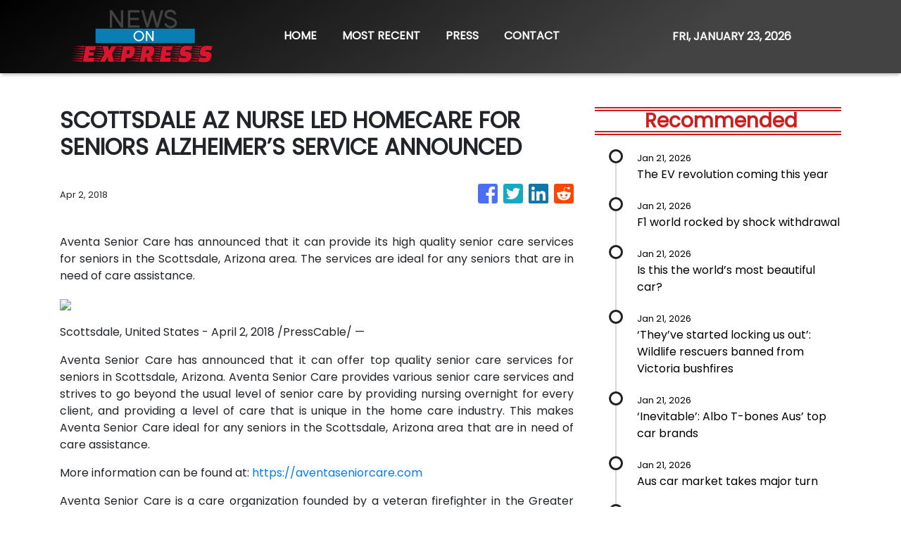

--- FILE ---
content_type: application/javascript
request_url: https://newsonexpress.com/main-es2015.557cecee44ac231ed88b.js
body_size: 116455
content:
(window.webpackJsonp=window.webpackJsonp||[]).push([[1],{0:function(t,e,n){t.exports=n("zUnb")},"0EUg":function(t,e,n){"use strict";n.d(e,"a",(function(){return s}));var r=n("bHdf");function s(){return Object(r.a)(1)}},"1G5W":function(t,e,n){"use strict";n.d(e,"a",(function(){return i}));var r=n("l7GE"),s=n("ZUHj");function i(t){return e=>e.lift(new o(t))}class o{constructor(t){this.notifier=t}call(t,e){const n=new a(t),r=Object(s.a)(n,this.notifier);return r&&!n.seenValue?(n.add(r),e.subscribe(n)):n}}class a extends r.a{constructor(t){super(t),this.seenValue=!1}notifyNext(t,e,n,r,s){this.seenValue=!0,this.complete()}notifyComplete(){}}},"2QA8":function(t,e,n){"use strict";n.d(e,"a",(function(){return r}));const r=(()=>"function"==typeof Symbol?Symbol("rxSubscriber"):"@@rxSubscriber_"+Math.random())()},"2Vo4":function(t,e,n){"use strict";n.d(e,"a",(function(){return i}));var r=n("XNiG"),s=n("9ppp");class i extends r.a{constructor(t){super(),this._value=t}get value(){return this.getValue()}_subscribe(t){const e=super._subscribe(t);return e&&!e.closed&&t.next(this._value),e}getValue(){if(this.hasError)throw this.thrownError;if(this.closed)throw new s.a;return this._value}next(t){super.next(this._value=t)}}},"2fFW":function(t,e,n){"use strict";n.d(e,"a",(function(){return s}));let r=!1;const s={Promise:void 0,set useDeprecatedSynchronousErrorHandling(t){if(t){const t=new Error;console.warn("DEPRECATED! RxJS was set to use deprecated synchronous error handling behavior by code at: \n"+t.stack)}else r&&console.log("RxJS: Back to a better error behavior. Thank you. <3");r=t},get useDeprecatedSynchronousErrorHandling(){return r}}},"4I5i":function(t,e,n){"use strict";n.d(e,"a",(function(){return r}));const r=(()=>{function t(){return Error.call(this),this.message="argument out of range",this.name="ArgumentOutOfRangeError",this}return t.prototype=Object.create(Error.prototype),t})()},"5+tZ":function(t,e,n){"use strict";n.d(e,"a",(function(){return l}));var r=n("ZUHj"),s=n("l7GE"),i=n("51Dv"),o=n("lJxs"),a=n("Cfvw");function l(t,e,n=Number.POSITIVE_INFINITY){return"function"==typeof e?r=>r.pipe(l((n,r)=>Object(a.a)(t(n,r)).pipe(Object(o.a)((t,s)=>e(n,t,r,s))),n)):("number"==typeof e&&(n=e),e=>e.lift(new c(t,n)))}class c{constructor(t,e=Number.POSITIVE_INFINITY){this.project=t,this.concurrent=e}call(t,e){return e.subscribe(new u(t,this.project,this.concurrent))}}class u extends s.a{constructor(t,e,n=Number.POSITIVE_INFINITY){super(t),this.project=e,this.concurrent=n,this.hasCompleted=!1,this.buffer=[],this.active=0,this.index=0}_next(t){this.active<this.concurrent?this._tryNext(t):this.buffer.push(t)}_tryNext(t){let e;const n=this.index++;try{e=this.project(t,n)}catch(r){return void this.destination.error(r)}this.active++,this._innerSub(e,t,n)}_innerSub(t,e,n){const s=new i.a(this,e,n),o=this.destination;o.add(s);const a=Object(r.a)(this,t,void 0,void 0,s);a!==s&&o.add(a)}_complete(){this.hasCompleted=!0,0===this.active&&0===this.buffer.length&&this.destination.complete(),this.unsubscribe()}notifyNext(t,e,n,r,s){this.destination.next(e)}notifyComplete(t){const e=this.buffer;this.remove(t),this.active--,e.length>0?this._next(e.shift()):0===this.active&&this.hasCompleted&&this.destination.complete()}}},"51Dv":function(t,e,n){"use strict";n.d(e,"a",(function(){return s}));var r=n("7o/Q");class s extends r.a{constructor(t,e,n){super(),this.parent=t,this.outerValue=e,this.outerIndex=n,this.index=0}_next(t){this.parent.notifyNext(this.outerValue,t,this.outerIndex,this.index++,this)}_error(t){this.parent.notifyError(t,this),this.unsubscribe()}_complete(){this.parent.notifyComplete(this),this.unsubscribe()}}},"7o/Q":function(t,e,n){"use strict";n.d(e,"a",(function(){return c}));var r=n("n6bG"),s=n("gRHU"),i=n("quSY"),o=n("2QA8"),a=n("2fFW"),l=n("NJ4a");class c extends i.a{constructor(t,e,n){switch(super(),this.syncErrorValue=null,this.syncErrorThrown=!1,this.syncErrorThrowable=!1,this.isStopped=!1,arguments.length){case 0:this.destination=s.a;break;case 1:if(!t){this.destination=s.a;break}if("object"==typeof t){t instanceof c?(this.syncErrorThrowable=t.syncErrorThrowable,this.destination=t,t.add(this)):(this.syncErrorThrowable=!0,this.destination=new u(this,t));break}default:this.syncErrorThrowable=!0,this.destination=new u(this,t,e,n)}}[o.a](){return this}static create(t,e,n){const r=new c(t,e,n);return r.syncErrorThrowable=!1,r}next(t){this.isStopped||this._next(t)}error(t){this.isStopped||(this.isStopped=!0,this._error(t))}complete(){this.isStopped||(this.isStopped=!0,this._complete())}unsubscribe(){this.closed||(this.isStopped=!0,super.unsubscribe())}_next(t){this.destination.next(t)}_error(t){this.destination.error(t),this.unsubscribe()}_complete(){this.destination.complete(),this.unsubscribe()}_unsubscribeAndRecycle(){const{_parentOrParents:t}=this;return this._parentOrParents=null,this.unsubscribe(),this.closed=!1,this.isStopped=!1,this._parentOrParents=t,this}}class u extends c{constructor(t,e,n,i){let o;super(),this._parentSubscriber=t;let a=this;Object(r.a)(e)?o=e:e&&(o=e.next,n=e.error,i=e.complete,e!==s.a&&(a=Object.create(e),Object(r.a)(a.unsubscribe)&&this.add(a.unsubscribe.bind(a)),a.unsubscribe=this.unsubscribe.bind(this))),this._context=a,this._next=o,this._error=n,this._complete=i}next(t){if(!this.isStopped&&this._next){const{_parentSubscriber:e}=this;a.a.useDeprecatedSynchronousErrorHandling&&e.syncErrorThrowable?this.__tryOrSetError(e,this._next,t)&&this.unsubscribe():this.__tryOrUnsub(this._next,t)}}error(t){if(!this.isStopped){const{_parentSubscriber:e}=this,{useDeprecatedSynchronousErrorHandling:n}=a.a;if(this._error)n&&e.syncErrorThrowable?(this.__tryOrSetError(e,this._error,t),this.unsubscribe()):(this.__tryOrUnsub(this._error,t),this.unsubscribe());else if(e.syncErrorThrowable)n?(e.syncErrorValue=t,e.syncErrorThrown=!0):Object(l.a)(t),this.unsubscribe();else{if(this.unsubscribe(),n)throw t;Object(l.a)(t)}}}complete(){if(!this.isStopped){const{_parentSubscriber:t}=this;if(this._complete){const e=()=>this._complete.call(this._context);a.a.useDeprecatedSynchronousErrorHandling&&t.syncErrorThrowable?(this.__tryOrSetError(t,e),this.unsubscribe()):(this.__tryOrUnsub(e),this.unsubscribe())}else this.unsubscribe()}}__tryOrUnsub(t,e){try{t.call(this._context,e)}catch(n){if(this.unsubscribe(),a.a.useDeprecatedSynchronousErrorHandling)throw n;Object(l.a)(n)}}__tryOrSetError(t,e,n){if(!a.a.useDeprecatedSynchronousErrorHandling)throw new Error("bad call");try{e.call(this._context,n)}catch(r){return a.a.useDeprecatedSynchronousErrorHandling?(t.syncErrorValue=r,t.syncErrorThrown=!0,!0):(Object(l.a)(r),!0)}return!1}_unsubscribe(){const{_parentSubscriber:t}=this;this._context=null,this._parentSubscriber=null,t.unsubscribe()}}},"8Y7J":function(t,e,n){"use strict";n.d(e,"a",(function(){return xi})),n.d(e,"b",(function(){return Ll})),n.d(e,"c",(function(){return Dl})),n.d(e,"d",(function(){return Pl})),n.d(e,"e",(function(){return Il})),n.d(e,"f",(function(){return jc})),n.d(e,"g",(function(){return wc})),n.d(e,"h",(function(){return ci})),n.d(e,"i",(function(){return Kl})),n.d(e,"j",(function(){return oa})),n.d(e,"k",(function(){return $l})),n.d(e,"l",(function(){return aa})),n.d(e,"m",(function(){return xn})),n.d(e,"n",(function(){return ll})),n.d(e,"o",(function(){return X})),n.d(e,"p",(function(){return y})),n.d(e,"q",(function(){return Y})),n.d(e,"r",(function(){return Oi})),n.d(e,"s",(function(){return xa})),n.d(e,"t",(function(){return Ta})),n.d(e,"u",(function(){return Hl})),n.d(e,"v",(function(){return ft})),n.d(e,"w",(function(){return Cc})),n.d(e,"x",(function(){return pt})),n.d(e,"y",(function(){return gc})),n.d(e,"z",(function(){return tc})),n.d(e,"A",(function(){return b})),n.d(e,"B",(function(){return Vl})),n.d(e,"C",(function(){return Fl})),n.d(e,"D",(function(){return ul})),n.d(e,"E",(function(){return ha})),n.d(e,"F",(function(){return ca})),n.d(e,"G",(function(){return ua})),n.d(e,"H",(function(){return pa})),n.d(e,"I",(function(){return pr})),n.d(e,"J",(function(){return v})),n.d(e,"K",(function(){return xc})),n.d(e,"L",(function(){return ja})),n.d(e,"M",(function(){return lc})),n.d(e,"N",(function(){return fa})),n.d(e,"O",(function(){return Ia})),n.d(e,"P",(function(){return Ct})),n.d(e,"Q",(function(){return Di})),n.d(e,"R",(function(){return yc})),n.d(e,"S",(function(){return zn})),n.d(e,"T",(function(){return F})),n.d(e,"U",(function(){return ct})),n.d(e,"V",(function(){return qn})),n.d(e,"W",(function(){return Ac})),n.d(e,"X",(function(){return hc})),n.d(e,"Y",(function(){return Ul})),n.d(e,"Z",(function(){return hi})),n.d(e,"ab",(function(){return Za})),n.d(e,"bb",(function(){return hr})),n.d(e,"cb",(function(){return gr})),n.d(e,"db",(function(){return Qn})),n.d(e,"eb",(function(){return Dn})),n.d(e,"fb",(function(){return Mn})),n.d(e,"gb",(function(){return Un})),n.d(e,"hb",(function(){return Vn})),n.d(e,"ib",(function(){return Fn})),n.d(e,"jb",(function(){return Ln})),n.d(e,"kb",(function(){return Ba})),n.d(e,"lb",(function(){return kc})),n.d(e,"mb",(function(){return Ga})),n.d(e,"nb",(function(){return Wa})),n.d(e,"ob",(function(){return Rn})),n.d(e,"pb",(function(){return z})),n.d(e,"qb",(function(){return Ri})),n.d(e,"rb",(function(){return no})),n.d(e,"sb",(function(){return eo})),n.d(e,"tb",(function(){return Ii})),n.d(e,"ub",(function(){return za})),n.d(e,"vb",(function(){return Wt})),n.d(e,"wb",(function(){return D})),n.d(e,"xb",(function(){return In})),n.d(e,"yb",(function(){return Ho})),n.d(e,"zb",(function(){return Wo})),n.d(e,"Ab",(function(){return ra})),n.d(e,"Bb",(function(){return Rr})),n.d(e,"Cb",(function(){return Ui})),n.d(e,"Db",(function(){return So})),n.d(e,"Eb",(function(){return Vo})),n.d(e,"Fb",(function(){return wo})),n.d(e,"Gb",(function(){return Cl})),n.d(e,"Hb",(function(){return Tt})),n.d(e,"Ib",(function(){return Dt})),n.d(e,"Jb",(function(){return E})),n.d(e,"Kb",(function(){return O})),n.d(e,"Lb",(function(){return jt})),n.d(e,"Mb",(function(){return Rt})),n.d(e,"Nb",(function(){return zi})),n.d(e,"Ob",(function(){return Ji})),n.d(e,"Pb",(function(){return Xi})),n.d(e,"Qb",(function(){return Yi})),n.d(e,"Rb",(function(){return Ki})),n.d(e,"Sb",(function(){return Zi})),n.d(e,"Tb",(function(){return to})),n.d(e,"Ub",(function(){return Sn})),n.d(e,"Vb",(function(){return Lo})),n.d(e,"Wb",(function(){return lt})),n.d(e,"Xb",(function(){return Bi})),n.d(e,"Yb",(function(){return jl})),n.d(e,"Zb",(function(){return Gi})),n.d(e,"ac",(function(){return ro})),n.d(e,"bc",(function(){return xl})),n.d(e,"cc",(function(){return Fe})),n.d(e,"dc",(function(){return Me})),n.d(e,"ec",(function(){return oo})),n.d(e,"fc",(function(){return rl})),n.d(e,"gc",(function(){return sl})),n.d(e,"hc",(function(){return il})),n.d(e,"ic",(function(){return co})),n.d(e,"jc",(function(){return lo})),n.d(e,"kc",(function(){return Wi})),n.d(e,"lc",(function(){return uo})),n.d(e,"mc",(function(){return el})),n.d(e,"nc",(function(){return _l})),n.d(e,"oc",(function(){return qi})),n.d(e,"pc",(function(){return rn})),n.d(e,"qc",(function(){return de})),n.d(e,"rc",(function(){return yr})),n.d(e,"sc",(function(){return br})),n.d(e,"tc",(function(){return Pt})),n.d(e,"uc",(function(){return El})),n.d(e,"vc",(function(){return vl})),n.d(e,"wc",(function(){return vo})),n.d(e,"xc",(function(){return $i})),n.d(e,"yc",(function(){return Nl})),n.d(e,"zc",(function(){return Do})),n.d(e,"Ac",(function(){return Ro})),n.d(e,"Bc",(function(){return Mo})),n.d(e,"Cc",(function(){return Fo})),n.d(e,"Dc",(function(){return wl}));var r=n("XNiG"),s=n("quSY"),i=n("HDdC"),o=n("VRyK"),a=n("7o/Q");function l(){return function(t){return t.lift(new c(t))}}class c{constructor(t){this.connectable=t}call(t,e){const{connectable:n}=this;n._refCount++;const r=new u(t,n),s=e.subscribe(r);return r.closed||(r.connection=n.connect()),s}}class u extends a.a{constructor(t,e){super(t),this.connectable=e}_unsubscribe(){const{connectable:t}=this;if(!t)return void(this.connection=null);this.connectable=null;const e=t._refCount;if(e<=0)return void(this.connection=null);if(t._refCount=e-1,e>1)return void(this.connection=null);const{connection:n}=this,r=t._connection;this.connection=null,!r||n&&r!==n||r.unsubscribe()}}class h extends i.a{constructor(t,e){super(),this.source=t,this.subjectFactory=e,this._refCount=0,this._isComplete=!1}_subscribe(t){return this.getSubject().subscribe(t)}getSubject(){const t=this._subject;return t&&!t.isStopped||(this._subject=this.subjectFactory()),this._subject}connect(){let t=this._connection;return t||(this._isComplete=!1,t=this._connection=new s.a,t.add(this.source.subscribe(new p(this.getSubject(),this))),t.closed&&(this._connection=null,t=s.a.EMPTY)),t}refCount(){return l()(this)}}const d=(()=>{const t=h.prototype;return{operator:{value:null},_refCount:{value:0,writable:!0},_subject:{value:null,writable:!0},_connection:{value:null,writable:!0},_subscribe:{value:t._subscribe},_isComplete:{value:t._isComplete,writable:!0},getSubject:{value:t.getSubject},connect:{value:t.connect},refCount:{value:t.refCount}}})();class p extends r.b{constructor(t,e){super(t),this.connectable=e}_error(t){this._unsubscribe(),super._error(t)}_complete(){this.connectable._isComplete=!0,this._unsubscribe(),super._complete()}_unsubscribe(){const t=this.connectable;if(t){this.connectable=null;const e=t._connection;t._refCount=0,t._subject=null,t._connection=null,e&&e.unsubscribe()}}}function f(){return new r.a}function m(t){return{toString:t}.toString()}function g(t,e,n){return m(()=>{const r=function(t){return function(...e){if(t){const n=t(...e);for(const t in n)this[t]=n[t]}}}(e);function s(...t){if(this instanceof s)return r.apply(this,t),this;const e=new s(...t);return n.annotation=e,n;function n(t,n,r){const s=t.hasOwnProperty("__parameters__")?t.__parameters__:Object.defineProperty(t,"__parameters__",{value:[]}).__parameters__;for(;s.length<=r;)s.push(null);return(s[r]=s[r]||[]).push(e),t}}return n&&(s.prototype=Object.create(n.prototype)),s.prototype.ngMetadataName=t,s.annotationCls=s,s})}const y=g("Inject",t=>({token:t})),b=g("Optional"),_=g("Self"),v=g("SkipSelf");var w=function(t){return t[t.Default=0]="Default",t[t.Host=1]="Host",t[t.Self=2]="Self",t[t.SkipSelf=4]="SkipSelf",t[t.Optional=8]="Optional",t}({});function S(t){for(let e in t)if(t[e]===S)return e;throw Error("Could not find renamed property on target object.")}function C(t,e){for(const n in e)e.hasOwnProperty(n)&&!t.hasOwnProperty(n)&&(t[n]=e[n])}function E(t){return{token:t.token,providedIn:t.providedIn||null,factory:t.factory,value:void 0}}function O(t){return{factory:t.factory,providers:t.providers||[],imports:t.imports||[]}}function x(t){return T(t,t[A])||T(t,t[P])}function T(t,e){return e&&e.token===t?e:null}function k(t){return t&&(t.hasOwnProperty(N)||t.hasOwnProperty(I))?t[N]:null}const A=S({\u0275prov:S}),N=S({\u0275inj:S}),j=S({\u0275provFallback:S}),P=S({ngInjectableDef:S}),I=S({ngInjectorDef:S});function D(t){if("string"==typeof t)return t;if(Array.isArray(t))return"["+t.map(D).join(", ")+"]";if(null==t)return""+t;if(t.overriddenName)return""+t.overriddenName;if(t.name)return""+t.name;const e=t.toString();if(null==e)return""+e;const n=e.indexOf("\n");return-1===n?e:e.substring(0,n)}function R(t,e){return null==t||""===t?null===e?"":e:null==e||""===e?t:t+" "+e}const M=S({__forward_ref__:S});function F(t){return t.__forward_ref__=F,t.toString=function(){return D(this())},t}function V(t){return L(t)?t():t}function L(t){return"function"==typeof t&&t.hasOwnProperty(M)&&t.__forward_ref__===F}const U="undefined"!=typeof globalThis&&globalThis,H="undefined"!=typeof window&&window,$="undefined"!=typeof self&&"undefined"!=typeof WorkerGlobalScope&&self instanceof WorkerGlobalScope&&self,q="undefined"!=typeof global&&global,z=U||q||H||$,B=S({\u0275cmp:S}),G=S({\u0275dir:S}),W=S({\u0275pipe:S}),Q=S({\u0275mod:S}),Z=S({\u0275loc:S}),K=S({\u0275fac:S}),J=S({__NG_ELEMENT_ID__:S});class Y{constructor(t,e){this._desc=t,this.ngMetadataName="InjectionToken",this.\u0275prov=void 0,"number"==typeof e?this.__NG_ELEMENT_ID__=e:void 0!==e&&(this.\u0275prov=E({token:this,providedIn:e.providedIn||"root",factory:e.factory}))}toString(){return"InjectionToken "+this._desc}}const X=new Y("INJECTOR",-1),tt={},et=/\n/gm,nt=S({provide:String,useValue:S});let rt,st=void 0;function it(t){const e=st;return st=t,e}function ot(t){const e=rt;return rt=t,e}function at(t,e=w.Default){if(void 0===st)throw new Error("inject() must be called from an injection context");return null===st?ut(t,void 0,e):st.get(t,e&w.Optional?null:void 0,e)}function lt(t,e=w.Default){return(rt||at)(V(t),e)}const ct=lt;function ut(t,e,n){const r=x(t);if(r&&"root"==r.providedIn)return void 0===r.value?r.value=r.factory():r.value;if(n&w.Optional)return null;if(void 0!==e)return e;throw new Error(`Injector: NOT_FOUND [${D(t)}]`)}function ht(t){const e=[];for(let n=0;n<t.length;n++){const r=V(t[n]);if(Array.isArray(r)){if(0===r.length)throw new Error("Arguments array must have arguments.");let t=void 0,n=w.Default;for(let e=0;e<r.length;e++){const s=r[e];s instanceof b||"Optional"===s.ngMetadataName||s===b?n|=w.Optional:s instanceof v||"SkipSelf"===s.ngMetadataName||s===v?n|=w.SkipSelf:s instanceof _||"Self"===s.ngMetadataName||s===_?n|=w.Self:t=s instanceof y||s===y?s.token:s}e.push(lt(t,n))}else e.push(lt(r))}return e}class dt{get(t,e=tt){if(e===tt){const e=new Error(`NullInjectorError: No provider for ${D(t)}!`);throw e.name="NullInjectorError",e}return e}}class pt{}class ft{}function mt(t,e){t.forEach(t=>Array.isArray(t)?mt(t,e):e(t))}function gt(t,e,n){e>=t.length?t.push(n):t.splice(e,0,n)}function yt(t,e){return e>=t.length-1?t.pop():t.splice(e,1)[0]}function bt(t,e){const n=[];for(let r=0;r<t;r++)n.push(e);return n}function _t(t,e,n){let r=wt(t,e);return r>=0?t[1|r]=n:(r=~r,function(t,e,n,r){let s=t.length;if(s==e)t.push(n,r);else if(1===s)t.push(r,t[0]),t[0]=n;else{for(s--,t.push(t[s-1],t[s]);s>e;)t[s]=t[s-2],s--;t[e]=n,t[e+1]=r}}(t,r,e,n)),r}function vt(t,e){const n=wt(t,e);if(n>=0)return t[1|n]}function wt(t,e){return function(t,e,n){let r=0,s=t.length>>1;for(;s!==r;){const n=r+(s-r>>1),i=t[n<<1];if(e===i)return n<<1;i>e?s=n:r=n+1}return~(s<<1)}(t,e)}const St=function(){var t={OnPush:0,Default:1};return t[t.OnPush]="OnPush",t[t.Default]="Default",t}(),Ct=function(){var t={Emulated:0,Native:1,None:2,ShadowDom:3};return t[t.Emulated]="Emulated",t[t.Native]="Native",t[t.None]="None",t[t.ShadowDom]="ShadowDom",t}(),Et={},Ot=[];let xt=0;function Tt(t){return m(()=>{const e=t.type,n=e.prototype,r={},s={type:e,providersResolver:null,decls:t.decls,vars:t.vars,factory:null,template:t.template||null,consts:t.consts||null,ngContentSelectors:t.ngContentSelectors,hostBindings:t.hostBindings||null,hostVars:t.hostVars||0,hostAttrs:t.hostAttrs||null,contentQueries:t.contentQueries||null,declaredInputs:r,inputs:null,outputs:null,exportAs:t.exportAs||null,onChanges:null,onInit:n.ngOnInit||null,doCheck:n.ngDoCheck||null,afterContentInit:n.ngAfterContentInit||null,afterContentChecked:n.ngAfterContentChecked||null,afterViewInit:n.ngAfterViewInit||null,afterViewChecked:n.ngAfterViewChecked||null,onDestroy:n.ngOnDestroy||null,onPush:t.changeDetection===St.OnPush,directiveDefs:null,pipeDefs:null,selectors:t.selectors||Ot,viewQuery:t.viewQuery||null,features:t.features||null,data:t.data||{},encapsulation:t.encapsulation||Ct.Emulated,id:"c",styles:t.styles||Ot,_:null,setInput:null,schemas:t.schemas||null,tView:null},i=t.directives,o=t.features,a=t.pipes;return s.id+=xt++,s.inputs=It(t.inputs,r),s.outputs=It(t.outputs),o&&o.forEach(t=>t(s)),s.directiveDefs=i?()=>("function"==typeof i?i():i).map(kt):null,s.pipeDefs=a?()=>("function"==typeof a?a():a).map(At):null,s})}function kt(t){return Mt(t)||function(t){return t[G]||null}(t)}function At(t){return function(t){return t[W]||null}(t)}const Nt={};function jt(t){const e={type:t.type,bootstrap:t.bootstrap||Ot,declarations:t.declarations||Ot,imports:t.imports||Ot,exports:t.exports||Ot,transitiveCompileScopes:null,schemas:t.schemas||null,id:t.id||null};return null!=t.id&&m(()=>{Nt[t.id]=t.type}),e}function Pt(t,e){return m(()=>{const n=Vt(t,!0);n.declarations=e.declarations||Ot,n.imports=e.imports||Ot,n.exports=e.exports||Ot})}function It(t,e){if(null==t)return Et;const n={};for(const r in t)if(t.hasOwnProperty(r)){let s=t[r],i=s;Array.isArray(s)&&(i=s[1],s=s[0]),n[s]=r,e&&(e[s]=i)}return n}const Dt=Tt;function Rt(t){return{type:t.type,name:t.name,factory:null,pure:!1!==t.pure,onDestroy:t.type.prototype.ngOnDestroy||null}}function Mt(t){return t[B]||null}function Ft(t,e){return t.hasOwnProperty(K)?t[K]:null}function Vt(t,e){const n=t[Q]||null;if(!n&&!0===e)throw new Error(`Type ${D(t)} does not have '\u0275mod' property.`);return n}function Lt(t){return Array.isArray(t)&&"object"==typeof t[1]}function Ut(t){return Array.isArray(t)&&!0===t[1]}function Ht(t){return 0!=(8&t.flags)}function $t(t){return 2==(2&t.flags)}function qt(t){return 1==(1&t.flags)}function zt(t){return null!==t.template}function Bt(t){return 0!=(512&t[2])}let Gt=void 0;function Wt(t){Gt=t}function Qt(){return void 0!==Gt?Gt:"undefined"!=typeof document?document:void 0}function Zt(t){return!!t.listen}const Kt={createRenderer:(t,e)=>Qt()};function Jt(t){for(;Array.isArray(t);)t=t[0];return t}function Yt(t,e){return Jt(e[t+19])}function Xt(t,e){return Jt(e[t.index])}function te(t,e){return t.data[e+19]}function ee(t,e){return t[e+19]}function ne(t,e){const n=e[t];return Lt(n)?n:n[0]}function re(t){const e=function(t){return t.__ngContext__||null}(t);return e?Array.isArray(e)?e:e.lView:null}function se(t){return 4==(4&t[2])}function ie(t){return 128==(128&t[2])}function oe(t,e){return null===t||null==e?null:t[e]}function ae(t){t[18]=0}const le={lFrame:Ae(null),bindingsEnabled:!0,checkNoChangesMode:!1};function ce(){return le.bindingsEnabled}function ue(){return le.lFrame.lView}function he(){return le.lFrame.tView}function de(t){le.lFrame.contextLView=t}function pe(){return le.lFrame.previousOrParentTNode}function fe(t,e){le.lFrame.previousOrParentTNode=t,le.lFrame.isParent=e}function me(){return le.lFrame.isParent}function ge(){le.lFrame.isParent=!1}function ye(){return le.checkNoChangesMode}function be(t){le.checkNoChangesMode=t}function _e(){const t=le.lFrame;let e=t.bindingRootIndex;return-1===e&&(e=t.bindingRootIndex=t.tView.bindingStartIndex),e}function ve(){return le.lFrame.bindingIndex}function we(){return le.lFrame.bindingIndex++}function Se(t){const e=le.lFrame,n=e.bindingIndex;return e.bindingIndex=e.bindingIndex+t,n}function Ce(t,e){const n=le.lFrame;n.bindingIndex=n.bindingRootIndex=t,n.currentDirectiveIndex=e}function Ee(){return le.lFrame.currentQueryIndex}function Oe(t){le.lFrame.currentQueryIndex=t}function xe(t,e){const n=ke();le.lFrame=n,n.previousOrParentTNode=e,n.lView=t}function Te(t,e){const n=ke(),r=t[1];le.lFrame=n,n.previousOrParentTNode=e,n.lView=t,n.tView=r,n.contextLView=t,n.bindingIndex=r.bindingStartIndex}function ke(){const t=le.lFrame,e=null===t?null:t.child;return null===e?Ae(t):e}function Ae(t){const e={previousOrParentTNode:null,isParent:!0,lView:null,tView:null,selectedIndex:0,contextLView:null,elementDepthCount:0,currentNamespace:null,currentSanitizer:null,currentDirectiveIndex:-1,bindingRootIndex:-1,bindingIndex:-1,currentQueryIndex:0,parent:t,child:null};return null!==t&&(t.child=e),e}function Ne(){const t=le.lFrame;return le.lFrame=t.parent,t.previousOrParentTNode=null,t.lView=null,t}const je=Ne;function Pe(){const t=Ne();t.isParent=!0,t.tView=null,t.selectedIndex=0,t.contextLView=null,t.elementDepthCount=0,t.currentDirectiveIndex=-1,t.currentNamespace=null,t.currentSanitizer=null,t.bindingRootIndex=-1,t.bindingIndex=-1,t.currentQueryIndex=0}function Ie(){return le.lFrame.selectedIndex}function De(t){le.lFrame.selectedIndex=t}function Re(){const t=le.lFrame;return te(t.tView,t.selectedIndex)}function Me(){le.lFrame.currentNamespace="http://www.w3.org/2000/svg"}function Fe(){le.lFrame.currentNamespace=null}function Ve(t,e){for(let n=e.directiveStart,r=e.directiveEnd;n<r;n++){const e=t.data[n];e.afterContentInit&&(t.contentHooks||(t.contentHooks=[])).push(-n,e.afterContentInit),e.afterContentChecked&&((t.contentHooks||(t.contentHooks=[])).push(n,e.afterContentChecked),(t.contentCheckHooks||(t.contentCheckHooks=[])).push(n,e.afterContentChecked)),e.afterViewInit&&(t.viewHooks||(t.viewHooks=[])).push(-n,e.afterViewInit),e.afterViewChecked&&((t.viewHooks||(t.viewHooks=[])).push(n,e.afterViewChecked),(t.viewCheckHooks||(t.viewCheckHooks=[])).push(n,e.afterViewChecked)),null!=e.onDestroy&&(t.destroyHooks||(t.destroyHooks=[])).push(n,e.onDestroy)}}function Le(t,e,n){$e(t,e,3,n)}function Ue(t,e,n,r){(3&t[2])===n&&$e(t,e,n,r)}function He(t,e){let n=t[2];(3&n)===e&&(n&=1023,n+=1,t[2]=n)}function $e(t,e,n,r){const s=null!=r?r:-1;let i=0;for(let o=void 0!==r?65535&t[18]:0;o<e.length;o++)if("number"==typeof e[o+1]){if(i=e[o],null!=r&&i>=r)break}else e[o]<0&&(t[18]+=65536),(i<s||-1==s)&&(qe(t,n,e,o),t[18]=(4294901760&t[18])+o+2),o++}function qe(t,e,n,r){const s=n[r]<0,i=n[r+1],o=t[s?-n[r]:n[r]];s?t[2]>>10<t[18]>>16&&(3&t[2])===e&&(t[2]+=1024,i.call(o)):i.call(o)}class ze{constructor(t,e,n){this.factory=t,this.resolving=!1,this.canSeeViewProviders=e,this.injectImpl=n}}function Be(t,e,n){const r=Zt(t);let s=0;for(;s<n.length;){const i=n[s];if("number"==typeof i){if(0!==i)break;s++;const o=n[s++],a=n[s++],l=n[s++];r?t.setAttribute(e,a,l,o):e.setAttributeNS(o,a,l)}else{const o=i,a=n[++s];We(o)?r&&t.setProperty(e,o,a):r?t.setAttribute(e,o,a):e.setAttribute(o,a),s++}}return s}function Ge(t){return 3===t||4===t||6===t}function We(t){return 64===t.charCodeAt(0)}function Qe(t,e){if(null===e||0===e.length);else if(null===t||0===t.length)t=e.slice();else{let n=-1;for(let r=0;r<e.length;r++){const s=e[r];"number"==typeof s?n=s:0===n||Ze(t,n,s,null,-1===n||2===n?e[++r]:null)}}return t}function Ze(t,e,n,r,s){let i=0,o=t.length;if(-1===e)o=-1;else for(;i<t.length;){const n=t[i++];if("number"==typeof n){if(n===e){o=-1;break}if(n>e){o=i-1;break}}}for(;i<t.length;){const e=t[i];if("number"==typeof e)break;if(e===n){if(null===r)return void(null!==s&&(t[i+1]=s));if(r===t[i+1])return void(t[i+2]=s)}i++,null!==r&&i++,null!==s&&i++}-1!==o&&(t.splice(o,0,e),i=o+1),t.splice(i++,0,n),null!==r&&t.splice(i++,0,r),null!==s&&t.splice(i++,0,s)}function Ke(t){return-1!==t}function Je(t){return 32767&t}function Ye(t){return t>>16}function Xe(t,e){let n=Ye(t),r=e;for(;n>0;)r=r[15],n--;return r}function tn(t){return"string"==typeof t?t:null==t?"":""+t}function en(t){return"function"==typeof t?t.name||t.toString():"object"==typeof t&&null!=t&&"function"==typeof t.type?t.type.name||t.type.toString():tn(t)}const nn=(()=>("undefined"!=typeof requestAnimationFrame&&requestAnimationFrame||setTimeout).bind(z))();function rn(t){return{name:"body",target:t.ownerDocument.body}}function sn(t){return t instanceof Function?t():t}let on=!0;function an(t){const e=on;return on=t,e}let ln=0;function cn(t,e){const n=hn(t,e);if(-1!==n)return n;const r=e[1];r.firstCreatePass&&(t.injectorIndex=e.length,un(r.data,t),un(e,null),un(r.blueprint,null));const s=dn(t,e),i=t.injectorIndex;if(Ke(s)){const t=Je(s),n=Xe(s,e),r=n[1].data;for(let s=0;s<8;s++)e[i+s]=n[t+s]|r[t+s]}return e[i+8]=s,i}function un(t,e){t.push(0,0,0,0,0,0,0,0,e)}function hn(t,e){return-1===t.injectorIndex||t.parent&&t.parent.injectorIndex===t.injectorIndex||null==e[t.injectorIndex+8]?-1:t.injectorIndex}function dn(t,e){if(t.parent&&-1!==t.parent.injectorIndex)return t.parent.injectorIndex;let n=e[6],r=1;for(;n&&-1===n.injectorIndex;)n=(e=e[15])?e[6]:null,r++;return n?n.injectorIndex|r<<16:-1}function pn(t,e,n){!function(t,e,n){let r="string"!=typeof n?n[J]:n.charCodeAt(0)||0;null==r&&(r=n[J]=ln++);const s=255&r,i=1<<s,o=64&s,a=32&s,l=e.data;128&s?o?a?l[t+7]|=i:l[t+6]|=i:a?l[t+5]|=i:l[t+4]|=i:o?a?l[t+3]|=i:l[t+2]|=i:a?l[t+1]|=i:l[t]|=i}(t,e,n)}function fn(t,e,n,r=w.Default,s){if(null!==t){const s=function(t){if("string"==typeof t)return t.charCodeAt(0)||0;const e=t[J];return"number"==typeof e&&e>0?255&e:e}(n);if("function"==typeof s){xe(e,t);try{const t=s();if(null!=t||r&w.Optional)return t;throw new Error(`No provider for ${en(n)}!`)}finally{je()}}else if("number"==typeof s){if(-1===s)return new wn(t,e);let i=null,o=hn(t,e),a=-1,l=r&w.Host?e[16][6]:null;for((-1===o||r&w.SkipSelf)&&(a=-1===o?dn(t,e):e[o+8],vn(r,!1)?(i=e[1],o=Je(a),e=Xe(a,e)):o=-1);-1!==o;){a=e[o+8];const t=e[1];if(_n(s,o,t.data)){const t=gn(o,e,n,i,r,l);if(t!==mn)return t}vn(r,e[1].data[o+8]===l)&&_n(s,o,e)?(i=t,o=Je(a),e=Xe(a,e)):o=-1}}}if(r&w.Optional&&void 0===s&&(s=null),0==(r&(w.Self|w.Host))){const t=e[9],i=ot(void 0);try{return t?t.get(n,s,r&w.Optional):ut(n,s,r&w.Optional)}finally{ot(i)}}if(r&w.Optional)return s;throw new Error(`NodeInjector: NOT_FOUND [${en(n)}]`)}const mn={};function gn(t,e,n,r,s,i){const o=e[1],a=o.data[t+8],l=yn(a,o,n,null==r?$t(a)&&on:r!=o&&3===a.type,s&w.Host&&i===a);return null!==l?bn(e,o,l,a):mn}function yn(t,e,n,r,s){const i=t.providerIndexes,o=e.data,a=65535&i,l=t.directiveStart,c=i>>16,u=s?a+c:t.directiveEnd;for(let h=r?a:a+c;h<u;h++){const t=o[h];if(h<l&&n===t||h>=l&&t.type===n)return h}if(s){const t=o[l];if(t&&zt(t)&&t.type===n)return l}return null}function bn(t,e,n,r){let s=t[n];const i=e.data;if(s instanceof ze){const o=s;if(o.resolving)throw new Error("Circular dep for "+en(i[n]));const a=an(o.canSeeViewProviders);let l;o.resolving=!0,o.injectImpl&&(l=ot(o.injectImpl)),xe(t,r);try{s=t[n]=o.factory(void 0,i,t,r),e.firstCreatePass&&n>=r.directiveStart&&function(t,e,n){const{onChanges:r,onInit:s,doCheck:i}=e;r&&((n.preOrderHooks||(n.preOrderHooks=[])).push(t,r),(n.preOrderCheckHooks||(n.preOrderCheckHooks=[])).push(t,r)),s&&(n.preOrderHooks||(n.preOrderHooks=[])).push(-t,s),i&&((n.preOrderHooks||(n.preOrderHooks=[])).push(t,i),(n.preOrderCheckHooks||(n.preOrderCheckHooks=[])).push(t,i))}(n,i[n],e)}finally{o.injectImpl&&ot(l),an(a),o.resolving=!1,je()}}return s}function _n(t,e,n){const r=64&t,s=32&t;let i;return i=128&t?r?s?n[e+7]:n[e+6]:s?n[e+5]:n[e+4]:r?s?n[e+3]:n[e+2]:s?n[e+1]:n[e],!!(i&1<<t)}function vn(t,e){return!(t&w.Self||t&w.Host&&e)}class wn{constructor(t,e){this._tNode=t,this._lView=e}get(t,e){return fn(this._tNode,this._lView,t,void 0,e)}}function Sn(t){return m(()=>{const e=Object.getPrototypeOf(t.prototype).constructor,n=e[K]||function t(e){const n=e;if(L(e))return()=>{const e=t(V(n));return e?e():null};let r=Ft(n);if(null===r){const t=k(n);r=t&&t.factory}return r||null}(e);return null!==n?n:t=>new t})}function Cn(t){return t.ngDebugContext}function En(t){return t.ngOriginalError}function On(t,...e){t.error(...e)}class xn{constructor(){this._console=console}handleError(t){const e=this._findOriginalError(t),n=this._findContext(t),r=function(t){return t.ngErrorLogger||On}(t);r(this._console,"ERROR",t),e&&r(this._console,"ORIGINAL ERROR",e),n&&r(this._console,"ERROR CONTEXT",n)}_findContext(t){return t?Cn(t)?Cn(t):this._findContext(En(t)):null}_findOriginalError(t){let e=En(t);for(;e&&En(e);)e=En(e);return e}}class Tn{constructor(t){this.changingThisBreaksApplicationSecurity=t}toString(){return"SafeValue must use [property]=binding: "+this.changingThisBreaksApplicationSecurity+" (see http://g.co/ng/security#xss)"}}class kn extends Tn{getTypeName(){return"HTML"}}class An extends Tn{getTypeName(){return"Style"}}class Nn extends Tn{getTypeName(){return"Script"}}class jn extends Tn{getTypeName(){return"URL"}}class Pn extends Tn{getTypeName(){return"ResourceURL"}}function In(t){return t instanceof Tn?t.changingThisBreaksApplicationSecurity:t}function Dn(t,e){const n=Rn(t);if(null!=n&&n!==e){if("ResourceURL"===n&&"URL"===e)return!0;throw new Error(`Required a safe ${e}, got a ${n} (see http://g.co/ng/security#xss)`)}return n===e}function Rn(t){return t instanceof Tn&&t.getTypeName()||null}function Mn(t){return new kn(t)}function Fn(t){return new An(t)}function Vn(t){return new Nn(t)}function Ln(t){return new jn(t)}function Un(t){return new Pn(t)}let Hn=!0,$n=!1;function qn(){return $n=!0,Hn}function zn(){if($n)throw new Error("Cannot enable prod mode after platform setup.");Hn=!1}class Bn{constructor(t){this.defaultDoc=t,this.inertDocument=this.defaultDoc.implementation.createHTMLDocument("sanitization-inert");let e=this.inertDocument.body;if(null==e){const t=this.inertDocument.createElement("html");this.inertDocument.appendChild(t),e=this.inertDocument.createElement("body"),t.appendChild(e)}e.innerHTML='<svg><g onload="this.parentNode.remove()"></g></svg>',!e.querySelector||e.querySelector("svg")?(e.innerHTML='<svg><p><style><img src="</style><img src=x onerror=alert(1)//">',this.getInertBodyElement=e.querySelector&&e.querySelector("svg img")&&function(){try{return!!window.DOMParser}catch(t){return!1}}()?this.getInertBodyElement_DOMParser:this.getInertBodyElement_InertDocument):this.getInertBodyElement=this.getInertBodyElement_XHR}getInertBodyElement_XHR(t){t="<body><remove></remove>"+t+"</body>";try{t=encodeURI(t)}catch(r){return null}const e=new XMLHttpRequest;e.responseType="document",e.open("GET","data:text/html;charset=utf-8,"+t,!1),e.send(void 0);const n=e.response.body;return n.removeChild(n.firstChild),n}getInertBodyElement_DOMParser(t){t="<body><remove></remove>"+t+"</body>";try{const e=(new window.DOMParser).parseFromString(t,"text/html").body;return e.removeChild(e.firstChild),e}catch(e){return null}}getInertBodyElement_InertDocument(t){const e=this.inertDocument.createElement("template");if("content"in e)return e.innerHTML=t,e;const n=this.inertDocument.createElement("body");return n.innerHTML=t,this.defaultDoc.documentMode&&this.stripCustomNsAttrs(n),n}stripCustomNsAttrs(t){const e=t.attributes;for(let r=e.length-1;0<r;r--){const n=e.item(r).name;"xmlns:ns1"!==n&&0!==n.indexOf("ns1:")||t.removeAttribute(n)}let n=t.firstChild;for(;n;)n.nodeType===Node.ELEMENT_NODE&&this.stripCustomNsAttrs(n),n=n.nextSibling}}const Gn=/^(?:(?:https?|mailto|ftp|tel|file):|[^&:/?#]*(?:[/?#]|$))/gi,Wn=/^data:(?:image\/(?:bmp|gif|jpeg|jpg|png|tiff|webp)|video\/(?:mpeg|mp4|ogg|webm)|audio\/(?:mp3|oga|ogg|opus));base64,[a-z0-9+\/]+=*$/i;function Qn(t){return(t=String(t)).match(Gn)||t.match(Wn)?t:(qn()&&console.warn(`WARNING: sanitizing unsafe URL value ${t} (see http://g.co/ng/security#xss)`),"unsafe:"+t)}function Zn(t){const e={};for(const n of t.split(","))e[n]=!0;return e}function Kn(...t){const e={};for(const n of t)for(const t in n)n.hasOwnProperty(t)&&(e[t]=!0);return e}const Jn=Zn("area,br,col,hr,img,wbr"),Yn=Zn("colgroup,dd,dt,li,p,tbody,td,tfoot,th,thead,tr"),Xn=Zn("rp,rt"),tr=Kn(Xn,Yn),er=Kn(Jn,Kn(Yn,Zn("address,article,aside,blockquote,caption,center,del,details,dialog,dir,div,dl,figure,figcaption,footer,h1,h2,h3,h4,h5,h6,header,hgroup,hr,ins,main,map,menu,nav,ol,pre,section,summary,table,ul")),Kn(Xn,Zn("a,abbr,acronym,audio,b,bdi,bdo,big,br,cite,code,del,dfn,em,font,i,img,ins,kbd,label,map,mark,picture,q,ruby,rp,rt,s,samp,small,source,span,strike,strong,sub,sup,time,track,tt,u,var,video")),tr),nr=Zn("background,cite,href,itemtype,longdesc,poster,src,xlink:href"),rr=Zn("srcset"),sr=Kn(nr,rr,Zn("abbr,accesskey,align,alt,autoplay,axis,bgcolor,border,cellpadding,cellspacing,class,clear,color,cols,colspan,compact,controls,coords,datetime,default,dir,download,face,headers,height,hidden,hreflang,hspace,ismap,itemscope,itemprop,kind,label,lang,language,loop,media,muted,nohref,nowrap,open,preload,rel,rev,role,rows,rowspan,rules,scope,scrolling,shape,size,sizes,span,srclang,start,summary,tabindex,target,title,translate,type,usemap,valign,value,vspace,width"),Zn("aria-activedescendant,aria-atomic,aria-autocomplete,aria-busy,aria-checked,aria-colcount,aria-colindex,aria-colspan,aria-controls,aria-current,aria-describedby,aria-details,aria-disabled,aria-dropeffect,aria-errormessage,aria-expanded,aria-flowto,aria-grabbed,aria-haspopup,aria-hidden,aria-invalid,aria-keyshortcuts,aria-label,aria-labelledby,aria-level,aria-live,aria-modal,aria-multiline,aria-multiselectable,aria-orientation,aria-owns,aria-placeholder,aria-posinset,aria-pressed,aria-readonly,aria-relevant,aria-required,aria-roledescription,aria-rowcount,aria-rowindex,aria-rowspan,aria-selected,aria-setsize,aria-sort,aria-valuemax,aria-valuemin,aria-valuenow,aria-valuetext")),ir=Zn("script,style,template");class or{constructor(){this.sanitizedSomething=!1,this.buf=[]}sanitizeChildren(t){let e=t.firstChild,n=!0;for(;e;)if(e.nodeType===Node.ELEMENT_NODE?n=this.startElement(e):e.nodeType===Node.TEXT_NODE?this.chars(e.nodeValue):this.sanitizedSomething=!0,n&&e.firstChild)e=e.firstChild;else for(;e;){e.nodeType===Node.ELEMENT_NODE&&this.endElement(e);let t=this.checkClobberedElement(e,e.nextSibling);if(t){e=t;break}e=this.checkClobberedElement(e,e.parentNode)}return this.buf.join("")}startElement(t){const e=t.nodeName.toLowerCase();if(!er.hasOwnProperty(e))return this.sanitizedSomething=!0,!ir.hasOwnProperty(e);this.buf.push("<"),this.buf.push(e);const n=t.attributes;for(let s=0;s<n.length;s++){const t=n.item(s),e=t.name,i=e.toLowerCase();if(!sr.hasOwnProperty(i)){this.sanitizedSomething=!0;continue}let o=t.value;nr[i]&&(o=Qn(o)),rr[i]&&(r=o,o=(r=String(r)).split(",").map(t=>Qn(t.trim())).join(", ")),this.buf.push(" ",e,'="',cr(o),'"')}var r;return this.buf.push(">"),!0}endElement(t){const e=t.nodeName.toLowerCase();er.hasOwnProperty(e)&&!Jn.hasOwnProperty(e)&&(this.buf.push("</"),this.buf.push(e),this.buf.push(">"))}chars(t){this.buf.push(cr(t))}checkClobberedElement(t,e){if(e&&(t.compareDocumentPosition(e)&Node.DOCUMENT_POSITION_CONTAINED_BY)===Node.DOCUMENT_POSITION_CONTAINED_BY)throw new Error("Failed to sanitize html because the element is clobbered: "+t.outerHTML);return e}}const ar=/[\uD800-\uDBFF][\uDC00-\uDFFF]/g,lr=/([^\#-~ |!])/g;function cr(t){return t.replace(/&/g,"&amp;").replace(ar,(function(t){return"&#"+(1024*(t.charCodeAt(0)-55296)+(t.charCodeAt(1)-56320)+65536)+";"})).replace(lr,(function(t){return"&#"+t.charCodeAt(0)+";"})).replace(/</g,"&lt;").replace(/>/g,"&gt;")}let ur;function hr(t,e){let n=null;try{ur=ur||new Bn(t);let r=e?String(e):"";n=ur.getInertBodyElement(r);let s=5,i=r;do{if(0===s)throw new Error("Failed to sanitize html because the input is unstable");s--,r=i,i=n.innerHTML,n=ur.getInertBodyElement(r)}while(r!==i);const o=new or,a=o.sanitizeChildren(dr(n)||n);return qn()&&o.sanitizedSomething&&console.warn("WARNING: sanitizing HTML stripped some content, see http://g.co/ng/security#xss"),a}finally{if(n){const t=dr(n)||n;for(;t.firstChild;)t.removeChild(t.firstChild)}}}function dr(t){return"content"in t&&function(t){return t.nodeType===Node.ELEMENT_NODE&&"TEMPLATE"===t.nodeName}(t)?t.content:null}const pr=function(){var t={NONE:0,HTML:1,STYLE:2,SCRIPT:3,URL:4,RESOURCE_URL:5};return t[t.NONE]="NONE",t[t.HTML]="HTML",t[t.STYLE]="STYLE",t[t.SCRIPT]="SCRIPT",t[t.URL]="URL",t[t.RESOURCE_URL]="RESOURCE_URL",t}(),fr=new RegExp("^([-,.\"'%_!# a-zA-Z0-9]+|(?:(?:matrix|translate|scale|rotate|skew|perspective)(?:X|Y|Z|3d)?|(?:rgb|hsl)a?|(?:repeating-)?(?:linear|radial)-gradient|(?:attr|calc|var))\\([-0-9.%, #a-zA-Z]+\\))$","g"),mr=/^url\(([^)]+)\)$/;function gr(t){if(!(t=String(t).trim()))return"";const e=t.match(mr);return e&&Qn(e[1])===e[1]||t.match(fr)&&function(t){let e=!0,n=!0;for(let r=0;r<t.length;r++){const s=t.charAt(r);"'"===s&&n?e=!e:'"'===s&&e&&(n=!n)}return e&&n}(t)?t:(qn()&&console.warn(`WARNING: sanitizing unsafe style value ${t} (see http://g.co/ng/security#xss).`),"unsafe")}function yr(t){const e=_r();return e?e.sanitize(pr.HTML,t)||"":Dn(t,"HTML")?In(t):hr(Qt(),tn(t))}function br(t){const e=_r();return e?e.sanitize(pr.URL,t)||"":Dn(t,"URL")?In(t):Qn(tn(t))}function _r(){const t=ue();return t&&t[12]}function vr(t,e){t.__ngContext__=e}function wr(t){throw new Error("Multiple components match node with tagname "+t.tagName)}function Sr(){throw new Error("Cannot mix multi providers and regular providers")}function Cr(t,e,n){let r=t.length;for(;;){const s=t.indexOf(e,n);if(-1===s)return s;if(0===s||t.charCodeAt(s-1)<=32){const n=e.length;if(s+n===r||t.charCodeAt(s+n)<=32)return s}n=s+1}}function Er(t,e,n){let r=0;for(;r<t.length;){let s=t[r++];if(n&&"class"===s){if(s=t[r],-1!==Cr(s.toLowerCase(),e,0))return!0}else if(1===s){for(;r<t.length&&"string"==typeof(s=t[r++]);)if(s.toLowerCase()===e)return!0;return!1}}return!1}function Or(t,e,n){return e===(0!==t.type||n?t.tagName:"ng-template")}function xr(t,e,n){let r=4;const s=t.attrs||[],i=function(t){for(let e=0;e<t.length;e++)if(Ge(t[e]))return e;return t.length}(s);let o=!1;for(let a=0;a<e.length;a++){const l=e[a];if("number"!=typeof l){if(!o)if(4&r){if(r=2|1&r,""!==l&&!Or(t,l,n)||""===l&&1===e.length){if(Tr(r))return!1;o=!0}}else{const c=8&r?l:e[++a];if(8&r&&null!==t.attrs){if(!Er(t.attrs,c,n)){if(Tr(r))return!1;o=!0}continue}const u=kr(8&r?"class":l,s,0==t.type&&"ng-template"!==t.tagName,n);if(-1===u){if(Tr(r))return!1;o=!0;continue}if(""!==c){let t;t=u>i?"":s[u+1].toLowerCase();const e=8&r?t:null;if(e&&-1!==Cr(e,c,0)||2&r&&c!==t){if(Tr(r))return!1;o=!0}}}}else{if(!o&&!Tr(r)&&!Tr(l))return!1;if(o&&Tr(l))continue;o=!1,r=l|1&r}}return Tr(r)||o}function Tr(t){return 0==(1&t)}function kr(t,e,n,r){if(null===e)return-1;let s=0;if(r||!n){let n=!1;for(;s<e.length;){const r=e[s];if(r===t)return s;if(3===r||6===r)n=!0;else{if(1===r||2===r){let t=e[++s];for(;"string"==typeof t;)t=e[++s];continue}if(4===r)break;if(0===r){s+=4;continue}}s+=n?1:2}return-1}return function(t,e){let n=t.indexOf(4);if(n>-1)for(n++;n<t.length;){if(t[n]===e)return n;n++}return-1}(e,t)}function Ar(t,e,n=!1){for(let r=0;r<e.length;r++)if(xr(t,e[r],n))return!0;return!1}function Nr(t,e){t:for(let n=0;n<e.length;n++){const r=e[n];if(t.length===r.length){for(let e=0;e<t.length;e++)if(t[e]!==r[e])continue t;return!0}}return!1}function jr(t,e){return t?":not("+e.trim()+")":e}function Pr(t){let e=t[0],n=1,r=2,s="",i=!1;for(;n<t.length;){let o=t[n];if("string"==typeof o)if(2&r){const e=t[++n];s+="["+o+(e.length>0?'="'+e+'"':"")+"]"}else 8&r?s+="."+o:4&r&&(s+=" "+o);else""===s||Tr(o)||(e+=jr(i,s),s=""),r=o,i=i||!Tr(r);n++}return""!==s&&(e+=jr(i,s)),e}const Ir={};function Dr(t){const e=t[3];return Ut(e)?e[3]:e}function Rr(t){Mr(he(),ue(),Ie()+t,ye())}function Mr(t,e,n,r){if(!r)if(3==(3&e[2])){const r=t.preOrderCheckHooks;null!==r&&Le(e,r,n)}else{const r=t.preOrderHooks;null!==r&&Ue(e,r,0,n)}De(n)}function Fr(t,e){return t<<17|e<<2}function Vr(t){return t>>17&32767}function Lr(t){return 2|t}function Ur(t){return(131068&t)>>2}function Hr(t,e){return-131069&t|e<<2}function $r(t){return 1|t}function qr(t,e){const n=t.contentQueries;if(null!==n)for(let r=0;r<n.length;r+=2){const s=n[r],i=n[r+1];if(-1!==i){const n=t.data[i];Oe(s),n.contentQueries(2,e[i],i)}}}function zr(t,e,n){return Zt(e)?e.createElement(t,n):null===n?e.createElement(t):e.createElementNS(n,t)}function Br(t,e,n,r,s,i,o,a,l,c){const u=e.blueprint.slice();return u[0]=s,u[2]=140|r,ae(u),u[3]=u[15]=t,u[8]=n,u[10]=o||t&&t[10],u[11]=a||t&&t[11],u[12]=l||t&&t[12]||null,u[9]=c||t&&t[9]||null,u[6]=i,u[16]=2==e.type?t[16]:u,u}function Gr(t,e,n,r,s,i){const o=n+19,a=t.data[o]||function(t,e,n,r,s,i){const o=pe(),a=me(),l=a?o:o&&o.parent,c=t.data[n]=ns(0,l&&l!==e?l:null,r,n,s,i);return null===t.firstChild&&(t.firstChild=c),o&&(!a||null!=o.child||null===c.parent&&2!==o.type?a||(o.next=c):o.child=c),c}(t,e,o,r,s,i);return fe(a,!0),a}function Wr(t,e,n){Te(e,e[6]);try{const r=t.viewQuery;null!==r&&Os(1,r,n);const s=t.template;null!==s&&Kr(t,e,s,1,n),t.firstCreatePass&&(t.firstCreatePass=!1),t.staticContentQueries&&qr(t,e),t.staticViewQueries&&Os(2,t.viewQuery,n);const i=t.components;null!==i&&function(t,e){for(let n=0;n<e.length;n++)vs(t,e[n])}(e,i)}finally{e[2]&=-5,Pe()}}function Qr(t,e,n,r){const s=e[2];if(256==(256&s))return;Te(e,e[6]);const i=ye();try{ae(e),le.lFrame.bindingIndex=t.bindingStartIndex,null!==n&&Kr(t,e,n,2,r);const o=3==(3&s);if(!i)if(o){const n=t.preOrderCheckHooks;null!==n&&Le(e,n,null)}else{const n=t.preOrderHooks;null!==n&&Ue(e,n,0,null),He(e,0)}if(function(t){let e=t[13];for(;null!==e;){let n;if(Ut(e)&&(n=e[2])>>1==-1){for(let t=9;t<e.length;t++){const n=e[t],r=n[1];ie(n)&&Qr(r,n,r.template,n[8])}0!=(1&n)&&bs(e,t[16])}e=e[4]}}(e),null!==t.contentQueries&&qr(t,e),!i)if(o){const n=t.contentCheckHooks;null!==n&&Le(e,n)}else{const n=t.contentHooks;null!==n&&Ue(e,n,1),He(e,1)}!function(t,e){try{const n=t.expandoInstructions;if(null!==n){let r=t.expandoStartIndex,s=-1,i=-1;for(let t=0;t<n.length;t++){const o=n[t];"number"==typeof o?o<=0?(i=0-o,De(i),r+=9+n[++t],s=r):r+=o:(null!==o&&(Ce(r,s),o(2,e[s])),s++)}}}finally{De(-1)}}(t,e);const a=t.components;null!==a&&function(t,e){for(let n=0;n<e.length;n++)_s(t,e[n])}(e,a);const l=t.viewQuery;if(null!==l&&Os(2,l,r),!i)if(o){const n=t.viewCheckHooks;null!==n&&Le(e,n)}else{const n=t.viewHooks;null!==n&&Ue(e,n,2),He(e,2)}!0===t.firstUpdatePass&&(t.firstUpdatePass=!1),i||(e[2]&=-73)}finally{Pe()}}function Zr(t,e,n,r){const s=e[10],i=!ye(),o=se(e);try{i&&!o&&s.begin&&s.begin(),o&&Wr(t,e,r),Qr(t,e,n,r)}finally{i&&!o&&s.end&&s.end()}}function Kr(t,e,n,r,s){const i=Ie();try{De(-1),2&r&&e.length>19&&Mr(t,e,0,ye()),n(r,s)}finally{De(i)}}function Jr(t,e,n){if(Ht(e)){const r=e.directiveEnd;for(let s=e.directiveStart;s<r;s++){const e=t.data[s];e.contentQueries&&e.contentQueries(1,n[s],s)}}}function Yr(t,e,n){ce()&&(function(t,e,n,r){const s=n.directiveStart,i=n.directiveEnd;t.firstCreatePass||cn(n,e),vr(r,e);const o=n.initialInputs;for(let a=s;a<i;a++){const r=t.data[a],i=zt(r);i&&fs(e,n,r);const l=bn(e,t,a,n);vr(l,e),null!==o&&ms(0,a-s,l,r,0,o),i&&(ne(n.index,e)[8]=l)}}(t,e,n,Xt(n,e)),128==(128&n.flags)&&function(t,e,n){const r=n.directiveStart,s=n.directiveEnd,i=t.expandoInstructions,o=t.firstCreatePass,a=n.index-19;try{De(a);for(let n=r;n<s;n++){const r=t.data[n],s=e[n];null!==r.hostBindings||0!==r.hostVars||null!==r.hostAttrs?ls(r,s):o&&i.push(null)}}finally{De(-1)}}(t,e,n))}function Xr(t,e,n=Xt){const r=e.localNames;if(null!==r){let s=e.index+1;for(let i=0;i<r.length;i+=2){const o=r[i+1],a=-1===o?n(e,t):t[o];t[s++]=a}}}function ts(t){return t.tView||(t.tView=es(1,-1,t.template,t.decls,t.vars,t.directiveDefs,t.pipeDefs,t.viewQuery,t.schemas,t.consts))}function es(t,e,n,r,s,i,o,a,l,c){const u=19+r,h=u+s,d=function(t,e){const n=[];for(let r=0;r<e;r++)n.push(r<t?null:Ir);return n}(u,h);return d[1]={type:t,id:e,blueprint:d,template:n,queries:null,viewQuery:a,node:null,data:d.slice().fill(null,u),bindingStartIndex:u,expandoStartIndex:h,expandoInstructions:null,firstCreatePass:!0,firstUpdatePass:!0,staticViewQueries:!1,staticContentQueries:!1,preOrderHooks:null,preOrderCheckHooks:null,contentHooks:null,contentCheckHooks:null,viewHooks:null,viewCheckHooks:null,destroyHooks:null,cleanup:null,contentQueries:null,components:null,directiveRegistry:"function"==typeof i?i():i,pipeRegistry:"function"==typeof o?o():o,firstChild:null,schemas:l,consts:c}}function ns(t,e,n,r,s,i){return{type:n,index:r,injectorIndex:e?e.injectorIndex:-1,directiveStart:-1,directiveEnd:-1,directiveStylingLast:-1,propertyBindings:null,flags:0,providerIndexes:0,tagName:s,attrs:i,mergedAttrs:null,localNames:null,initialInputs:void 0,inputs:null,outputs:null,tViews:null,next:null,projectionNext:null,child:null,parent:e,projection:null,styles:null,residualStyles:void 0,classes:null,residualClasses:void 0,classBindings:0,styleBindings:0}}function rs(t,e,n){for(let r in t)if(t.hasOwnProperty(r)){const s=t[r];(n=null===n?{}:n).hasOwnProperty(r)?n[r].push(e,s):n[r]=[e,s]}return n}function ss(t,e,n,r,s,i,o,a){const l=Xt(e,n);let c,u=e.inputs;var h;!a&&null!=u&&(c=u[r])?(Ns(t,n,c,r,s),$t(e)&&function(t,e){const n=ne(e,t);16&n[2]||(n[2]|=64)}(n,e.index)):3===e.type&&(r="class"===(h=r)?"className":"for"===h?"htmlFor":"formaction"===h?"formAction":"innerHtml"===h?"innerHTML":"readonly"===h?"readOnly":"tabindex"===h?"tabIndex":h,s=null!=o?o(s,e.tagName||"",r):s,Zt(i)?i.setProperty(l,r,s):We(r)||(l.setProperty?l.setProperty(r,s):l[r]=s))}function is(t,e,n,r){let s=!1;if(ce()){const i=function(t,e,n){const r=t.directiveRegistry;let s=null;if(r)for(let i=0;i<r.length;i++){const o=r[i];Ar(n,o.selectors,!1)&&(s||(s=[]),pn(cn(n,e),t,o.type),zt(o)?(2&n.flags&&wr(n),us(t,n),s.unshift(o)):s.push(o))}return s}(t,e,n),o=null===r?null:{"":-1};if(null!==i){let r=0;s=!0,ds(n,t.data.length,i.length);for(let t=0;t<i.length;t++){const e=i[t];e.providersResolver&&e.providersResolver(e)}cs(t,n,i.length);let a=!1,l=!1;for(let s=0;s<i.length;s++){const c=i[s];n.mergedAttrs=Qe(n.mergedAttrs,c.hostAttrs),ps(t,e,c),hs(t.data.length-1,c,o),null!==c.contentQueries&&(n.flags|=8),null===c.hostBindings&&null===c.hostAttrs&&0===c.hostVars||(n.flags|=128),!a&&(c.onChanges||c.onInit||c.doCheck)&&((t.preOrderHooks||(t.preOrderHooks=[])).push(n.index-19),a=!0),l||!c.onChanges&&!c.doCheck||((t.preOrderCheckHooks||(t.preOrderCheckHooks=[])).push(n.index-19),l=!0),os(t,c),r+=c.hostVars}!function(t,e){const n=e.directiveEnd,r=t.data,s=e.attrs,i=[];let o=null,a=null;for(let l=e.directiveStart;l<n;l++){const t=r[l],e=t.inputs;i.push(null!==s?gs(e,s):null),o=rs(e,l,o),a=rs(t.outputs,l,a)}null!==o&&(o.hasOwnProperty("class")&&(e.flags|=16),o.hasOwnProperty("style")&&(e.flags|=32)),e.initialInputs=i,e.inputs=o,e.outputs=a}(t,n),as(t,e,r)}o&&function(t,e,n){if(e){const r=t.localNames=[];for(let t=0;t<e.length;t+=2){const s=n[e[t+1]];if(null==s)throw new Error(`Export of name '${e[t+1]}' not found!`);r.push(e[t],s)}}}(n,r,o)}return n.mergedAttrs=Qe(n.mergedAttrs,n.attrs),s}function os(t,e){const n=t.expandoInstructions;n.push(e.hostBindings),0!==e.hostVars&&n.push(e.hostVars)}function as(t,e,n){for(let r=0;r<n;r++)e.push(Ir),t.blueprint.push(Ir),t.data.push(null)}function ls(t,e){null!==t.hostBindings&&t.hostBindings(1,e)}function cs(t,e,n){const r=19-e.index,s=t.data.length-(65535&e.providerIndexes);(t.expandoInstructions||(t.expandoInstructions=[])).push(r,s,n)}function us(t,e){e.flags|=2,(t.components||(t.components=[])).push(e.index)}function hs(t,e,n){if(n){if(e.exportAs)for(let r=0;r<e.exportAs.length;r++)n[e.exportAs[r]]=t;zt(e)&&(n[""]=t)}}function ds(t,e,n){t.flags|=1,t.directiveStart=e,t.directiveEnd=e+n,t.providerIndexes=e}function ps(t,e,n){t.data.push(n);const r=n.factory||(n.factory=Ft(n.type)),s=new ze(r,zt(n),null);t.blueprint.push(s),e.push(s)}function fs(t,e,n){const r=Xt(e,t),s=ts(n),i=t[10],o=ws(t,Br(t,s,null,n.onPush?64:16,r,e,i,i.createRenderer(r,n)));t[e.index]=o}function ms(t,e,n,r,s,i){const o=i[e];if(null!==o){const t=r.setInput;for(let e=0;e<o.length;){const s=o[e++],i=o[e++],a=o[e++];null!==t?r.setInput(n,a,s,i):n[i]=a}}}function gs(t,e){let n=null,r=0;for(;r<e.length;){const s=e[r];if(0!==s)if(5!==s){if("number"==typeof s)break;t.hasOwnProperty(s)&&(null===n&&(n=[]),n.push(s,t[s],e[r+1])),r+=2}else r+=2;else r+=4}return n}function ys(t,e,n,r){return new Array(t,!0,-2,e,null,null,r,n,null)}function bs(t,e){const n=t[5];for(let r=0;r<n.length;r++){const t=n[r],s=t[3][3][16];if(s!==e&&0==(16&s[2])){const e=t[1];Qr(e,t,e.template,t[8])}}}function _s(t,e){const n=ne(e,t);if(ie(n)&&80&n[2]){const t=n[1];Qr(t,n,t.template,n[8])}}function vs(t,e){const n=ne(e,t),r=n[1];!function(t,e){for(let n=e.length;n<t.blueprint.length;n++)e.push(t.blueprint[n])}(r,n),Wr(r,n,n[8])}function ws(t,e){return t[13]?t[14][4]=e:t[13]=e,t[14]=e,e}function Ss(t){for(;t;){t[2]|=64;const e=Dr(t);if(Bt(t)&&!e)return t;t=e}return null}function Cs(t,e,n){const r=e[10];r.begin&&r.begin();try{Qr(t,e,t.template,n)}catch(s){throw As(e,s),s}finally{r.end&&r.end()}}function Es(t){!function(t){for(let e=0;e<t.components.length;e++){const n=t.components[e],r=re(n),s=r[1];Zr(s,r,s.template,n)}}(t[8])}function Os(t,e,n){Oe(0),e(t,n)}const xs=(()=>Promise.resolve(null))();function Ts(t){return t[7]||(t[7]=[])}function ks(t){return t.cleanup||(t.cleanup=[])}function As(t,e){const n=t[9],r=n?n.get(xn,null):null;r&&r.handleError(e)}function Ns(t,e,n,r,s){for(let i=0;i<n.length;){const o=n[i++],a=n[i++],l=e[o],c=t.data[o];null!==c.setInput?c.setInput(l,s,r,a):l[a]=s}}function js(t,e,n){const r=Yt(e,t),s=t[11];Zt(s)?s.setValue(r,n):r.textContent=n}function Ps(t,e){const n=e[3];return-1===t.index?Ut(n)?n:null:n}function Is(t,e){const n=Ps(t,e);return n?Bs(e[11],n[7]):null}function Ds(t,e,n,r,s){if(null!=r){let i,o=!1;Ut(r)?i=r:Lt(r)&&(o=!0,r=r[0]);const a=Jt(r);0===t&&null!==n?null==s?qs(e,n,a):$s(e,n,a,s||null):1===t&&null!==n?$s(e,n,a,s||null):2===t?function(t,e,n){const r=Bs(t,e);r&&function(t,e,n,r){Zt(t)?t.removeChild(e,n,r):e.removeChild(n)}(t,r,e,n)}(e,a,o):3===t&&e.destroyNode(a),null!=i&&function(t,e,n,r,s){const i=n[7];i!==Jt(n)&&Ds(e,t,r,i,s);for(let o=9;o<n.length;o++){const s=n[o];Ks(s[1],s,t,e,r,i)}}(e,t,i,n,s)}}function Rs(t,e,n,r){const s=Is(t.node,e);s&&Ks(t,e,e[11],n?1:2,s,r)}function Ms(t,e){const n=t[5],r=n.indexOf(e);n.splice(r,1)}function Fs(t,e){if(t.length<=9)return;const n=9+e,r=t[n];if(r){const s=r[17];null!==s&&s!==t&&Ms(s,r),e>0&&(t[n-1][4]=r[4]);const i=yt(t,9+e);Rs(r[1],r,!1,null);const o=i[5];null!==o&&o.detachView(i[1]),r[3]=null,r[4]=null,r[2]&=-129}return r}function Vs(t,e){if(!(256&e[2])){const n=e[11];Zt(n)&&n.destroyNode&&Ks(t,e,n,3,null,null),function(t){let e=t[13];if(!e)return Us(t[1],t);for(;e;){let n=null;if(Lt(e))n=e[13];else{const t=e[9];t&&(n=t)}if(!n){for(;e&&!e[4]&&e!==t;)Lt(e)&&Us(e[1],e),e=Ls(e,t);null===e&&(e=t),Lt(e)&&Us(e[1],e),n=e&&e[4]}e=n}}(e)}}function Ls(t,e){let n;return Lt(t)&&(n=t[6])&&2===n.type?Ps(n,t):t[3]===e?null:t[3]}function Us(t,e){if(!(256&e[2])){e[2]&=-129,e[2]|=256,function(t,e){let n;if(null!=t&&null!=(n=t.destroyHooks))for(let r=0;r<n.length;r+=2){const t=e[n[r]];t instanceof ze||n[r+1].call(t)}}(t,e),function(t,e){const n=t.cleanup;if(null!==n){const t=e[7];for(let r=0;r<n.length-1;r+=2)if("string"==typeof n[r]){const s=n[r+1],i="function"==typeof s?s(e):Jt(e[s]),o=t[n[r+2]],a=n[r+3];"boolean"==typeof a?i.removeEventListener(n[r],o,a):a>=0?t[a]():t[-a].unsubscribe(),r+=2}else n[r].call(t[n[r+1]]);e[7]=null}}(t,e);const n=e[6];n&&3===n.type&&Zt(e[11])&&e[11].destroy();const r=e[17];if(null!==r&&Ut(e[3])){r!==e[3]&&Ms(r,e);const n=e[5];null!==n&&n.detachView(t)}}}function Hs(t,e,n){let r=e.parent;for(;null!=r&&(4===r.type||5===r.type);)r=(e=r).parent;if(null==r){const t=n[6];return 2===t.type?Is(t,n):n[0]}if(e&&5===e.type&&4&e.flags)return Xt(e,n).parentNode;if(2&r.flags){const e=t.data,n=e[e[r.index].directiveStart].encapsulation;if(n!==Ct.ShadowDom&&n!==Ct.Native)return null}return Xt(r,n)}function $s(t,e,n,r){Zt(t)?t.insertBefore(e,n,r):e.insertBefore(n,r,!0)}function qs(t,e,n){Zt(t)?t.appendChild(e,n):e.appendChild(n)}function zs(t,e,n,r){null!==r?$s(t,e,n,r):qs(t,e,n)}function Bs(t,e){return Zt(t)?t.parentNode(e):e.parentNode}function Gs(t,e){if(2===t.type){const n=Ps(t,e);return null===n?null:Qs(n.indexOf(e,9)-9,n)}return 4===t.type||5===t.type?Xt(t,e):null}function Ws(t,e,n,r){const s=Hs(t,r,e);if(null!=s){const t=e[11],i=Gs(r.parent||e[6],e);if(Array.isArray(n))for(let e=0;e<n.length;e++)zs(t,s,n[e],i);else zs(t,s,n,i)}}function Qs(t,e){const n=9+t+1;if(n<e.length){const t=e[n],r=t[1].firstChild;if(null!==r)return function t(e,n){if(null!==n){const r=n.type;if(3===r)return Xt(n,e);if(0===r)return Qs(-1,e[n.index]);if(4===r||5===r){const r=n.child;if(null!==r)return t(e,r);{const t=e[n.index];return Ut(t)?Qs(-1,t):Jt(t)}}{const r=e[16],s=r[6],i=Dr(r),o=s.projection[n.projection];return null!=o?t(i,o):t(e,n.next)}}return null}(t,r)}return e[7]}function Zs(t,e,n,r,s,i,o){for(;null!=n;){const a=r[n.index],l=n.type;o&&0===e&&(a&&vr(Jt(a),r),n.flags|=4),64!=(64&n.flags)&&(4===l||5===l?(Zs(t,e,n.child,r,s,i,!1),Ds(e,t,s,a,i)):1===l?Js(t,e,r,n,s,i):Ds(e,t,s,a,i)),n=o?n.projectionNext:n.next}}function Ks(t,e,n,r,s,i){Zs(n,r,t.node.child,e,s,i,!1)}function Js(t,e,n,r,s,i){const o=n[16],a=o[6].projection[r.projection];if(Array.isArray(a))for(let l=0;l<a.length;l++)Ds(e,t,s,a[l],i);else Zs(t,e,a,o[3],s,i,!0)}function Ys(t,e,n){Zt(t)?t.setAttribute(e,"style",n):e.style.cssText=n}function Xs(t,e,n){Zt(t)?""===n?t.removeAttribute(e,"class"):t.setAttribute(e,"class",n):e.className=n}class ti{constructor(t,e){this._lView=t,this._cdRefInjectingView=e,this._appRef=null,this._viewContainerRef=null,this._tViewNode=null}get rootNodes(){const t=this._lView;return null==t[0]?function t(e,n,r,s,i=!1){for(;null!==r;){const o=n[r.index];if(null!==o&&s.push(Jt(o)),Ut(o))for(let e=9;e<o.length;e++){const n=o[e],r=n[1].firstChild;null!==r&&t(n[1],n,r,s)}const a=r.type;if(4===a||5===a)t(e,n,r.child,s);else if(1===a){const e=n[16],i=e[6],o=Dr(e);let a=i.projection[r.projection];null!==a&&null!==o&&t(o[1],o,a,s,!0)}r=i?r.projectionNext:r.next}return s}(t[1],t,t[6].child,[]):[]}get context(){return this._lView[8]}get destroyed(){return 256==(256&this._lView[2])}destroy(){if(this._appRef)this._appRef.detachView(this);else if(this._viewContainerRef){const t=this._viewContainerRef.indexOf(this);t>-1&&this._viewContainerRef.detach(t),this._viewContainerRef=null}Vs(this._lView[1],this._lView)}onDestroy(t){var e,n,r;e=this._lView[1],r=t,Ts(n=this._lView).push(r),e.firstCreatePass&&ks(e).push(n[7].length-1,null)}markForCheck(){Ss(this._cdRefInjectingView||this._lView)}detach(){this._lView[2]&=-129}reattach(){this._lView[2]|=128}detectChanges(){Cs(this._lView[1],this._lView,this.context)}checkNoChanges(){!function(t,e,n){be(!0);try{Cs(t,e,n)}finally{be(!1)}}(this._lView[1],this._lView,this.context)}attachToViewContainerRef(t){if(this._appRef)throw new Error("This view is already attached directly to the ApplicationRef!");this._viewContainerRef=t}detachFromAppRef(){var t;this._appRef=null,Ks(this._lView[1],t=this._lView,t[11],2,null,null)}attachToAppRef(t){if(this._viewContainerRef)throw new Error("This view is already attached to a ViewContainer!");this._appRef=t}}class ei extends ti{constructor(t){super(t),this._view=t}detectChanges(){Es(this._view)}checkNoChanges(){!function(t){be(!0);try{Es(t)}finally{be(!1)}}(this._view)}get context(){return null}}let ni,ri,si;function ii(t,e,n){return ni||(ni=class extends t{}),new ni(Xt(e,n))}function oi(t,e,n,r){return ri||(ri=class extends t{constructor(t,e,n){super(),this._declarationView=t,this._declarationTContainer=e,this.elementRef=n}createEmbeddedView(t){const e=this._declarationTContainer.tViews,n=Br(this._declarationView,e,t,16,null,e.node);n[17]=this._declarationView[this._declarationTContainer.index];const r=this._declarationView[5];null!==r&&(n[5]=r.createEmbeddedView(e)),Wr(e,n,t);const s=new ti(n);return s._tViewNode=n[6],s}}),0===n.type?new ri(r,n,ii(e,n,r)):null}function ai(t,e,n,r){let s;si||(si=class extends t{constructor(t,e,n){super(),this._lContainer=t,this._hostTNode=e,this._hostView=n}get element(){return ii(e,this._hostTNode,this._hostView)}get injector(){return new wn(this._hostTNode,this._hostView)}get parentInjector(){const t=dn(this._hostTNode,this._hostView),e=Xe(t,this._hostView),n=function(t,e,n){if(n.parent&&-1!==n.parent.injectorIndex){const t=n.parent.injectorIndex;let e=n.parent;for(;null!=e.parent&&t==e.parent.injectorIndex;)e=e.parent;return e}let r=Ye(t),s=e,i=e[6];for(;r>1;)s=s[15],i=s[6],r--;return i}(t,this._hostView,this._hostTNode);return Ke(t)&&null!=n?new wn(n,e):new wn(null,this._hostView)}clear(){for(;this.length>0;)this.remove(this.length-1)}get(t){return null!==this._lContainer[8]&&this._lContainer[8][t]||null}get length(){return this._lContainer.length-9}createEmbeddedView(t,e,n){const r=t.createEmbeddedView(e||{});return this.insert(r,n),r}createComponent(t,e,n,r,s){const i=n||this.parentInjector;if(!s&&null==t.ngModule&&i){const t=i.get(pt,null);t&&(s=t)}const o=t.create(i,r,void 0,s);return this.insert(o.hostView,e),o}insert(t,e){const n=t._lView,r=n[1];if(t.destroyed)throw new Error("Cannot insert a destroyed View in a ViewContainer!");if(this.allocateContainerIfNeeded(),Ut(n[3])){const e=this.indexOf(t);if(-1!==e)this.detach(e);else{const e=n[3],r=new si(e,e[6],e[3]);r.detach(r.indexOf(t))}}const s=this._adjustIndex(e);return function(t,e,n,r){const s=9+r,i=n.length;r>0&&(n[s-1][4]=e),r<i-9?(e[4]=n[s],gt(n,9+r,e)):(n.push(e),e[4]=null),e[3]=n;const o=e[17];null!==o&&n!==o&&function(t,e){const n=t[5],r=e[3][3][16];16!=(16&r[2])&&e[16]!==r&&(t[2]|=1),null===n?t[5]=[e]:n.push(e)}(o,e);const a=e[5];null!==a&&a.insertView(t),e[2]|=128}(r,n,this._lContainer,s),Rs(r,n,!0,Qs(s,this._lContainer)),t.attachToViewContainerRef(this),gt(this._lContainer[8],s,t),t}move(t,e){if(t.destroyed)throw new Error("Cannot move a destroyed View in a ViewContainer!");return this.insert(t,e)}indexOf(t){const e=this._lContainer[8];return null!==e?e.indexOf(t):-1}remove(t){this.allocateContainerIfNeeded();const e=this._adjustIndex(t,-1);(function(t,e){const n=Fs(t,e);n&&Vs(n[1],n)})(this._lContainer,e),yt(this._lContainer[8],e)}detach(t){this.allocateContainerIfNeeded();const e=this._adjustIndex(t,-1),n=Fs(this._lContainer,e);return n&&null!=yt(this._lContainer[8],e)?new ti(n):null}_adjustIndex(t,e=0){return null==t?this.length+e:t}allocateContainerIfNeeded(){null===this._lContainer[8]&&(this._lContainer[8]=[])}});const i=r[n.index];if(Ut(i))s=i,function(t,e){t[2]=-2}(s);else{let t;if(4===n.type)t=Jt(i);else if(t=r[11].createComment(""),Bt(r)){const e=r[11],s=Xt(n,r);$s(e,Bs(e,s),t,function(t,e){return Zt(t)?t.nextSibling(e):e.nextSibling}(e,s))}else Ws(r[1],r,t,n);r[n.index]=s=ys(i,r,t,n),ws(r,s)}return new si(s,n,r)}function li(t=!1){return function(t,e,n){if(!n&&$t(t)){const n=ne(t.index,e);return new ti(n,n)}return 3===t.type||0===t.type||4===t.type||5===t.type?new ti(e[16],e):null}(pe(),ue(),t)}let ci=(()=>{class t{}return t.__NG_ELEMENT_ID__=()=>ui(),t})();const ui=li,hi=new Y("Set Injector scope."),di={},pi={},fi=[];let mi=void 0;function gi(){return void 0===mi&&(mi=new dt),mi}function yi(t,e=null,n=null,r){return new bi(t,n,e||gi(),r)}class bi{constructor(t,e,n,r=null){this.parent=n,this.records=new Map,this.injectorDefTypes=new Set,this.onDestroy=new Set,this._destroyed=!1;const s=[];e&&mt(e,n=>this.processProvider(n,t,e)),mt([t],t=>this.processInjectorType(t,[],s)),this.records.set(X,wi(void 0,this));const i=this.records.get(hi);this.scope=null!=i?i.value:null,this.source=r||("object"==typeof t?null:D(t))}get destroyed(){return this._destroyed}destroy(){this.assertNotDestroyed(),this._destroyed=!0;try{this.onDestroy.forEach(t=>t.ngOnDestroy())}finally{this.records.clear(),this.onDestroy.clear(),this.injectorDefTypes.clear()}}get(t,e=tt,n=w.Default){this.assertNotDestroyed();const r=it(this);try{if(!(n&w.SkipSelf)){let e=this.records.get(t);if(void 0===e){const n=("function"==typeof(s=t)||"object"==typeof s&&s instanceof Y)&&x(t);e=n&&this.injectableDefInScope(n)?wi(_i(t),di):null,this.records.set(t,e)}if(null!=e)return this.hydrate(t,e)}return(n&w.Self?gi():this.parent).get(t,e=n&w.Optional&&e===tt?null:e)}catch(i){if("NullInjectorError"===i.name){if((i.ngTempTokenPath=i.ngTempTokenPath||[]).unshift(D(t)),r)throw i;return function(t,e,n,r){const s=t.ngTempTokenPath;throw e.__source&&s.unshift(e.__source),t.message=function(t,e,n,r=null){t=t&&"\n"===t.charAt(0)&&"\u0275"==t.charAt(1)?t.substr(2):t;let s=D(e);if(Array.isArray(e))s=e.map(D).join(" -> ");else if("object"==typeof e){let t=[];for(let n in e)if(e.hasOwnProperty(n)){let r=e[n];t.push(n+":"+("string"==typeof r?JSON.stringify(r):D(r)))}s=`{${t.join(", ")}}`}return`${n}${r?"("+r+")":""}[${s}]: ${t.replace(et,"\n  ")}`}("\n"+t.message,s,n,r),t.ngTokenPath=s,t.ngTempTokenPath=null,t}(i,t,"R3InjectorError",this.source)}throw i}finally{it(r)}var s}_resolveInjectorDefTypes(){this.injectorDefTypes.forEach(t=>this.get(t))}toString(){const t=[];return this.records.forEach((e,n)=>t.push(D(n))),`R3Injector[${t.join(", ")}]`}assertNotDestroyed(){if(this._destroyed)throw new Error("Injector has already been destroyed.")}processInjectorType(t,e,n){if(!(t=V(t)))return!1;let r=k(t);const s=null==r&&t.ngModule||void 0,i=void 0===s?t:s,o=-1!==n.indexOf(i);if(void 0!==s&&(r=k(s)),null==r)return!1;if(null!=r.imports&&!o){let t;n.push(i);try{mt(r.imports,r=>{this.processInjectorType(r,e,n)&&(void 0===t&&(t=[]),t.push(r))})}finally{}if(void 0!==t)for(let e=0;e<t.length;e++){const{ngModule:n,providers:r}=t[e];mt(r,t=>this.processProvider(t,n,r||fi))}}this.injectorDefTypes.add(i),this.records.set(i,wi(r.factory,di));const a=r.providers;if(null!=a&&!o){const e=t;mt(a,t=>this.processProvider(t,e,a))}return void 0!==s&&void 0!==t.providers}processProvider(t,e,n){let r=Ci(t=V(t))?t:V(t&&t.provide);const s=function(t,e,n){return Si(t)?wi(void 0,t.useValue):wi(vi(t,e,n),di)}(t,e,n);if(Ci(t)||!0!==t.multi){const t=this.records.get(r);t&&void 0!==t.multi&&Sr()}else{let e=this.records.get(r);e?void 0===e.multi&&Sr():(e=wi(void 0,di,!0),e.factory=()=>ht(e.multi),this.records.set(r,e)),r=t,e.multi.push(t)}this.records.set(r,s)}hydrate(t,e){var n;return e.value===pi?function(t){throw new Error("Cannot instantiate cyclic dependency! "+t)}(D(t)):e.value===di&&(e.value=pi,e.value=e.factory()),"object"==typeof e.value&&e.value&&null!==(n=e.value)&&"object"==typeof n&&"function"==typeof n.ngOnDestroy&&this.onDestroy.add(e.value),e.value}injectableDefInScope(t){return!!t.providedIn&&("string"==typeof t.providedIn?"any"===t.providedIn||t.providedIn===this.scope:this.injectorDefTypes.has(t.providedIn))}}function _i(t){const e=x(t),n=null!==e?e.factory:Ft(t);if(null!==n)return n;const r=k(t);if(null!==r)return r.factory;if(t instanceof Y)throw new Error(`Token ${D(t)} is missing a \u0275prov definition.`);if(t instanceof Function)return function(t){const e=t.length;if(e>0){const n=bt(e,"?");throw new Error(`Can't resolve all parameters for ${D(t)}: (${n.join(", ")}).`)}const n=function(t){const e=t&&(t[A]||t[P]||t[j]&&t[j]());if(e){const n=function(t){if(t.hasOwnProperty("name"))return t.name;const e=(""+t).match(/^function\s*([^\s(]+)/);return null===e?"":e[1]}(t);return console.warn(`DEPRECATED: DI is instantiating a token "${n}" that inherits its @Injectable decorator but does not provide one itself.\nThis will become an error in v10. Please add @Injectable() to the "${n}" class.`),e}return null}(t);return null!==n?()=>n.factory(t):()=>new t}(t);throw new Error("unreachable")}function vi(t,e,n){let r=void 0;if(Ci(t)){const e=V(t);return Ft(e)||_i(e)}if(Si(t))r=()=>V(t.useValue);else if((s=t)&&s.useFactory)r=()=>t.useFactory(...ht(t.deps||[]));else if(function(t){return!(!t||!t.useExisting)}(t))r=()=>lt(V(t.useExisting));else{const s=V(t&&(t.useClass||t.provide));if(s||function(t,e,n){let r="";throw t&&e&&(r=` - only instances of Provider and Type are allowed, got: [${e.map(t=>t==n?"?"+n+"?":"...").join(", ")}]`),new Error(`Invalid provider for the NgModule '${D(t)}'`+r)}(e,n,t),!function(t){return!!t.deps}(t))return Ft(s)||_i(s);r=()=>new s(...ht(t.deps))}var s;return r}function wi(t,e,n=!1){return{factory:t,value:e,multi:n?[]:void 0}}function Si(t){return null!==t&&"object"==typeof t&&nt in t}function Ci(t){return"function"==typeof t}const Ei=function(t,e,n){return function(t,e=null,n=null,r){const s=yi(t,e,n,r);return s._resolveInjectorDefTypes(),s}({name:n},e,t,n)};let Oi=(()=>{class t{static create(t,e){return Array.isArray(t)?Ei(t,e,""):Ei(t.providers,t.parent,t.name||"")}}return t.THROW_IF_NOT_FOUND=tt,t.NULL=new dt,t.\u0275prov=E({token:t,providedIn:"any",factory:()=>lt(X)}),t.__NG_ELEMENT_ID__=-1,t})();const xi=new Y("AnalyzeForEntryComponents");let Ti=new Map;const ki=new Set;function Ai(t){return"string"==typeof t?t:t.text()}function Ni(t,e){let n=t.styles,r=t.classes,s=0;for(let i=0;i<e.length;i++){const t=e[i];"number"==typeof t?s=t:1==s?r=R(r,t):2==s&&(n=R(n,t+": "+e[++i]+";"))}null!==n&&(t.styles=n),null!==r&&(t.classes=r)}let ji=null;function Pi(){if(!ji){const t=z.Symbol;if(t&&t.iterator)ji=t.iterator;else{const t=Object.getOwnPropertyNames(Map.prototype);for(let e=0;e<t.length;++e){const n=t[e];"entries"!==n&&"size"!==n&&Map.prototype[n]===Map.prototype.entries&&(ji=n)}}}return ji}function Ii(t,e){return t===e||"number"==typeof t&&"number"==typeof e&&isNaN(t)&&isNaN(e)}class Di{constructor(t){this.wrapped=t}static wrap(t){return new Di(t)}static unwrap(t){return Di.isWrapped(t)?t.wrapped:t}static isWrapped(t){return t instanceof Di}}function Ri(t){return!!Mi(t)&&(Array.isArray(t)||!(t instanceof Map)&&Pi()in t)}function Mi(t){return null!==t&&("function"==typeof t||"object"==typeof t)}function Fi(t,e,n){return t[e]=n}function Vi(t,e,n){return!Object.is(t[e],n)&&(t[e]=n,!0)}function Li(t,e,n,r){const s=Vi(t,e,n);return Vi(t,e+1,r)||s}function Ui(t,e,n,r){const s=ue();return Vi(s,we(),e)&&(he(),function(t,e,n,r,s,i){const o=Xt(t,e),a=e[11];if(null==r)Zt(a)?a.removeAttribute(o,n,i):o.removeAttribute(n);else{const e=null==s?tn(r):s(r,t.tagName||"",n);Zt(a)?a.setAttribute(o,n,e,i):i?o.setAttributeNS(i,n,e):o.setAttribute(n,e)}}(Re(),s,t,e,n,r)),Ui}function Hi(t,e,n,r){return Vi(t,we(),n)?e+tn(n)+r:Ir}function $i(t,e,n,r,s,i,o,a){const l=ue(),c=he(),u=t+19,h=c.firstCreatePass?function(t,e,n,r,s,i,o,a,l){const c=e.consts,u=Gr(e,n[6],t,0,o||null,oe(c,a));is(e,n,u,oe(c,l)),Ve(e,u);const h=u.tViews=es(2,-1,r,s,i,e.directiveRegistry,e.pipeRegistry,null,e.schemas,c),d=ns(0,null,2,-1,null,null);return d.injectorIndex=u.injectorIndex,h.node=d,null!==e.queries&&(e.queries.template(e,u),h.queries=e.queries.embeddedTView(u)),u}(t,c,l,e,n,r,s,i,o):c.data[u];fe(h,!1);const d=l[11].createComment("");Ws(c,l,d,h),vr(d,l),ws(l,l[u]=ys(d,l,d,h)),qt(h)&&Yr(c,l,h),null!=o&&Xr(l,h,a)}function qi(t){return ee(le.lFrame.contextLView,t)}function zi(t,e=w.Default){const n=ue();return null==n?lt(t,e):fn(pe(),n,V(t),e)}function Bi(t){return function(t,e){if("class"===e)return t.classes;if("style"===e)return t.styles;const n=t.attrs;if(n){const t=n.length;let r=0;for(;r<t;){const s=n[r];if(Ge(s))break;if(0===s)r+=2;else if("number"==typeof s)for(r++;r<t&&"string"==typeof n[r];)r++;else{if(s===e)return n[r+1];r+=2}}}return null}(pe(),t)}function Gi(){throw new Error("invalid")}function Wi(t,e,n){const r=ue();return Vi(r,we(),e)&&ss(he(),Re(),r,t,e,r[11],n,!1),Wi}function Qi(t,e,n,r,s){const i=s?"class":"style";Ns(t,n,e.inputs[i],i,r)}function Zi(t,e,n,r){const s=ue(),i=he(),o=19+t,a=s[11],l=s[o]=zr(e,a,le.lFrame.currentNamespace),c=i.firstCreatePass?function(t,e,n,r,s,i,o){const a=e.consts,l=oe(a,i),c=Gr(e,n[6],t,3,s,l);return is(e,n,c,oe(a,o)),null!==c.mergedAttrs&&Ni(c,c.mergedAttrs),null!==e.queries&&e.queries.elementStart(e,c),c}(t,i,s,0,e,n,r):i.data[o];fe(c,!0);const u=c.mergedAttrs;null!==u&&Be(a,l,u);const h=c.classes;null!==h&&Xs(a,l,h);const d=c.styles;null!==d&&Ys(a,l,d),Ws(i,s,l,c),0===le.lFrame.elementDepthCount&&vr(l,s),le.lFrame.elementDepthCount++,qt(c)&&(Yr(i,s,c),Jr(i,c,s)),null!==r&&Xr(s,c)}function Ki(){let t=pe();me()?ge():(t=t.parent,fe(t,!1));const e=t;le.lFrame.elementDepthCount--;const n=he();n.firstCreatePass&&(Ve(n,t),Ht(t)&&n.queries.elementEnd(t)),null!==e.classes&&function(t){return 0!=(16&t.flags)}(e)&&Qi(n,e,ue(),e.classes,!0),null!==e.styles&&function(t){return 0!=(32&t.flags)}(e)&&Qi(n,e,ue(),e.styles,!1)}function Ji(t,e,n,r){Zi(t,e,n,r),Ki()}function Yi(t,e,n){const r=ue(),s=he(),i=t+19,o=s.firstCreatePass?function(t,e,n,r,s){const i=e.consts,o=oe(i,r),a=Gr(e,n[6],t,4,"ng-container",o);return null!==o&&Ni(a,o),is(e,n,a,oe(i,s)),null!==e.queries&&e.queries.elementStart(e,a),a}(t,s,r,e,n):s.data[i];fe(o,!0);const a=r[i]=r[11].createComment("");Ws(s,r,a,o),vr(a,r),qt(o)&&(Yr(s,r,o),Jr(s,o,r)),null!=n&&Xr(r,o)}function Xi(){let t=pe();const e=he();me()?ge():(t=t.parent,fe(t,!1)),e.firstCreatePass&&(Ve(e,t),Ht(t)&&e.queries.elementEnd(t))}function to(){return ue()}function eo(t){return!!t&&"function"==typeof t.then}function no(t){return!!t&&"function"==typeof t.subscribe}function ro(t,e,n=!1,r){const s=ue(),i=he(),o=pe();return function(t,e,n,r,s,i,o=!1,a){const l=qt(r),c=t.firstCreatePass&&(t.cleanup||(t.cleanup=[])),u=Ts(e);let h=!0;if(3===r.type){const d=Xt(r,e),p=a?a(d):Et,f=p.target||d,m=u.length,g=a?t=>a(Jt(t[r.index])).target:r.index;if(Zt(n)){let o=null;if(!a&&l&&(o=function(t,e,n,r){const s=t.cleanup;if(null!=s)for(let i=0;i<s.length-1;i+=2){const t=s[i];if(t===n&&s[i+1]===r){const t=e[7],n=s[i+2];return t.length>n?t[n]:null}"string"==typeof t&&(i+=2)}return null}(t,e,s,r.index)),null!==o)(o.__ngLastListenerFn__||o).__ngNextListenerFn__=i,o.__ngLastListenerFn__=i,h=!1;else{i=io(r,e,i,!1);const t=n.listen(p.name||f,s,i);u.push(i,t),c&&c.push(s,g,m,m+1)}}else i=io(r,e,i,!0),f.addEventListener(s,i,o),u.push(i),c&&c.push(s,g,m,o)}const d=r.outputs;let p;if(h&&null!==d&&(p=d[s])){const t=p.length;if(t)for(let n=0;n<t;n+=2){const t=e[p[n]][p[n+1]].subscribe(i),o=u.length;u.push(i,t),c&&c.push(s,r.index,o,-(o+1))}}}(i,s,s[11],o,t,e,n,r),ro}function so(t,e,n){try{return!1!==e(n)}catch(r){return As(t,r),!1}}function io(t,e,n,r){return function s(i){if(i===Function)return n;const o=2&t.flags?ne(t.index,e):e;0==(32&e[2])&&Ss(o);let a=so(e,n,i),l=s.__ngNextListenerFn__;for(;l;)a=so(e,l,i)&&a,l=l.__ngNextListenerFn__;return r&&!1===a&&(i.preventDefault(),i.returnValue=!1),a}}function oo(t=1){return function(t){return(le.lFrame.contextLView=function(t,e){for(;t>0;)e=e[15],t--;return e}(t,le.lFrame.contextLView))[8]}(t)}function ao(t,e){let n=null;const r=function(t){const e=t.attrs;if(null!=e){const t=e.indexOf(5);if(0==(1&t))return e[t+1]}return null}(t);for(let s=0;s<e.length;s++){const i=e[s];if("*"!==i){if(null===r?Ar(t,i,!0):Nr(r,i))return s}else n=s}return n}function lo(t){const e=ue()[16][6];if(!e.projection){const n=e.projection=bt(t?t.length:1,null),r=n.slice();let s=e.child;for(;null!==s;){const e=t?ao(s,t):0;null!==e&&(r[e]?r[e].projectionNext=s:n[e]=s,r[e]=s),s=s.next}}}function co(t,e=0,n){const r=ue(),s=he(),i=Gr(s,r[6],t,1,null,n||null);null===i.projection&&(i.projection=e),ge(),function(t,e,n){Js(e[11],0,e,n,Hs(t,n,e),Gs(n.parent||e[6],e))}(s,r,i)}function uo(t,e,n){return ho(t,"",e,"",n),uo}function ho(t,e,n,r,s){const i=ue(),o=Hi(i,e,n,r);return o!==Ir&&ss(he(),Re(),i,t,o,i[11],s,!1),ho}const po=[];function fo(t,e,n,r,s){const i=t[n+1],o=null===e;let a=r?Vr(i):Ur(i),l=!1;for(;0!==a&&(!1===l||o);){const n=t[a+1];mo(t[a],e)&&(l=!0,t[a+1]=r?$r(n):Lr(n)),a=r?Vr(n):Ur(n)}l&&(t[n+1]=r?Lr(i):$r(i))}function mo(t,e){return null===t||null==e||(Array.isArray(t)?t[1]:t)===e||!(!Array.isArray(t)||"string"!=typeof e)&&wt(t,e)>=0}const go={textEnd:0,key:0,keyEnd:0,value:0,valueEnd:0};function yo(t){return t.substring(go.key,go.keyEnd)}function bo(t,e){const n=go.textEnd;return n===e?-1:(e=go.keyEnd=function(t,e,n){for(;e<n&&t.charCodeAt(e)>32;)e++;return e}(t,go.key=e,n),_o(t,e,n))}function _o(t,e,n){for(;e<n&&t.charCodeAt(e)<=32;)e++;return e}function vo(t,e,n){return Eo(t,e,n,!1),vo}function wo(t,e){return Eo(t,e,null,!0),wo}function So(t){Oo(_t,Co,t,!0)}function Co(t,e){for(let n=function(t){return function(t){go.key=0,go.keyEnd=0,go.value=0,go.valueEnd=0,go.textEnd=t.length}(t),bo(t,_o(t,0,go.textEnd))}(e);n>=0;n=bo(e,n))_t(t,yo(e),!0)}function Eo(t,e,n,r){const s=ue(),i=he(),o=Se(2);if(i.firstUpdatePass&&To(i,t,o,r),e!==Ir&&Vi(s,o,e)){let a;null==n&&(a=function(){const t=le.lFrame;return null===t?null:t.currentSanitizer}())&&(n=a),No(i,i.data[Ie()+19],s,s[11],t,s[o+1]=function(t,e){return null==t||("function"==typeof e?t=e(t):"string"==typeof e?t+=e:"object"==typeof t&&(t=D(In(t)))),t}(e,n),r,o)}}function Oo(t,e,n,r){const s=he(),i=Se(2);s.firstUpdatePass&&To(s,null,i,r);const o=ue();if(n!==Ir&&Vi(o,i,n)){const a=s.data[Ie()+19];if(Io(a,r)&&!xo(s,i)){let t=r?a.classes:a.styles;null!==t&&(n=R(t,n||"")),Qi(s,a,o,n,r)}else!function(t,e,n,r,s,i,o,a){s===Ir&&(s=po);let l=0,c=0,u=0<s.length?s[0]:null,h=0<i.length?i[0]:null;for(;null!==u||null!==h;){const d=l<s.length?s[l+1]:void 0,p=c<i.length?i[c+1]:void 0;let f=null,m=void 0;u===h?(l+=2,c+=2,d!==p&&(f=h,m=p)):null===h||null!==u&&u<h?(l+=2,f=u):(c+=2,f=h,m=p),null!==f&&No(t,e,n,r,f,m,o,a),u=l<s.length?s[l]:null,h=c<i.length?i[c]:null}}(s,a,o,o[11],o[i+1],o[i+1]=function(t,e,n){if(null==n||""===n)return po;const r=[],s=In(n);if(Array.isArray(s))for(let i=0;i<s.length;i++)t(r,s[i],!0);else if("object"==typeof s)for(const i in s)s.hasOwnProperty(i)&&t(r,i,s[i]);else"string"==typeof s&&e(r,s);return r}(t,e,n),r,i)}}function xo(t,e){return e>=t.expandoStartIndex}function To(t,e,n,r){const s=t.data;if(null===s[n+1]){const i=s[Ie()+19],o=xo(t,n);Io(i,r)&&null===e&&!o&&(e=!1),e=function(t,e,n,r){const s=function(t){const e=le.lFrame.currentDirectiveIndex;return-1===e?null:t[e]}(t);let i=r?e.residualClasses:e.residualStyles;if(null===s)0===(r?e.classBindings:e.styleBindings)&&(n=Ao(n=ko(null,t,e,n,r),e.attrs,r),i=null);else{const o=e.directiveStylingLast;if(-1===o||t[o]!==s)if(n=ko(s,t,e,n,r),null===i){let n=function(t,e,n){const r=n?e.classBindings:e.styleBindings;if(0!==Ur(r))return t[Vr(r)]}(t,e,r);void 0!==n&&Array.isArray(n)&&(n=ko(null,t,e,n[1],r),n=Ao(n,e.attrs,r),function(t,e,n,r){t[Vr(n?e.classBindings:e.styleBindings)]=r}(t,e,r,n))}else i=function(t,e,n){let r=void 0;const s=e.directiveEnd;for(let i=1+e.directiveStylingLast;i<s;i++)r=Ao(r,t[i].hostAttrs,n);return Ao(r,e.attrs,n)}(t,e,r)}return void 0!==i&&(r?e.residualClasses=i:e.residualStyles=i),n}(s,i,e,r),function(t,e,n,r,s,i){let o=i?e.classBindings:e.styleBindings,a=Vr(o),l=Ur(o);t[r]=n;let c,u=!1;if(Array.isArray(n)){const t=n;c=t[1],(null===c||wt(t,c)>0)&&(u=!0)}else c=n;if(s)if(0!==l){const e=Vr(t[a+1]);t[r+1]=Fr(e,a),0!==e&&(t[e+1]=Hr(t[e+1],r)),t[a+1]=131071&t[a+1]|r<<17}else t[r+1]=Fr(a,0),0!==a&&(t[a+1]=Hr(t[a+1],r)),a=r;else t[r+1]=Fr(l,0),0===a?a=r:t[l+1]=Hr(t[l+1],r),l=r;u&&(t[r+1]=Lr(t[r+1])),fo(t,c,r,!0),fo(t,c,r,!1),function(t,e,n,r,s){const i=s?t.residualClasses:t.residualStyles;null!=i&&"string"==typeof e&&wt(i,e)>=0&&(n[r+1]=$r(n[r+1]))}(e,c,t,r,i),o=Fr(a,l),i?e.classBindings=o:e.styleBindings=o}(s,i,e,n,o,r)}}function ko(t,e,n,r,s){let i=null;const o=n.directiveEnd;let a=n.directiveStylingLast;for(-1===a?a=n.directiveStart:a++;a<o&&(i=e[a],r=Ao(r,i.hostAttrs,s),i!==t);)a++;return null!==t&&(n.directiveStylingLast=a),r}function Ao(t,e,n){const r=n?1:2;let s=-1;if(null!==e)for(let i=0;i<e.length;i++){const o=e[i];"number"==typeof o?s=o:s===r&&(Array.isArray(t)||(t=void 0===t?[]:["",t]),_t(t,o,!!n||e[++i]))}return void 0===t?null:t}function No(t,e,n,r,s,i,o,a){if(3!==e.type)return;const l=t.data,c=l[a+1];Po(1==(1&c)?jo(l,e,n,s,Ur(c),o):void 0)||(Po(i)||function(t){return 2==(2&t)}(c)&&(i=jo(l,null,n,s,a,o)),function(t,e,n,r,s){const i=Zt(t);if(e)s?i?t.addClass(n,r):n.classList.add(r):i?t.removeClass(n,r):n.classList.remove(r);else{const e=-1==r.indexOf("-")?void 0:2;null==s?i?t.removeStyle(n,r,e):n.style.removeProperty(r):i?t.setStyle(n,r,s,e):n.style.setProperty(r,s)}}(r,o,Yt(Ie(),n),s,i))}function jo(t,e,n,r,s,i){const o=null===e;let a=void 0;for(;s>0;){const e=t[s],i=Array.isArray(e),l=i?e[1]:e,c=null===l;let u=n[s+1];u===Ir&&(u=c?po:void 0);let h=c?vt(u,r):l===r?u:void 0;if(i&&!Po(h)&&(h=vt(e,r)),Po(h)&&(a=h,o))return a;const d=t[s+1];s=o?Vr(d):Ur(d)}if(null!==e){let t=i?e.residualClasses:e.residualStyles;null!=t&&(a=vt(t,r))}return a}function Po(t){return void 0!==t}function Io(t,e){return 0!=(t.flags&(e?16:32))}function Do(t,e=""){const n=ue(),r=he(),s=t+19,i=r.firstCreatePass?Gr(r,n[6],t,3,null,null):r.data[s],o=n[s]=function(t,e){return Zt(e)?e.createText(t):e.createTextNode(t)}(e,n[11]);Ws(r,n,o,i),fe(i,!1)}function Ro(t){return Mo("",t,""),Ro}function Mo(t,e,n){const r=ue(),s=Hi(r,t,e,n);return s!==Ir&&js(r,Ie(),s),Mo}function Fo(t,e,n,r,s){const i=ue(),o=function(t,e,n,r,s,i){const o=Li(t,ve(),n,s);return Se(2),o?e+tn(n)+r+tn(s)+i:Ir}(i,t,e,n,r,s);return o!==Ir&&js(i,Ie(),o),Fo}function Vo(t,e,n){Oo(_t,Co,Hi(ue(),t,e,n),!0)}function Lo(t,e,n){const r=ue();return Vi(r,we(),e)&&ss(he(),Re(),r,t,e,r[11],n,!0),Lo}function Uo(t,e){const n=re(t)[1],r=n.data.length-1;Ve(n,{directiveStart:r,directiveEnd:r+1})}function Ho(t){let e=Object.getPrototypeOf(t.type.prototype).constructor,n=!0;const r=[t];for(;e;){let s=void 0;if(zt(t))s=e.\u0275cmp||e.\u0275dir;else{if(e.\u0275cmp)throw new Error("Directives cannot inherit Components");s=e.\u0275dir}if(s){if(n){r.push(s);const e=t;e.inputs=$o(t.inputs),e.declaredInputs=$o(t.declaredInputs),e.outputs=$o(t.outputs);const n=s.hostBindings;n&&Bo(t,n);const i=s.viewQuery,o=s.contentQueries;if(i&&qo(t,i),o&&zo(t,o),C(t.inputs,s.inputs),C(t.declaredInputs,s.declaredInputs),C(t.outputs,s.outputs),zt(s)&&s.data.animation){const e=t.data;e.animation=(e.animation||[]).concat(s.data.animation)}e.afterContentChecked=e.afterContentChecked||s.afterContentChecked,e.afterContentInit=t.afterContentInit||s.afterContentInit,e.afterViewChecked=t.afterViewChecked||s.afterViewChecked,e.afterViewInit=t.afterViewInit||s.afterViewInit,e.doCheck=t.doCheck||s.doCheck,e.onDestroy=t.onDestroy||s.onDestroy,e.onInit=t.onInit||s.onInit}const e=s.features;if(e)for(let r=0;r<e.length;r++){const s=e[r];s&&s.ngInherit&&s(t),s===Ho&&(n=!1)}}e=Object.getPrototypeOf(e)}!function(t){let e=0,n=null;for(let r=t.length-1;r>=0;r--){const s=t[r];s.hostVars=e+=s.hostVars,s.hostAttrs=Qe(s.hostAttrs,n=Qe(n,s.hostAttrs))}}(r)}function $o(t){return t===Et?{}:t===Ot?[]:t}function qo(t,e){const n=t.viewQuery;t.viewQuery=n?(t,r)=>{e(t,r),n(t,r)}:e}function zo(t,e){const n=t.contentQueries;t.contentQueries=n?(t,r,s)=>{e(t,r,s),n(t,r,s)}:e}function Bo(t,e){const n=t.hostBindings;t.hostBindings=n?(t,r)=>{e(t,r),n(t,r)}:e}class Go{constructor(t,e,n){this.previousValue=t,this.currentValue=e,this.firstChange=n}isFirstChange(){return this.firstChange}}function Wo(t){t.type.prototype.ngOnChanges&&(t.setInput=Qo,t.onChanges=function(){const t=Zo(this),e=t&&t.current;if(e){const n=t.previous;if(n===Et)t.previous=e;else for(let t in e)n[t]=e[t];t.current=null,this.ngOnChanges(e)}})}function Qo(t,e,n,r){const s=Zo(t)||function(t,e){return t.__ngSimpleChanges__=e}(t,{previous:Et,current:null}),i=s.current||(s.current={}),o=s.previous,a=this.declaredInputs[n],l=o[a];i[a]=new Go(l&&l.currentValue,e,o===Et),t[r]=e}function Zo(t){return t.__ngSimpleChanges__||null}function Ko(t,e,n,r,s){if(t=V(t),Array.isArray(t))for(let i=0;i<t.length;i++)Ko(t[i],e,n,r,s);else{const i=he(),o=ue();let a=Ci(t)?t:V(t.provide),l=vi(t);const c=pe(),u=65535&c.providerIndexes,h=c.directiveStart,d=c.providerIndexes>>16;if(Ci(t)||!t.multi){const r=new ze(l,s,zi),p=Xo(a,e,s?u:u+d,h);-1===p?(pn(cn(c,o),i,a),Jo(i,t,e.length),e.push(a),c.directiveStart++,c.directiveEnd++,s&&(c.providerIndexes+=65536),n.push(r),o.push(r)):(n[p]=r,o[p]=r)}else{const p=Xo(a,e,u+d,h),f=Xo(a,e,u,u+d),m=p>=0&&n[p],g=f>=0&&n[f];if(s&&!g||!s&&!m){pn(cn(c,o),i,a);const u=function(t,e,n,r,s){const i=new ze(t,n,zi);return i.multi=[],i.index=e,i.componentProviders=0,Yo(i,s,r&&!n),i}(s?ea:ta,n.length,s,r,l);!s&&g&&(n[f].providerFactory=u),Jo(i,t,e.length),e.push(a),c.directiveStart++,c.directiveEnd++,s&&(c.providerIndexes+=65536),n.push(u),o.push(u)}else Jo(i,t,p>-1?p:f),Yo(n[s?f:p],l,!s&&r);!s&&r&&g&&n[f].componentProviders++}}}function Jo(t,e,n){if(Ci(e)||e.useClass){const r=(e.useClass||e).prototype.ngOnDestroy;r&&(t.destroyHooks||(t.destroyHooks=[])).push(n,r)}}function Yo(t,e,n){t.multi.push(e),n&&t.componentProviders++}function Xo(t,e,n,r){for(let s=n;s<r;s++)if(e[s]===t)return s;return-1}function ta(t,e,n,r){return na(this.multi,[])}function ea(t,e,n,r){const s=this.multi;let i;if(this.providerFactory){const t=this.providerFactory.componentProviders,e=bn(n,n[1],this.providerFactory.index,r);i=e.slice(0,t),na(s,i);for(let n=t;n<e.length;n++)i.push(e[n])}else i=[],na(s,i);return i}function na(t,e){for(let n=0;n<t.length;n++)e.push((0,t[n])());return e}function ra(t,e=[]){return n=>{n.providersResolver=(n,r)=>function(t,e,n){const r=he();if(r.firstCreatePass){const s=zt(t);Ko(n,r.data,r.blueprint,s,!0),Ko(e,r.data,r.blueprint,s,!1)}}(n,r?r(t):t,e)}}Wo.ngInherit=!0;class sa{}class ia{resolveComponentFactory(t){throw function(t){const e=Error(`No component factory found for ${D(t)}. Did you add it to @NgModule.entryComponents?`);return e.ngComponent=t,e}(t)}}let oa=(()=>{class t{}return t.NULL=new ia,t})(),aa=(()=>{class t{constructor(t){this.nativeElement=t}}return t.__NG_ELEMENT_ID__=()=>la(t),t})();const la=function(t){return ii(t,pe(),ue())};class ca{}const ua=function(){var t={Important:1,DashCase:2};return t[t.Important]="Important",t[t.DashCase]="DashCase",t}();let ha=(()=>{class t{}return t.__NG_ELEMENT_ID__=()=>da(),t})();const da=function(){const t=ue(),e=ne(pe().index,t);return function(t){const e=t[11];if(Zt(e))return e;throw new Error("Cannot inject Renderer2 when the application uses Renderer3!")}(Lt(e)?e:t)};let pa=(()=>{class t{}return t.\u0275prov=E({token:t,providedIn:"root",factory:()=>null}),t})();class fa{constructor(t){this.full=t,this.major=t.split(".")[0],this.minor=t.split(".")[1],this.patch=t.split(".").slice(2).join(".")}}const ma=new fa("9.0.7");class ga{constructor(){}supports(t){return Ri(t)}create(t){return new ba(t)}}const ya=(t,e)=>e;class ba{constructor(t){this.length=0,this._linkedRecords=null,this._unlinkedRecords=null,this._previousItHead=null,this._itHead=null,this._itTail=null,this._additionsHead=null,this._additionsTail=null,this._movesHead=null,this._movesTail=null,this._removalsHead=null,this._removalsTail=null,this._identityChangesHead=null,this._identityChangesTail=null,this._trackByFn=t||ya}forEachItem(t){let e;for(e=this._itHead;null!==e;e=e._next)t(e)}forEachOperation(t){let e=this._itHead,n=this._removalsHead,r=0,s=null;for(;e||n;){const i=!n||e&&e.currentIndex<Sa(n,r,s)?e:n,o=Sa(i,r,s),a=i.currentIndex;if(i===n)r--,n=n._nextRemoved;else if(e=e._next,null==i.previousIndex)r++;else{s||(s=[]);const t=o-r,e=a-r;if(t!=e){for(let n=0;n<t;n++){const r=n<s.length?s[n]:s[n]=0,i=r+n;e<=i&&i<t&&(s[n]=r+1)}s[i.previousIndex]=e-t}}o!==a&&t(i,o,a)}}forEachPreviousItem(t){let e;for(e=this._previousItHead;null!==e;e=e._nextPrevious)t(e)}forEachAddedItem(t){let e;for(e=this._additionsHead;null!==e;e=e._nextAdded)t(e)}forEachMovedItem(t){let e;for(e=this._movesHead;null!==e;e=e._nextMoved)t(e)}forEachRemovedItem(t){let e;for(e=this._removalsHead;null!==e;e=e._nextRemoved)t(e)}forEachIdentityChange(t){let e;for(e=this._identityChangesHead;null!==e;e=e._nextIdentityChange)t(e)}diff(t){if(null==t&&(t=[]),!Ri(t))throw new Error(`Error trying to diff '${D(t)}'. Only arrays and iterables are allowed`);return this.check(t)?this:null}onDestroy(){}check(t){this._reset();let e,n,r,s=this._itHead,i=!1;if(Array.isArray(t)){this.length=t.length;for(let e=0;e<this.length;e++)n=t[e],r=this._trackByFn(e,n),null!==s&&Ii(s.trackById,r)?(i&&(s=this._verifyReinsertion(s,n,r,e)),Ii(s.item,n)||this._addIdentityChange(s,n)):(s=this._mismatch(s,n,r,e),i=!0),s=s._next}else e=0,function(t,e){if(Array.isArray(t))for(let n=0;n<t.length;n++)e(t[n]);else{const n=t[Pi()]();let r;for(;!(r=n.next()).done;)e(r.value)}}(t,t=>{r=this._trackByFn(e,t),null!==s&&Ii(s.trackById,r)?(i&&(s=this._verifyReinsertion(s,t,r,e)),Ii(s.item,t)||this._addIdentityChange(s,t)):(s=this._mismatch(s,t,r,e),i=!0),s=s._next,e++}),this.length=e;return this._truncate(s),this.collection=t,this.isDirty}get isDirty(){return null!==this._additionsHead||null!==this._movesHead||null!==this._removalsHead||null!==this._identityChangesHead}_reset(){if(this.isDirty){let t,e;for(t=this._previousItHead=this._itHead;null!==t;t=t._next)t._nextPrevious=t._next;for(t=this._additionsHead;null!==t;t=t._nextAdded)t.previousIndex=t.currentIndex;for(this._additionsHead=this._additionsTail=null,t=this._movesHead;null!==t;t=e)t.previousIndex=t.currentIndex,e=t._nextMoved;this._movesHead=this._movesTail=null,this._removalsHead=this._removalsTail=null,this._identityChangesHead=this._identityChangesTail=null}}_mismatch(t,e,n,r){let s;return null===t?s=this._itTail:(s=t._prev,this._remove(t)),null!==(t=null===this._linkedRecords?null:this._linkedRecords.get(n,r))?(Ii(t.item,e)||this._addIdentityChange(t,e),this._moveAfter(t,s,r)):null!==(t=null===this._unlinkedRecords?null:this._unlinkedRecords.get(n,null))?(Ii(t.item,e)||this._addIdentityChange(t,e),this._reinsertAfter(t,s,r)):t=this._addAfter(new _a(e,n),s,r),t}_verifyReinsertion(t,e,n,r){let s=null===this._unlinkedRecords?null:this._unlinkedRecords.get(n,null);return null!==s?t=this._reinsertAfter(s,t._prev,r):t.currentIndex!=r&&(t.currentIndex=r,this._addToMoves(t,r)),t}_truncate(t){for(;null!==t;){const e=t._next;this._addToRemovals(this._unlink(t)),t=e}null!==this._unlinkedRecords&&this._unlinkedRecords.clear(),null!==this._additionsTail&&(this._additionsTail._nextAdded=null),null!==this._movesTail&&(this._movesTail._nextMoved=null),null!==this._itTail&&(this._itTail._next=null),null!==this._removalsTail&&(this._removalsTail._nextRemoved=null),null!==this._identityChangesTail&&(this._identityChangesTail._nextIdentityChange=null)}_reinsertAfter(t,e,n){null!==this._unlinkedRecords&&this._unlinkedRecords.remove(t);const r=t._prevRemoved,s=t._nextRemoved;return null===r?this._removalsHead=s:r._nextRemoved=s,null===s?this._removalsTail=r:s._prevRemoved=r,this._insertAfter(t,e,n),this._addToMoves(t,n),t}_moveAfter(t,e,n){return this._unlink(t),this._insertAfter(t,e,n),this._addToMoves(t,n),t}_addAfter(t,e,n){return this._insertAfter(t,e,n),this._additionsTail=null===this._additionsTail?this._additionsHead=t:this._additionsTail._nextAdded=t,t}_insertAfter(t,e,n){const r=null===e?this._itHead:e._next;return t._next=r,t._prev=e,null===r?this._itTail=t:r._prev=t,null===e?this._itHead=t:e._next=t,null===this._linkedRecords&&(this._linkedRecords=new wa),this._linkedRecords.put(t),t.currentIndex=n,t}_remove(t){return this._addToRemovals(this._unlink(t))}_unlink(t){null!==this._linkedRecords&&this._linkedRecords.remove(t);const e=t._prev,n=t._next;return null===e?this._itHead=n:e._next=n,null===n?this._itTail=e:n._prev=e,t}_addToMoves(t,e){return t.previousIndex===e||(this._movesTail=null===this._movesTail?this._movesHead=t:this._movesTail._nextMoved=t),t}_addToRemovals(t){return null===this._unlinkedRecords&&(this._unlinkedRecords=new wa),this._unlinkedRecords.put(t),t.currentIndex=null,t._nextRemoved=null,null===this._removalsTail?(this._removalsTail=this._removalsHead=t,t._prevRemoved=null):(t._prevRemoved=this._removalsTail,this._removalsTail=this._removalsTail._nextRemoved=t),t}_addIdentityChange(t,e){return t.item=e,this._identityChangesTail=null===this._identityChangesTail?this._identityChangesHead=t:this._identityChangesTail._nextIdentityChange=t,t}}class _a{constructor(t,e){this.item=t,this.trackById=e,this.currentIndex=null,this.previousIndex=null,this._nextPrevious=null,this._prev=null,this._next=null,this._prevDup=null,this._nextDup=null,this._prevRemoved=null,this._nextRemoved=null,this._nextAdded=null,this._nextMoved=null,this._nextIdentityChange=null}}class va{constructor(){this._head=null,this._tail=null}add(t){null===this._head?(this._head=this._tail=t,t._nextDup=null,t._prevDup=null):(this._tail._nextDup=t,t._prevDup=this._tail,t._nextDup=null,this._tail=t)}get(t,e){let n;for(n=this._head;null!==n;n=n._nextDup)if((null===e||e<=n.currentIndex)&&Ii(n.trackById,t))return n;return null}remove(t){const e=t._prevDup,n=t._nextDup;return null===e?this._head=n:e._nextDup=n,null===n?this._tail=e:n._prevDup=e,null===this._head}}class wa{constructor(){this.map=new Map}put(t){const e=t.trackById;let n=this.map.get(e);n||(n=new va,this.map.set(e,n)),n.add(t)}get(t,e){const n=this.map.get(t);return n?n.get(t,e):null}remove(t){const e=t.trackById;return this.map.get(e).remove(t)&&this.map.delete(e),t}get isEmpty(){return 0===this.map.size}clear(){this.map.clear()}}function Sa(t,e,n){const r=t.previousIndex;if(null===r)return r;let s=0;return n&&r<n.length&&(s=n[r]),r+e+s}class Ca{constructor(){}supports(t){return t instanceof Map||Mi(t)}create(){return new Ea}}class Ea{constructor(){this._records=new Map,this._mapHead=null,this._appendAfter=null,this._previousMapHead=null,this._changesHead=null,this._changesTail=null,this._additionsHead=null,this._additionsTail=null,this._removalsHead=null,this._removalsTail=null}get isDirty(){return null!==this._additionsHead||null!==this._changesHead||null!==this._removalsHead}forEachItem(t){let e;for(e=this._mapHead;null!==e;e=e._next)t(e)}forEachPreviousItem(t){let e;for(e=this._previousMapHead;null!==e;e=e._nextPrevious)t(e)}forEachChangedItem(t){let e;for(e=this._changesHead;null!==e;e=e._nextChanged)t(e)}forEachAddedItem(t){let e;for(e=this._additionsHead;null!==e;e=e._nextAdded)t(e)}forEachRemovedItem(t){let e;for(e=this._removalsHead;null!==e;e=e._nextRemoved)t(e)}diff(t){if(t){if(!(t instanceof Map||Mi(t)))throw new Error(`Error trying to diff '${D(t)}'. Only maps and objects are allowed`)}else t=new Map;return this.check(t)?this:null}onDestroy(){}check(t){this._reset();let e=this._mapHead;if(this._appendAfter=null,this._forEach(t,(t,n)=>{if(e&&e.key===n)this._maybeAddToChanges(e,t),this._appendAfter=e,e=e._next;else{const r=this._getOrCreateRecordForKey(n,t);e=this._insertBeforeOrAppend(e,r)}}),e){e._prev&&(e._prev._next=null),this._removalsHead=e;for(let t=e;null!==t;t=t._nextRemoved)t===this._mapHead&&(this._mapHead=null),this._records.delete(t.key),t._nextRemoved=t._next,t.previousValue=t.currentValue,t.currentValue=null,t._prev=null,t._next=null}return this._changesTail&&(this._changesTail._nextChanged=null),this._additionsTail&&(this._additionsTail._nextAdded=null),this.isDirty}_insertBeforeOrAppend(t,e){if(t){const n=t._prev;return e._next=t,e._prev=n,t._prev=e,n&&(n._next=e),t===this._mapHead&&(this._mapHead=e),this._appendAfter=t,t}return this._appendAfter?(this._appendAfter._next=e,e._prev=this._appendAfter):this._mapHead=e,this._appendAfter=e,null}_getOrCreateRecordForKey(t,e){if(this._records.has(t)){const n=this._records.get(t);this._maybeAddToChanges(n,e);const r=n._prev,s=n._next;return r&&(r._next=s),s&&(s._prev=r),n._next=null,n._prev=null,n}const n=new Oa(t);return this._records.set(t,n),n.currentValue=e,this._addToAdditions(n),n}_reset(){if(this.isDirty){let t;for(this._previousMapHead=this._mapHead,t=this._previousMapHead;null!==t;t=t._next)t._nextPrevious=t._next;for(t=this._changesHead;null!==t;t=t._nextChanged)t.previousValue=t.currentValue;for(t=this._additionsHead;null!=t;t=t._nextAdded)t.previousValue=t.currentValue;this._changesHead=this._changesTail=null,this._additionsHead=this._additionsTail=null,this._removalsHead=null}}_maybeAddToChanges(t,e){Ii(e,t.currentValue)||(t.previousValue=t.currentValue,t.currentValue=e,this._addToChanges(t))}_addToAdditions(t){null===this._additionsHead?this._additionsHead=this._additionsTail=t:(this._additionsTail._nextAdded=t,this._additionsTail=t)}_addToChanges(t){null===this._changesHead?this._changesHead=this._changesTail=t:(this._changesTail._nextChanged=t,this._changesTail=t)}_forEach(t,e){t instanceof Map?t.forEach(e):Object.keys(t).forEach(n=>e(t[n],n))}}class Oa{constructor(t){this.key=t,this.previousValue=null,this.currentValue=null,this._nextPrevious=null,this._next=null,this._prev=null,this._nextAdded=null,this._nextRemoved=null,this._nextChanged=null}}let xa=(()=>{class t{constructor(t){this.factories=t}static create(e,n){if(null!=n){const t=n.factories.slice();e=e.concat(t)}return new t(e)}static extend(e){return{provide:t,useFactory:n=>{if(!n)throw new Error("Cannot extend IterableDiffers without a parent injector");return t.create(e,n)},deps:[[t,new v,new b]]}}find(t){const e=this.factories.find(e=>e.supports(t));if(null!=e)return e;throw new Error(`Cannot find a differ supporting object '${t}' of type '${n=t,n.name||typeof n}'`);var n}}return t.\u0275prov=E({token:t,providedIn:"root",factory:()=>new t([new ga])}),t})(),Ta=(()=>{class t{constructor(t){this.factories=t}static create(e,n){if(n){const t=n.factories.slice();e=e.concat(t)}return new t(e)}static extend(e){return{provide:t,useFactory:n=>{if(!n)throw new Error("Cannot extend KeyValueDiffers without a parent injector");return t.create(e,n)},deps:[[t,new v,new b]]}}find(t){const e=this.factories.find(e=>e.supports(t));if(e)return e;throw new Error(`Cannot find a differ supporting object '${t}'`)}}return t.\u0275prov=E({token:t,providedIn:"root",factory:()=>new t([new Ca])}),t})();const ka=[new Ca],Aa=new xa([new ga]),Na=new Ta(ka);let ja=(()=>{class t{}return t.__NG_ELEMENT_ID__=()=>Pa(t,aa),t})();const Pa=function(t,e){return oi(t,e,pe(),ue())};let Ia=(()=>{class t{}return t.__NG_ELEMENT_ID__=()=>Da(t,aa),t})();const Da=function(t,e){return ai(t,e,pe(),ue())},Ra={};class Ma extends oa{constructor(t){super(),this.ngModule=t}resolveComponentFactory(t){const e=Mt(t);return new La(e,this.ngModule)}}function Fa(t){const e=[];for(let n in t)t.hasOwnProperty(n)&&e.push({propName:t[n],templateName:n});return e}const Va=new Y("SCHEDULER_TOKEN",{providedIn:"root",factory:()=>nn});class La extends sa{constructor(t,e){super(),this.componentDef=t,this.ngModule=e,this.componentType=t.type,this.selector=t.selectors.map(Pr).join(","),this.ngContentSelectors=t.ngContentSelectors?t.ngContentSelectors:[],this.isBoundToModule=!!e}get inputs(){return Fa(this.componentDef.inputs)}get outputs(){return Fa(this.componentDef.outputs)}create(t,e,n,r){const s=(r=r||this.ngModule)?function(t,e){return{get:(n,r,s)=>{const i=t.get(n,Ra,s);return i!==Ra||r===Ra?i:e.get(n,r,s)}}}(t,r.injector):t,i=s.get(ca,Kt),o=s.get(pa,null),a=i.createRenderer(null,this.componentDef),l=this.componentDef.selectors[0][0]||"div",c=n?function(t,e,n){if(Zt(t))return t.selectRootElement(e,n===Ct.ShadowDom);let r="string"==typeof e?t.querySelector(e):e;return r.textContent="",r}(a,n,this.componentDef.encapsulation):zr(l,i.createRenderer(null,this.componentDef),function(t){const e=t.toLowerCase();return"svg"===e?"http://www.w3.org/2000/svg":"math"===e?"http://www.w3.org/1998/MathML/":null}(l)),u=this.componentDef.onPush?576:528,h="string"==typeof n&&/^#root-ng-internal-isolated-\d+/.test(n),d={components:[],scheduler:nn,clean:xs,playerHandler:null,flags:0},p=es(0,-1,null,1,0,null,null,null,null,null),f=Br(null,p,d,u,null,null,i,a,o,s);let m,g;Te(f,null);try{const t=function(t,e,n,r,s,i){const o=n[1];n[19]=t;const a=Gr(o,null,0,3,null,null),l=a.mergedAttrs=e.hostAttrs;null!==l&&(Ni(a,l),null!==t&&(Be(s,t,l),null!==a.classes&&Xs(s,t,a.classes),null!==a.styles&&Ys(s,t,a.styles)));const c=r.createRenderer(t,e),u=Br(n,ts(e),null,e.onPush?64:16,n[19],a,r,c,void 0);return o.firstCreatePass&&(pn(cn(a,n),o,e.type),us(o,a),ds(a,n.length,1)),ws(n,u),n[19]=u}(c,this.componentDef,f,i,a);if(c)if(n)Be(a,c,["ng-version",ma.full]);else{const{attrs:t,classes:e}=function(t){const e=[],n=[];let r=1,s=2;for(;r<t.length;){let i=t[r];if("string"==typeof i)2===s?""!==i&&e.push(i,t[++r]):8===s&&n.push(i);else{if(!Tr(s))break;s=i}r++}return{attrs:e,classes:n}}(this.componentDef.selectors[0]);t&&Be(a,c,t),e&&e.length>0&&Xs(a,c,e.join(" "))}g=te(f[1],0),e&&(g.projection=e.map(t=>Array.from(t))),m=function(t,e,n,r,s){const i=n[1],o=function(t,e,n){const r=pe();t.firstCreatePass&&(n.providersResolver&&n.providersResolver(n),cs(t,r,1),ps(t,e,n));const s=bn(e,t,e.length-1,r);vr(s,e);const i=Xt(r,e);return i&&vr(i,e),s}(i,n,e);r.components.push(o),t[8]=o,s&&s.forEach(t=>t(o,e)),e.contentQueries&&e.contentQueries(1,o,n.length-1);const a=pe();if(i.firstCreatePass&&(null!==e.hostBindings||null!==e.hostAttrs)){De(a.index-19);const t=n[1];os(t,e),as(t,n,e.hostVars),ls(e,o)}return o}(t,this.componentDef,f,d,[Uo]),Wr(p,f,null)}finally{Pe()}const y=new Ua(this.componentType,m,ii(aa,g,f),f,g);return n&&!h||(y.hostView._tViewNode.child=g),y}}class Ua extends class{}{constructor(t,e,n,r,s){super(),this.location=n,this._rootLView=r,this._tNode=s,this.destroyCbs=[],this.instance=e,this.hostView=this.changeDetectorRef=new ei(r),this.hostView._tViewNode=function(t,e,n,r){let s=t.node;return null==s&&(t.node=s=ns(0,null,2,-1,null,null)),r[6]=s}(r[1],0,0,r),this.componentType=t}get injector(){return new wn(this._tNode,this._rootLView)}destroy(){this.destroyCbs&&(this.destroyCbs.forEach(t=>t()),this.destroyCbs=null,!this.hostView.destroyed&&this.hostView.destroy())}onDestroy(t){this.destroyCbs&&this.destroyCbs.push(t)}}const Ha=void 0;var $a=["en",[["a","p"],["AM","PM"],Ha],[["AM","PM"],Ha,Ha],[["S","M","T","W","T","F","S"],["Sun","Mon","Tue","Wed","Thu","Fri","Sat"],["Sunday","Monday","Tuesday","Wednesday","Thursday","Friday","Saturday"],["Su","Mo","Tu","We","Th","Fr","Sa"]],Ha,[["J","F","M","A","M","J","J","A","S","O","N","D"],["Jan","Feb","Mar","Apr","May","Jun","Jul","Aug","Sep","Oct","Nov","Dec"],["January","February","March","April","May","June","July","August","September","October","November","December"]],Ha,[["B","A"],["BC","AD"],["Before Christ","Anno Domini"]],0,[6,0],["M/d/yy","MMM d, y","MMMM d, y","EEEE, MMMM d, y"],["h:mm a","h:mm:ss a","h:mm:ss a z","h:mm:ss a zzzz"],["{1}, {0}",Ha,"{1} 'at' {0}",Ha],[".",",",";","%","+","-","E","\xd7","\u2030","\u221e","NaN",":"],["#,##0.###","#,##0%","\xa4#,##0.00","#E0"],"USD","$","US Dollar",{},function(t){let e=Math.floor(Math.abs(t)),n=t.toString().replace(/^[^.]*\.?/,"").length;return 1===e&&0===n?1:5}];let qa={};function za(t,e,n){"string"!=typeof e&&(n=e,e=t[Za.LocaleId]),e=e.toLowerCase().replace(/_/g,"-"),qa[e]=t,n&&(qa[e][Za.ExtraData]=n)}function Ba(t){const e=function(t){return t.toLowerCase().replace(/_/g,"-")}(t);let n=Qa(e);if(n)return n;const r=e.split("-")[0];if(n=Qa(r),n)return n;if("en"===r)return $a;throw new Error(`Missing locale data for the locale "${t}".`)}function Ga(t){return Ba(t)[Za.CurrencyCode]||null}function Wa(t){return Ba(t)[Za.PluralCase]}function Qa(t){return t in qa||(qa[t]=z.ng&&z.ng.common&&z.ng.common.locales&&z.ng.common.locales[t]),qa[t]}const Za=function(){var t={LocaleId:0,DayPeriodsFormat:1,DayPeriodsStandalone:2,DaysFormat:3,DaysStandalone:4,MonthsFormat:5,MonthsStandalone:6,Eras:7,FirstDayOfWeek:8,WeekendRange:9,DateFormat:10,TimeFormat:11,DateTimeFormat:12,NumberSymbols:13,NumberFormats:14,CurrencyCode:15,CurrencySymbol:16,CurrencyName:17,Currencies:18,PluralCase:19,ExtraData:20};return t[t.LocaleId]="LocaleId",t[t.DayPeriodsFormat]="DayPeriodsFormat",t[t.DayPeriodsStandalone]="DayPeriodsStandalone",t[t.DaysFormat]="DaysFormat",t[t.DaysStandalone]="DaysStandalone",t[t.MonthsFormat]="MonthsFormat",t[t.MonthsStandalone]="MonthsStandalone",t[t.Eras]="Eras",t[t.FirstDayOfWeek]="FirstDayOfWeek",t[t.WeekendRange]="WeekendRange",t[t.DateFormat]="DateFormat",t[t.TimeFormat]="TimeFormat",t[t.DateTimeFormat]="DateTimeFormat",t[t.NumberSymbols]="NumberSymbols",t[t.NumberFormats]="NumberFormats",t[t.CurrencyCode]="CurrencyCode",t[t.CurrencySymbol]="CurrencySymbol",t[t.CurrencyName]="CurrencyName",t[t.Currencies]="Currencies",t[t.PluralCase]="PluralCase",t[t.ExtraData]="ExtraData",t}();let Ka="en-US";function Ja(t){var e,n;n="Expected localeId to be defined",null==(e=t)&&function(t,e,n,r){throw new Error("ASSERTION ERROR: "+t+` [Expected=> null != ${e} <=Actual]`)}(n,e),"string"==typeof t&&(Ka=t.toLowerCase().replace(/_/g,"-"))}const Ya=new Map;class Xa extends pt{constructor(t,e){super(),this._parent=e,this._bootstrapComponents=[],this.injector=this,this.destroyCbs=[],this.componentFactoryResolver=new Ma(this);const n=Vt(t),r=t[Z]||null;r&&Ja(r),this._bootstrapComponents=sn(n.bootstrap),this._r3Injector=yi(t,e,[{provide:pt,useValue:this},{provide:oa,useValue:this.componentFactoryResolver}],D(t)),this._r3Injector._resolveInjectorDefTypes(),this.instance=this.get(t)}get(t,e=Oi.THROW_IF_NOT_FOUND,n=w.Default){return t===Oi||t===pt||t===X?this:this._r3Injector.get(t,e,n)}destroy(){const t=this._r3Injector;!t.destroyed&&t.destroy(),this.destroyCbs.forEach(t=>t()),this.destroyCbs=null}onDestroy(t){this.destroyCbs.push(t)}}class tl extends ft{constructor(t){super(),this.moduleType=t,null!==Vt(t)&&function t(e){if(null!==e.\u0275mod.id){const t=e.\u0275mod.id;(function(t,e,n){if(e&&e!==n)throw new Error(`Duplicate module registered for ${t} - ${D(e)} vs ${D(e.name)}`)})(t,Ya.get(t),e),Ya.set(t,e)}let n=e.\u0275mod.imports;n instanceof Function&&(n=n()),n&&n.forEach(e=>t(e))}(t)}create(t){return new Xa(this.moduleType,t)}}function el(t,e,n){const r=_e()+t,s=ue();return s[r]===Ir?Fi(s,r,n?e.call(n):e()):function(t,e){return t[e]}(s,r)}function nl(t,e){const n=t[e];return n===Ir?void 0:n}function rl(t,e){const n=he();let r;const s=t+19;n.firstCreatePass?(r=function(t,e){if(e)for(let n=e.length-1;n>=0;n--){const r=e[n];if(t===r.name)return r}throw new Error(`The pipe '${t}' could not be found!`)}(e,n.pipeRegistry),n.data[s]=r,r.onDestroy&&(n.destroyHooks||(n.destroyHooks=[])).push(s,r.onDestroy)):r=n.data[s];const i=r.factory||(r.factory=Ft(r.type)),o=ot(zi),a=i();return ot(o),function(t,e,n,r){const s=n+19;s>=t.data.length&&(t.data[s]=null,t.blueprint[s]=null),e[s]=r}(n,ue(),t,a),a}function sl(t,e,n){const r=ue(),s=ee(r,t);return al(r,ol(r,t)?function(t,e,n,r,s,i){const o=e+n;return Vi(t,o,s)?Fi(t,o+1,i?r.call(i,s):r(s)):nl(t,o+1)}(r,_e(),e,s.transform,n,s):s.transform(n))}function il(t,e,n,r){const s=ue(),i=ee(s,t);return al(s,ol(s,t)?function(t,e,n,r,s,i,o){const a=e+n;return Li(t,a,s,i)?Fi(t,a+2,o?r.call(o,s,i):r(s,i)):nl(t,a+2)}(s,_e(),e,i.transform,n,r,i):i.transform(n,r))}function ol(t,e){return t[1].data[e+19].pure}function al(t,e){return Di.isWrapped(e)&&(e=Di.unwrap(e),t[ve()]=Ir),e}class ll extends r.a{constructor(t=!1){super(),this.__isAsync=t}emit(t){super.next(t)}subscribe(t,e,n){let r,i=t=>null,o=()=>null;t&&"object"==typeof t?(r=this.__isAsync?e=>{setTimeout(()=>t.next(e))}:e=>{t.next(e)},t.error&&(i=this.__isAsync?e=>{setTimeout(()=>t.error(e))}:e=>{t.error(e)}),t.complete&&(o=this.__isAsync?()=>{setTimeout(()=>t.complete())}:()=>{t.complete()})):(r=this.__isAsync?e=>{setTimeout(()=>t(e))}:e=>{t(e)},e&&(i=this.__isAsync?t=>{setTimeout(()=>e(t))}:t=>{e(t)}),n&&(o=this.__isAsync?()=>{setTimeout(()=>n())}:()=>{n()}));const a=super.subscribe(r,i,o);return t instanceof s.a&&t.add(a),a}}function cl(){return this._results[Pi()]()}class ul{constructor(){this.dirty=!0,this._results=[],this.changes=new ll,this.length=0;const t=Pi(),e=ul.prototype;e[t]||(e[t]=cl)}map(t){return this._results.map(t)}filter(t){return this._results.filter(t)}find(t){return this._results.find(t)}reduce(t,e){return this._results.reduce(t,e)}forEach(t){this._results.forEach(t)}some(t){return this._results.some(t)}toArray(){return this._results.slice()}toString(){return this._results.toString()}reset(t){this._results=function t(e,n){void 0===n&&(n=e);for(let r=0;r<e.length;r++){let s=e[r];Array.isArray(s)?(n===e&&(n=e.slice(0,r)),t(s,n)):n!==e&&n.push(s)}return n}(t),this.dirty=!1,this.length=this._results.length,this.last=this._results[this.length-1],this.first=this._results[0]}notifyOnChanges(){this.changes.emit(this)}setDirty(){this.dirty=!0}destroy(){this.changes.complete(),this.changes.unsubscribe()}}class hl{constructor(t){this.queryList=t,this.matches=null}clone(){return new hl(this.queryList)}setDirty(){this.queryList.setDirty()}}class dl{constructor(t=[]){this.queries=t}createEmbeddedView(t){const e=t.queries;if(null!==e){const n=null!==t.contentQueries?t.contentQueries[0]:e.length,r=[];for(let t=0;t<n;t++){const n=e.getByIndex(t);r.push(this.queries[n.indexInDeclarationView].clone())}return new dl(r)}return null}insertView(t){this.dirtyQueriesWithMatches(t)}detachView(t){this.dirtyQueriesWithMatches(t)}dirtyQueriesWithMatches(t){for(let e=0;e<this.queries.length;e++)null!==Al(t,e).matches&&this.queries[e].setDirty()}}class pl{constructor(t,e,n,r=null){this.predicate=t,this.descendants=e,this.isStatic=n,this.read=r}}class fl{constructor(t=[]){this.queries=t}elementStart(t,e){for(let n=0;n<this.queries.length;n++)this.queries[n].elementStart(t,e)}elementEnd(t){for(let e=0;e<this.queries.length;e++)this.queries[e].elementEnd(t)}embeddedTView(t){let e=null;for(let n=0;n<this.length;n++){const r=null!==e?e.length:0,s=this.getByIndex(n).embeddedTView(t,r);s&&(s.indexInDeclarationView=n,null!==e?e.push(s):e=[s])}return null!==e?new fl(e):null}template(t,e){for(let n=0;n<this.queries.length;n++)this.queries[n].template(t,e)}getByIndex(t){return this.queries[t]}get length(){return this.queries.length}track(t){this.queries.push(t)}}class ml{constructor(t,e=-1){this.metadata=t,this.matches=null,this.indexInDeclarationView=-1,this.crossesNgTemplate=!1,this._appliesToNextNode=!0,this._declarationNodeIndex=e}elementStart(t,e){this.isApplyingToNode(e)&&this.matchTNode(t,e)}elementEnd(t){this._declarationNodeIndex===t.index&&(this._appliesToNextNode=!1)}template(t,e){this.elementStart(t,e)}embeddedTView(t,e){return this.isApplyingToNode(t)?(this.crossesNgTemplate=!0,this.addMatch(-t.index,e),new ml(this.metadata)):null}isApplyingToNode(t){if(this._appliesToNextNode&&!1===this.metadata.descendants){const e=this._declarationNodeIndex;let n=t.parent;for(;null!==n&&4===n.type&&n.index!==e;)n=n.parent;return e===(null!==n?n.index:-1)}return this._appliesToNextNode}matchTNode(t,e){if(Array.isArray(this.metadata.predicate)){const n=this.metadata.predicate;for(let r=0;r<n.length;r++)this.matchTNodeWithReadOption(t,e,gl(e,n[r]))}else{const n=this.metadata.predicate;n===ja?0===e.type&&this.matchTNodeWithReadOption(t,e,-1):this.matchTNodeWithReadOption(t,e,yn(e,t,n,!1,!1))}}matchTNodeWithReadOption(t,e,n){if(null!==n){const r=this.metadata.read;if(null!==r)if(r===aa||r===Ia||r===ja&&0===e.type)this.addMatch(e.index,-2);else{const n=yn(e,t,r,!1,!1);null!==n&&this.addMatch(e.index,n)}else this.addMatch(e.index,n)}}addMatch(t,e){null===this.matches?this.matches=[t,e]:this.matches.push(t,e)}}function gl(t,e){const n=t.localNames;if(null!==n)for(let r=0;r<n.length;r+=2)if(n[r]===e)return n[r+1];return null}function yl(t,e,n,r){return-1===n?function(t,e){return 3===t.type||4===t.type?ii(aa,t,e):0===t.type?oi(ja,aa,t,e):null}(e,t):-2===n?function(t,e,n){return n===aa?ii(aa,e,t):n===ja?oi(ja,aa,e,t):n===Ia?ai(Ia,aa,e,t):void 0}(t,e,r):bn(t,t[1],n,e)}function bl(t,e,n,r){const s=e[5].queries[r];if(null===s.matches){const r=t.data,i=n.matches,o=[];for(let t=0;t<i.length;t+=2){const s=i[t];o.push(s<0?null:yl(e,r[s],i[t+1],n.metadata.read))}s.matches=o}return s.matches}function _l(t){const e=ue(),n=he(),r=Ee();Oe(r+1);const s=Al(n,r);if(t.dirty&&se(e)===s.metadata.isStatic){if(null===s.matches)t.reset([]);else{const i=s.crossesNgTemplate?function t(e,n,r,s){const i=e.queries.getByIndex(r),o=i.matches;if(null!==o){const a=bl(e,n,i,r);for(let e=0;e<o.length;e+=2){const r=o[e];if(r>0)s.push(a[e/2]);else{const i=o[e+1],a=n[-r];for(let e=9;e<a.length;e++){const n=a[e];n[17]===n[3]&&t(n[1],n,i,s)}if(null!==a[5]){const e=a[5];for(let n=0;n<e.length;n++){const r=e[n];t(r[1],r,i,s)}}}}}return s}(n,e,r,[]):bl(n,e,s,r);t.reset(i),t.notifyOnChanges()}return!0}return!1}function vl(t,e,n){Sl(he(),ue(),t,e,n,!0)}function wl(t,e,n){Sl(he(),ue(),t,e,n,!1)}function Sl(t,e,n,r,s,i){t.firstCreatePass&&(kl(t,new pl(n,r,i,s),-1),i&&(t.staticViewQueries=!0)),Tl(t,e)}function Cl(t,e,n,r){Ol(he(),ue(),e,n,r,!1,pe(),t)}function El(t,e,n,r){Ol(he(),ue(),e,n,r,!0,pe(),t)}function Ol(t,e,n,r,s,i,o,a){t.firstCreatePass&&(kl(t,new pl(n,r,i,s),o.index),function(t,e){const n=t.contentQueries||(t.contentQueries=[]);e!==(t.contentQueries.length?n[n.length-1]:-1)&&n.push(t.queries.length-1,e)}(t,a),i&&(t.staticContentQueries=!0)),Tl(t,e)}function xl(){return t=ue(),e=Ee(),t[5].queries[e].queryList;var t,e}function Tl(t,e){const n=new ul;!function(t,e,n,r){const s=Ts(e);s.push(n),t.firstCreatePass&&ks(t).push(r,s.length-1)}(t,e,n,n.destroy),null===e[5]&&(e[5]=new dl),e[5].queries.push(new hl(n))}function kl(t,e,n){null===t.queries&&(t.queries=new fl),t.queries.track(new ml(e,n))}function Al(t,e){return t.queries.getByIndex(e)}function Nl(t,e){return oi(ja,aa,t,e)}function jl(t=w.Default){const e=li(!0);if(null!=e||t&w.Optional)return e;throw new Error("No provider for ChangeDetectorRef!")}const Pl=new Y("Application Initializer");let Il=(()=>{class t{constructor(t){this.appInits=t,this.initialized=!1,this.done=!1,this.donePromise=new Promise((t,e)=>{this.resolve=t,this.reject=e})}runInitializers(){if(this.initialized)return;const t=[],e=()=>{this.done=!0,this.resolve()};if(this.appInits)for(let n=0;n<this.appInits.length;n++){const e=this.appInits[n]();eo(e)&&t.push(e)}Promise.all(t).then(()=>{e()}).catch(t=>{this.reject(t)}),0===t.length&&e(),this.initialized=!0}}return t.\u0275fac=function(e){return new(e||t)(lt(Pl,8))},t.\u0275prov=E({token:t,factory:t.\u0275fac}),t})();const Dl=new Y("AppId"),Rl={provide:Dl,useFactory:function(){return`${Ml()}${Ml()}${Ml()}`},deps:[]};function Ml(){return String.fromCharCode(97+Math.floor(25*Math.random()))}const Fl=new Y("Platform Initializer"),Vl=new Y("Platform ID"),Ll=new Y("appBootstrapListener");let Ul=(()=>{class t{log(t){console.log(t)}warn(t){console.warn(t)}}return t.\u0275fac=function(e){return new(e||t)},t.\u0275prov=E({token:t,factory:t.\u0275fac}),t})();const Hl=new Y("LocaleId"),$l=new Y("DefaultCurrencyCode");class ql{constructor(t,e){this.ngModuleFactory=t,this.componentFactories=e}}const zl=function(t){return new tl(t)},Bl=zl,Gl=function(t){return Promise.resolve(zl(t))},Wl=function(t){const e=zl(t),n=sn(Vt(t).declarations).reduce((t,e)=>{const n=Mt(e);return n&&t.push(new La(n)),t},[]);return new ql(e,n)},Ql=Wl,Zl=function(t){return Promise.resolve(Wl(t))};let Kl=(()=>{class t{constructor(){this.compileModuleSync=Bl,this.compileModuleAsync=Gl,this.compileModuleAndAllComponentsSync=Ql,this.compileModuleAndAllComponentsAsync=Zl}clearCache(){}clearCacheFor(t){}getModuleId(t){}}return t.\u0275fac=function(e){return new(e||t)},t.\u0275prov=E({token:t,factory:t.\u0275fac}),t})();const Jl=new Y("compilerOptions"),Yl=(()=>Promise.resolve(0))();function Xl(t){"undefined"==typeof Zone?Yl.then(()=>{t&&t.apply(null,null)}):Zone.current.scheduleMicroTask("scheduleMicrotask",t)}class tc{constructor({enableLongStackTrace:t=!1,shouldCoalesceEventChangeDetection:e=!1}){if(this.hasPendingMacrotasks=!1,this.hasPendingMicrotasks=!1,this.isStable=!0,this.onUnstable=new ll(!1),this.onMicrotaskEmpty=new ll(!1),this.onStable=new ll(!1),this.onError=new ll(!1),"undefined"==typeof Zone)throw new Error("In this configuration Angular requires Zone.js");Zone.assertZonePatched(),this._nesting=0,this._outer=this._inner=Zone.current,Zone.wtfZoneSpec&&(this._inner=this._inner.fork(Zone.wtfZoneSpec)),Zone.TaskTrackingZoneSpec&&(this._inner=this._inner.fork(new Zone.TaskTrackingZoneSpec)),t&&Zone.longStackTraceZoneSpec&&(this._inner=this._inner.fork(Zone.longStackTraceZoneSpec)),this.shouldCoalesceEventChangeDetection=e,this.lastRequestAnimationFrameId=-1,this.nativeRequestAnimationFrame=function(){let t=z.requestAnimationFrame,e=z.cancelAnimationFrame;if("undefined"!=typeof Zone&&t&&e){const n=t[Zone.__symbol__("OriginalDelegate")];n&&(t=n);const r=e[Zone.__symbol__("OriginalDelegate")];r&&(e=r)}return{nativeRequestAnimationFrame:t,nativeCancelAnimationFrame:e}}().nativeRequestAnimationFrame,function(t){const e=!!t.shouldCoalesceEventChangeDetection&&t.nativeRequestAnimationFrame&&(()=>{!function(t){-1===t.lastRequestAnimationFrameId&&(t.lastRequestAnimationFrameId=t.nativeRequestAnimationFrame.call(z,()=>{t.lastRequestAnimationFrameId=-1,sc(t),rc(t)}),sc(t))}(t)});t._inner=t._inner.fork({name:"angular",properties:{isAngularZone:!0,maybeDelayChangeDetection:e},onInvokeTask:(n,r,s,i,o,a)=>{try{return ic(t),n.invokeTask(s,i,o,a)}finally{e&&"eventTask"===i.type&&e(),oc(t)}},onInvoke:(e,n,r,s,i,o,a)=>{try{return ic(t),e.invoke(r,s,i,o,a)}finally{oc(t)}},onHasTask:(e,n,r,s)=>{e.hasTask(r,s),n===r&&("microTask"==s.change?(t._hasPendingMicrotasks=s.microTask,sc(t),rc(t)):"macroTask"==s.change&&(t.hasPendingMacrotasks=s.macroTask))},onHandleError:(e,n,r,s)=>(e.handleError(r,s),t.runOutsideAngular(()=>t.onError.emit(s)),!1)})}(this)}static isInAngularZone(){return!0===Zone.current.get("isAngularZone")}static assertInAngularZone(){if(!tc.isInAngularZone())throw new Error("Expected to be in Angular Zone, but it is not!")}static assertNotInAngularZone(){if(tc.isInAngularZone())throw new Error("Expected to not be in Angular Zone, but it is!")}run(t,e,n){return this._inner.run(t,e,n)}runTask(t,e,n,r){const s=this._inner,i=s.scheduleEventTask("NgZoneEvent: "+r,t,nc,ec,ec);try{return s.runTask(i,e,n)}finally{s.cancelTask(i)}}runGuarded(t,e,n){return this._inner.runGuarded(t,e,n)}runOutsideAngular(t){return this._outer.run(t)}}function ec(){}const nc={};function rc(t){if(0==t._nesting&&!t.hasPendingMicrotasks&&!t.isStable)try{t._nesting++,t.onMicrotaskEmpty.emit(null)}finally{if(t._nesting--,!t.hasPendingMicrotasks)try{t.runOutsideAngular(()=>t.onStable.emit(null))}finally{t.isStable=!0}}}function sc(t){t.hasPendingMicrotasks=!!(t._hasPendingMicrotasks||t.shouldCoalesceEventChangeDetection&&-1!==t.lastRequestAnimationFrameId)}function ic(t){t._nesting++,t.isStable&&(t.isStable=!1,t.onUnstable.emit(null))}function oc(t){t._nesting--,rc(t)}class ac{constructor(){this.hasPendingMicrotasks=!1,this.hasPendingMacrotasks=!1,this.isStable=!0,this.onUnstable=new ll,this.onMicrotaskEmpty=new ll,this.onStable=new ll,this.onError=new ll}run(t,e,n){return t.apply(e,n)}runGuarded(t,e,n){return t.apply(e,n)}runOutsideAngular(t){return t()}runTask(t,e,n,r){return t.apply(e,n)}}let lc=(()=>{class t{constructor(t){this._ngZone=t,this._pendingCount=0,this._isZoneStable=!0,this._didWork=!1,this._callbacks=[],this.taskTrackingZone=null,this._watchAngularEvents(),t.run(()=>{this.taskTrackingZone="undefined"==typeof Zone?null:Zone.current.get("TaskTrackingZone")})}_watchAngularEvents(){this._ngZone.onUnstable.subscribe({next:()=>{this._didWork=!0,this._isZoneStable=!1}}),this._ngZone.runOutsideAngular(()=>{this._ngZone.onStable.subscribe({next:()=>{tc.assertNotInAngularZone(),Xl(()=>{this._isZoneStable=!0,this._runCallbacksIfReady()})}})})}increasePendingRequestCount(){return this._pendingCount+=1,this._didWork=!0,this._pendingCount}decreasePendingRequestCount(){if(this._pendingCount-=1,this._pendingCount<0)throw new Error("pending async requests below zero");return this._runCallbacksIfReady(),this._pendingCount}isStable(){return this._isZoneStable&&0===this._pendingCount&&!this._ngZone.hasPendingMacrotasks}_runCallbacksIfReady(){if(this.isStable())Xl(()=>{for(;0!==this._callbacks.length;){let t=this._callbacks.pop();clearTimeout(t.timeoutId),t.doneCb(this._didWork)}this._didWork=!1});else{let t=this.getPendingTasks();this._callbacks=this._callbacks.filter(e=>!e.updateCb||!e.updateCb(t)||(clearTimeout(e.timeoutId),!1)),this._didWork=!0}}getPendingTasks(){return this.taskTrackingZone?this.taskTrackingZone.macroTasks.map(t=>({source:t.source,creationLocation:t.creationLocation,data:t.data})):[]}addCallback(t,e,n){let r=-1;e&&e>0&&(r=setTimeout(()=>{this._callbacks=this._callbacks.filter(t=>t.timeoutId!==r),t(this._didWork,this.getPendingTasks())},e)),this._callbacks.push({doneCb:t,timeoutId:r,updateCb:n})}whenStable(t,e,n){if(n&&!this.taskTrackingZone)throw new Error('Task tracking zone is required when passing an update callback to whenStable(). Is "zone.js/dist/task-tracking.js" loaded?');this.addCallback(t,e,n),this._runCallbacksIfReady()}getPendingRequestCount(){return this._pendingCount}findProviders(t,e,n){return[]}}return t.\u0275fac=function(e){return new(e||t)(lt(tc))},t.\u0275prov=E({token:t,factory:t.\u0275fac}),t})(),cc=(()=>{class t{constructor(){this._applications=new Map,pc.addToWindow(this)}registerApplication(t,e){this._applications.set(t,e)}unregisterApplication(t){this._applications.delete(t)}unregisterAllApplications(){this._applications.clear()}getTestability(t){return this._applications.get(t)||null}getAllTestabilities(){return Array.from(this._applications.values())}getAllRootElements(){return Array.from(this._applications.keys())}findTestabilityInTree(t,e=!0){return pc.findTestabilityInTree(this,t,e)}}return t.\u0275fac=function(e){return new(e||t)},t.\u0275prov=E({token:t,factory:t.\u0275fac}),t})();class uc{addToWindow(t){}findTestabilityInTree(t,e,n){return null}}function hc(t){pc=t}let dc,pc=new uc,fc=function(t,e,n){const r=new tl(n);if(0===Ti.size)return Promise.resolve(r);const s=function(t){const e=[];return t.forEach(t=>t&&e.push(...t)),e}(t.get(Jl,[]).concat(e).map(t=>t.providers));if(0===s.length)return Promise.resolve(r);const i=function(){const t=z.ng;if(!t||!t.\u0275compilerFacade)throw new Error("Angular JIT compilation failed: '@angular/compiler' not loaded!\n  - JIT compilation is discouraged for production use-cases! Consider AOT mode instead.\n  - Did you bootstrap using '@angular/platform-browser-dynamic' or '@angular/platform-server'?\n  - Alternatively provide the compiler with 'import \"@angular/compiler\";' before bootstrapping.");return t.\u0275compilerFacade}(),o=Oi.create({providers:s}).get(i.ResourceLoader);return function(t){const e=[],n=new Map;function r(t){let e=n.get(t);if(!e){const r=(t=>Promise.resolve(o.get(t)))(t);n.set(t,e=r.then(Ai))}return e}return Ti.forEach((t,n)=>{const s=[];t.templateUrl&&s.push(r(t.templateUrl).then(e=>{t.template=e}));const i=t.styleUrls,o=t.styles||(t.styles=[]),a=t.styles.length;i&&i.forEach((e,n)=>{o.push(""),s.push(r(e).then(r=>{o[a+n]=r,i.splice(i.indexOf(e),1),0==i.length&&(t.styleUrls=void 0)}))});const l=Promise.all(s).then(()=>function(t){ki.delete(t)}(n));e.push(l)}),Ti=new Map,Promise.all(e).then(()=>{})}().then(()=>r)};const mc=new Y("AllowMultipleToken");class gc{constructor(t,e){this.name=t,this.token=e}}function yc(t,e,n=[]){const r="Platform: "+e,s=new Y(r);return(e=[])=>{let i=bc();if(!i||i.injector.get(mc,!1))if(t)t(n.concat(e).concat({provide:s,useValue:!0}));else{const t=n.concat(e).concat({provide:s,useValue:!0},{provide:hi,useValue:"platform"});!function(t){if(dc&&!dc.destroyed&&!dc.injector.get(mc,!1))throw new Error("There can be only one platform. Destroy the previous one to create a new one.");dc=t.get(_c);const e=t.get(Fl,null);e&&e.forEach(t=>t())}(Oi.create({providers:t,name:r}))}return function(t){const e=bc();if(!e)throw new Error("No platform exists!");if(!e.injector.get(t,null))throw new Error("A platform with a different configuration has been created. Please destroy it first.");return e}(s)}}function bc(){return dc&&!dc.destroyed?dc:null}let _c=(()=>{class t{constructor(t){this._injector=t,this._modules=[],this._destroyListeners=[],this._destroyed=!1}bootstrapModuleFactory(t,e){const n=function(t,e){let n;return n="noop"===t?new ac:("zone.js"===t?void 0:t)||new tc({enableLongStackTrace:qn(),shouldCoalesceEventChangeDetection:e}),n}(e?e.ngZone:void 0,e&&e.ngZoneEventCoalescing||!1),r=[{provide:tc,useValue:n}];return n.run(()=>{const e=Oi.create({providers:r,parent:this.injector,name:t.moduleType.name}),s=t.create(e),i=s.injector.get(xn,null);if(!i)throw new Error("No ErrorHandler. Is platform module (BrowserModule) included?");return s.onDestroy(()=>Sc(this._modules,s)),n.runOutsideAngular(()=>n.onError.subscribe({next:t=>{i.handleError(t)}})),function(t,e,n){try{const r=n();return eo(r)?r.catch(n=>{throw e.runOutsideAngular(()=>t.handleError(n)),n}):r}catch(r){throw e.runOutsideAngular(()=>t.handleError(r)),r}}(i,n,()=>{const t=s.injector.get(Il);return t.runInitializers(),t.donePromise.then(()=>(Ja(s.injector.get(Hl,"en-US")||"en-US"),this._moduleDoBootstrap(s),s))})})}bootstrapModule(t,e=[]){const n=vc({},e);return fc(this.injector,n,t).then(t=>this.bootstrapModuleFactory(t,n))}_moduleDoBootstrap(t){const e=t.injector.get(wc);if(t._bootstrapComponents.length>0)t._bootstrapComponents.forEach(t=>e.bootstrap(t));else{if(!t.instance.ngDoBootstrap)throw new Error(`The module ${D(t.instance.constructor)} was bootstrapped, but it does not declare "@NgModule.bootstrap" components nor a "ngDoBootstrap" method. Please define one of these.`);t.instance.ngDoBootstrap(e)}this._modules.push(t)}onDestroy(t){this._destroyListeners.push(t)}get injector(){return this._injector}destroy(){if(this._destroyed)throw new Error("The platform has already been destroyed!");this._modules.slice().forEach(t=>t.destroy()),this._destroyListeners.forEach(t=>t()),this._destroyed=!0}get destroyed(){return this._destroyed}}return t.\u0275fac=function(e){return new(e||t)(lt(Oi))},t.\u0275prov=E({token:t,factory:t.\u0275fac}),t})();function vc(t,e){return Array.isArray(e)?e.reduce(vc,t):Object.assign(Object.assign({},t),e)}let wc=(()=>{class t{constructor(t,e,n,r,s,a){this._zone=t,this._console=e,this._injector=n,this._exceptionHandler=r,this._componentFactoryResolver=s,this._initStatus=a,this._bootstrapListeners=[],this._views=[],this._runningTick=!1,this._enforceNoNewChanges=!1,this._stable=!0,this.componentTypes=[],this.components=[],this._enforceNoNewChanges=qn(),this._zone.onMicrotaskEmpty.subscribe({next:()=>{this._zone.run(()=>{this.tick()})}});const c=new i.a(t=>{this._stable=this._zone.isStable&&!this._zone.hasPendingMacrotasks&&!this._zone.hasPendingMicrotasks,this._zone.runOutsideAngular(()=>{t.next(this._stable),t.complete()})}),u=new i.a(t=>{let e;this._zone.runOutsideAngular(()=>{e=this._zone.onStable.subscribe(()=>{tc.assertNotInAngularZone(),Xl(()=>{this._stable||this._zone.hasPendingMacrotasks||this._zone.hasPendingMicrotasks||(this._stable=!0,t.next(!0))})})});const n=this._zone.onUnstable.subscribe(()=>{tc.assertInAngularZone(),this._stable&&(this._stable=!1,this._zone.runOutsideAngular(()=>{t.next(!1)}))});return()=>{e.unsubscribe(),n.unsubscribe()}});this.isStable=Object(o.a)(c,u.pipe(t=>{return l()((e=f,function(t){let n;n="function"==typeof e?e:function(){return e};const r=Object.create(t,d);return r.source=t,r.subjectFactory=n,r})(t));var e}))}bootstrap(t,e){if(!this._initStatus.done)throw new Error("Cannot bootstrap as there are still asynchronous initializers running. Bootstrap components in the `ngDoBootstrap` method of the root module.");let n;n=t instanceof sa?t:this._componentFactoryResolver.resolveComponentFactory(t),this.componentTypes.push(n.componentType);const r=n.isBoundToModule?void 0:this._injector.get(pt),s=n.create(Oi.NULL,[],e||n.selector,r);s.onDestroy(()=>{this._unloadComponent(s)});const i=s.injector.get(lc,null);return i&&s.injector.get(cc).registerApplication(s.location.nativeElement,i),this._loadComponent(s),qn()&&this._console.log("Angular is running in the development mode. Call enableProdMode() to enable the production mode."),s}tick(){if(this._runningTick)throw new Error("ApplicationRef.tick is called recursively");try{this._runningTick=!0;for(let t of this._views)t.detectChanges();if(this._enforceNoNewChanges)for(let t of this._views)t.checkNoChanges()}catch(t){this._zone.runOutsideAngular(()=>this._exceptionHandler.handleError(t))}finally{this._runningTick=!1}}attachView(t){const e=t;this._views.push(e),e.attachToAppRef(this)}detachView(t){const e=t;Sc(this._views,e),e.detachFromAppRef()}_loadComponent(t){this.attachView(t.hostView),this.tick(),this.components.push(t),this._injector.get(Ll,[]).concat(this._bootstrapListeners).forEach(e=>e(t))}_unloadComponent(t){this.detachView(t.hostView),Sc(this.components,t)}ngOnDestroy(){this._views.slice().forEach(t=>t.destroy())}get viewCount(){return this._views.length}}return t.\u0275fac=function(e){return new(e||t)(lt(tc),lt(Ul),lt(Oi),lt(xn),lt(oa),lt(Il))},t.\u0275prov=E({token:t,factory:t.\u0275fac}),t})();function Sc(t,e){const n=t.indexOf(e);n>-1&&t.splice(n,1)}class Cc{}class Ec{}const Oc={factoryPathPrefix:"",factoryPathSuffix:".ngfactory"};let xc=(()=>{class t{constructor(t,e){this._compiler=t,this._config=e||Oc}load(t){return this.loadAndCompile(t)}loadAndCompile(t){let[e,r]=t.split("#");return void 0===r&&(r="default"),n("zn8P")(e).then(t=>t[r]).then(t=>Tc(t,e,r)).then(t=>this._compiler.compileModuleAsync(t))}loadFactory(t){let[e,r]=t.split("#"),s="NgFactory";return void 0===r&&(r="default",s=""),n("zn8P")(this._config.factoryPathPrefix+e+this._config.factoryPathSuffix).then(t=>t[r+s]).then(t=>Tc(t,e,r))}}return t.\u0275fac=function(e){return new(e||t)(lt(Kl),lt(Ec,8))},t.\u0275prov=E({token:t,factory:t.\u0275fac}),t})();function Tc(t,e,n){if(!t)throw new Error(`Cannot find '${n}' in '${e}'`);return t}const kc=function(t){return null},Ac=yc(null,"core",[{provide:Vl,useValue:"unknown"},{provide:_c,deps:[Oi]},{provide:cc,deps:[]},{provide:Ul,deps:[]}]),Nc=[{provide:wc,useClass:wc,deps:[tc,Ul,Oi,xn,oa,Il]},{provide:Va,deps:[tc],useFactory:function(t){let e=[];return t.onStable.subscribe(()=>{for(;e.length;)e.pop()()}),function(t){e.push(t)}}},{provide:Il,useClass:Il,deps:[[new b,Pl]]},{provide:Kl,useClass:Kl,deps:[]},Rl,{provide:xa,useFactory:function(){return Aa},deps:[]},{provide:Ta,useFactory:function(){return Na},deps:[]},{provide:Hl,useFactory:function(t){return Ja(t=t||"undefined"!=typeof $localize&&$localize.locale||"en-US"),t},deps:[[new y(Hl),new b,new v]]},{provide:$l,useValue:"USD"}];let jc=(()=>{class t{constructor(t){}}return t.\u0275mod=jt({type:t}),t.\u0275inj=O({factory:function(e){return new(e||t)(lt(wc))},providers:Nc}),t})()},"9ppp":function(t,e,n){"use strict";n.d(e,"a",(function(){return r}));const r=(()=>{function t(){return Error.call(this),this.message="object unsubscribed",this.name="ObjectUnsubscribedError",this}return t.prototype=Object.create(Error.prototype),t})()},AytR:function(t,e,n){"use strict";n.d(e,"a",(function(){return r}));const r={production:!0,apiBaseUrl:"https://us-central1-vertical-news-network.cloudfunctions.net/",domain:"newsonexpress.com",domainName:"News On Express",title:"News On Express - Breaking News",metaDescription:"Fills you in with all the breaking world news and brief news articles so that you can read them on-the-go. Grab yourself a coffee and enjoy reading on News On Express. ",aboutUs:"Fills you in with all the breaking world news and brief news articles so that you can read them on-the-go. Grab yourself a coffee and enjoy reading on News On Express. "}},Cfvw:function(t,e,n){"use strict";n.d(e,"a",(function(){return h}));var r=n("HDdC"),s=n("SeVD"),i=n("quSY"),o=n("kJWO"),a=n("jZKg"),l=n("Lhse"),c=n("c2HN"),u=n("I55L");function h(t,e){return e?function(t,e){if(null!=t){if(function(t){return t&&"function"==typeof t[o.a]}(t))return function(t,e){return new r.a(n=>{const r=new i.a;return r.add(e.schedule(()=>{const s=t[o.a]();r.add(s.subscribe({next(t){r.add(e.schedule(()=>n.next(t)))},error(t){r.add(e.schedule(()=>n.error(t)))},complete(){r.add(e.schedule(()=>n.complete()))}}))})),r})}(t,e);if(Object(c.a)(t))return function(t,e){return new r.a(n=>{const r=new i.a;return r.add(e.schedule(()=>t.then(t=>{r.add(e.schedule(()=>{n.next(t),r.add(e.schedule(()=>n.complete()))}))},t=>{r.add(e.schedule(()=>n.error(t)))}))),r})}(t,e);if(Object(u.a)(t))return Object(a.a)(t,e);if(function(t){return t&&"function"==typeof t[l.a]}(t)||"string"==typeof t)return function(t,e){if(!t)throw new Error("Iterable cannot be null");return new r.a(n=>{const r=new i.a;let s;return r.add(()=>{s&&"function"==typeof s.return&&s.return()}),r.add(e.schedule(()=>{s=t[l.a](),r.add(e.schedule((function(){if(n.closed)return;let t,e;try{const n=s.next();t=n.value,e=n.done}catch(r){return void n.error(r)}e?n.complete():(n.next(t),this.schedule())})))})),r})}(t,e)}throw new TypeError((null!==t&&typeof t||t)+" is not observable")}(t,e):t instanceof r.a?t:new r.a(Object(s.a)(t))}},DH7j:function(t,e,n){"use strict";n.d(e,"a",(function(){return r}));const r=(()=>Array.isArray||(t=>t&&"number"==typeof t.length))()},EY2u:function(t,e,n){"use strict";n.d(e,"a",(function(){return s})),n.d(e,"b",(function(){return i}));var r=n("HDdC");const s=new r.a(t=>t.complete());function i(t){return t?function(t){return new r.a(e=>t.schedule(()=>e.complete()))}(t):s}},GS7A:function(t,e,n){"use strict";n.d(e,"a",(function(){return i})),n.d(e,"b",(function(){return r})),n.d(e,"c",(function(){return s})),n.d(e,"d",(function(){return g})),n.d(e,"e",(function(){return a})),n.d(e,"f",(function(){return p})),n.d(e,"g",(function(){return h})),n.d(e,"h",(function(){return f})),n.d(e,"i",(function(){return l})),n.d(e,"j",(function(){return u})),n.d(e,"k",(function(){return c})),n.d(e,"l",(function(){return d})),n.d(e,"m",(function(){return o})),n.d(e,"n",(function(){return y})),n.d(e,"o",(function(){return b}));class r{}class s{}const i="*";function o(t,e){return{type:7,name:t,definitions:e,options:{}}}function a(t,e=null){return{type:4,styles:e,timings:t}}function l(t,e=null){return{type:2,steps:t,options:e}}function c(t){return{type:6,styles:t,offset:null}}function u(t,e,n){return{type:0,name:t,styles:e,options:n}}function h(t){return{type:5,steps:t}}function d(t,e,n=null){return{type:1,expr:t,animation:e,options:n}}function p(t=null){return{type:9,options:t}}function f(t,e,n=null){return{type:11,selector:t,animation:e,options:n}}function m(t){Promise.resolve(null).then(t)}class g{constructor(t=0,e=0){this._onDoneFns=[],this._onStartFns=[],this._onDestroyFns=[],this._started=!1,this._destroyed=!1,this._finished=!1,this.parentPlayer=null,this.totalTime=t+e}_onFinish(){this._finished||(this._finished=!0,this._onDoneFns.forEach(t=>t()),this._onDoneFns=[])}onStart(t){this._onStartFns.push(t)}onDone(t){this._onDoneFns.push(t)}onDestroy(t){this._onDestroyFns.push(t)}hasStarted(){return this._started}init(){}play(){this.hasStarted()||(this._onStart(),this.triggerMicrotask()),this._started=!0}triggerMicrotask(){m(()=>this._onFinish())}_onStart(){this._onStartFns.forEach(t=>t()),this._onStartFns=[]}pause(){}restart(){}finish(){this._onFinish()}destroy(){this._destroyed||(this._destroyed=!0,this.hasStarted()||this._onStart(),this.finish(),this._onDestroyFns.forEach(t=>t()),this._onDestroyFns=[])}reset(){}setPosition(t){}getPosition(){return 0}triggerCallback(t){const e="start"==t?this._onStartFns:this._onDoneFns;e.forEach(t=>t()),e.length=0}}class y{constructor(t){this._onDoneFns=[],this._onStartFns=[],this._finished=!1,this._started=!1,this._destroyed=!1,this._onDestroyFns=[],this.parentPlayer=null,this.totalTime=0,this.players=t;let e=0,n=0,r=0;const s=this.players.length;0==s?m(()=>this._onFinish()):this.players.forEach(t=>{t.onDone(()=>{++e==s&&this._onFinish()}),t.onDestroy(()=>{++n==s&&this._onDestroy()}),t.onStart(()=>{++r==s&&this._onStart()})}),this.totalTime=this.players.reduce((t,e)=>Math.max(t,e.totalTime),0)}_onFinish(){this._finished||(this._finished=!0,this._onDoneFns.forEach(t=>t()),this._onDoneFns=[])}init(){this.players.forEach(t=>t.init())}onStart(t){this._onStartFns.push(t)}_onStart(){this.hasStarted()||(this._started=!0,this._onStartFns.forEach(t=>t()),this._onStartFns=[])}onDone(t){this._onDoneFns.push(t)}onDestroy(t){this._onDestroyFns.push(t)}hasStarted(){return this._started}play(){this.parentPlayer||this.init(),this._onStart(),this.players.forEach(t=>t.play())}pause(){this.players.forEach(t=>t.pause())}restart(){this.players.forEach(t=>t.restart())}finish(){this._onFinish(),this.players.forEach(t=>t.finish())}destroy(){this._onDestroy()}_onDestroy(){this._destroyed||(this._destroyed=!0,this._onFinish(),this.players.forEach(t=>t.destroy()),this._onDestroyFns.forEach(t=>t()),this._onDestroyFns=[])}reset(){this.players.forEach(t=>t.reset()),this._destroyed=!1,this._finished=!1,this._started=!1}setPosition(t){const e=t*this.totalTime;this.players.forEach(t=>{const n=t.totalTime?Math.min(1,e/t.totalTime):1;t.setPosition(n)})}getPosition(){let t=0;return this.players.forEach(e=>{const n=e.getPosition();t=Math.min(n,t)}),t}beforeDestroy(){this.players.forEach(t=>{t.beforeDestroy&&t.beforeDestroy()})}triggerCallback(t){const e="start"==t?this._onStartFns:this._onDoneFns;e.forEach(t=>t()),e.length=0}}const b="!"},GyhO:function(t,e,n){"use strict";n.d(e,"a",(function(){return i}));var r=n("LRne"),s=n("0EUg");function i(...t){return Object(s.a)()(Object(r.a)(...t))}},HDdC:function(t,e,n){"use strict";n.d(e,"a",(function(){return c}));var r=n("7o/Q"),s=n("2QA8"),i=n("gRHU"),o=n("kJWO"),a=n("mCNh"),l=n("2fFW");let c=(()=>{class t{constructor(t){this._isScalar=!1,t&&(this._subscribe=t)}lift(e){const n=new t;return n.source=this,n.operator=e,n}subscribe(t,e,n){const{operator:o}=this,a=function(t,e,n){if(t){if(t instanceof r.a)return t;if(t[s.a])return t[s.a]()}return t||e||n?new r.a(t,e,n):new r.a(i.a)}(t,e,n);if(a.add(o?o.call(a,this.source):this.source||l.a.useDeprecatedSynchronousErrorHandling&&!a.syncErrorThrowable?this._subscribe(a):this._trySubscribe(a)),l.a.useDeprecatedSynchronousErrorHandling&&a.syncErrorThrowable&&(a.syncErrorThrowable=!1,a.syncErrorThrown))throw a.syncErrorValue;return a}_trySubscribe(t){try{return this._subscribe(t)}catch(e){l.a.useDeprecatedSynchronousErrorHandling&&(t.syncErrorThrown=!0,t.syncErrorValue=e),function(t){for(;t;){const{closed:e,destination:n,isStopped:s}=t;if(e||s)return!1;t=n&&n instanceof r.a?n:null}return!0}(t)?t.error(e):console.warn(e)}}forEach(t,e){return new(e=u(e))((e,n)=>{let r;r=this.subscribe(e=>{try{t(e)}catch(s){n(s),r&&r.unsubscribe()}},n,e)})}_subscribe(t){const{source:e}=this;return e&&e.subscribe(t)}[o.a](){return this}pipe(...t){return 0===t.length?this:Object(a.b)(t)(this)}toPromise(t){return new(t=u(t))((t,e)=>{let n;this.subscribe(t=>n=t,t=>e(t),()=>t(n))})}}return t.create=e=>new t(e),t})();function u(t){if(t||(t=l.a.Promise||Promise),!t)throw new Error("no Promise impl found");return t}},I55L:function(t,e,n){"use strict";n.d(e,"a",(function(){return r}));const r=t=>t&&"number"==typeof t.length&&"function"!=typeof t},IheW:function(t,e,n){"use strict";n.d(e,"a",(function(){return k})),n.d(e,"b",(function(){return x})),n.d(e,"c",(function(){return H}));var r=n("8Y7J"),s=n("LRne"),i=n("HDdC"),o=n("bOdf"),a=n("pLZG"),l=n("lJxs"),c=n("SVse");class u{}class h{}class d{constructor(t){this.normalizedNames=new Map,this.lazyUpdate=null,t?this.lazyInit="string"==typeof t?()=>{this.headers=new Map,t.split("\n").forEach(t=>{const e=t.indexOf(":");if(e>0){const n=t.slice(0,e),r=n.toLowerCase(),s=t.slice(e+1).trim();this.maybeSetNormalizedName(n,r),this.headers.has(r)?this.headers.get(r).push(s):this.headers.set(r,[s])}})}:()=>{this.headers=new Map,Object.keys(t).forEach(e=>{let n=t[e];const r=e.toLowerCase();"string"==typeof n&&(n=[n]),n.length>0&&(this.headers.set(r,n),this.maybeSetNormalizedName(e,r))})}:this.headers=new Map}has(t){return this.init(),this.headers.has(t.toLowerCase())}get(t){this.init();const e=this.headers.get(t.toLowerCase());return e&&e.length>0?e[0]:null}keys(){return this.init(),Array.from(this.normalizedNames.values())}getAll(t){return this.init(),this.headers.get(t.toLowerCase())||null}append(t,e){return this.clone({name:t,value:e,op:"a"})}set(t,e){return this.clone({name:t,value:e,op:"s"})}delete(t,e){return this.clone({name:t,value:e,op:"d"})}maybeSetNormalizedName(t,e){this.normalizedNames.has(e)||this.normalizedNames.set(e,t)}init(){this.lazyInit&&(this.lazyInit instanceof d?this.copyFrom(this.lazyInit):this.lazyInit(),this.lazyInit=null,this.lazyUpdate&&(this.lazyUpdate.forEach(t=>this.applyUpdate(t)),this.lazyUpdate=null))}copyFrom(t){t.init(),Array.from(t.headers.keys()).forEach(e=>{this.headers.set(e,t.headers.get(e)),this.normalizedNames.set(e,t.normalizedNames.get(e))})}clone(t){const e=new d;return e.lazyInit=this.lazyInit&&this.lazyInit instanceof d?this.lazyInit:this,e.lazyUpdate=(this.lazyUpdate||[]).concat([t]),e}applyUpdate(t){const e=t.name.toLowerCase();switch(t.op){case"a":case"s":let n=t.value;if("string"==typeof n&&(n=[n]),0===n.length)return;this.maybeSetNormalizedName(t.name,e);const r=("a"===t.op?this.headers.get(e):void 0)||[];r.push(...n),this.headers.set(e,r);break;case"d":const s=t.value;if(s){let t=this.headers.get(e);if(!t)return;t=t.filter(t=>-1===s.indexOf(t)),0===t.length?(this.headers.delete(e),this.normalizedNames.delete(e)):this.headers.set(e,t)}else this.headers.delete(e),this.normalizedNames.delete(e)}}forEach(t){this.init(),Array.from(this.normalizedNames.keys()).forEach(e=>t(this.normalizedNames.get(e),this.headers.get(e)))}}class p{encodeKey(t){return f(t)}encodeValue(t){return f(t)}decodeKey(t){return decodeURIComponent(t)}decodeValue(t){return decodeURIComponent(t)}}function f(t){return encodeURIComponent(t).replace(/%40/gi,"@").replace(/%3A/gi,":").replace(/%24/gi,"$").replace(/%2C/gi,",").replace(/%3B/gi,";").replace(/%2B/gi,"+").replace(/%3D/gi,"=").replace(/%3F/gi,"?").replace(/%2F/gi,"/")}class m{constructor(t={}){if(this.updates=null,this.cloneFrom=null,this.encoder=t.encoder||new p,t.fromString){if(t.fromObject)throw new Error("Cannot specify both fromString and fromObject.");this.map=function(t,e){const n=new Map;return t.length>0&&t.split("&").forEach(t=>{const r=t.indexOf("="),[s,i]=-1==r?[e.decodeKey(t),""]:[e.decodeKey(t.slice(0,r)),e.decodeValue(t.slice(r+1))],o=n.get(s)||[];o.push(i),n.set(s,o)}),n}(t.fromString,this.encoder)}else t.fromObject?(this.map=new Map,Object.keys(t.fromObject).forEach(e=>{const n=t.fromObject[e];this.map.set(e,Array.isArray(n)?n:[n])})):this.map=null}has(t){return this.init(),this.map.has(t)}get(t){this.init();const e=this.map.get(t);return e?e[0]:null}getAll(t){return this.init(),this.map.get(t)||null}keys(){return this.init(),Array.from(this.map.keys())}append(t,e){return this.clone({param:t,value:e,op:"a"})}set(t,e){return this.clone({param:t,value:e,op:"s"})}delete(t,e){return this.clone({param:t,value:e,op:"d"})}toString(){return this.init(),this.keys().map(t=>{const e=this.encoder.encodeKey(t);return this.map.get(t).map(t=>e+"="+this.encoder.encodeValue(t)).join("&")}).filter(t=>""!==t).join("&")}clone(t){const e=new m({encoder:this.encoder});return e.cloneFrom=this.cloneFrom||this,e.updates=(this.updates||[]).concat([t]),e}init(){null===this.map&&(this.map=new Map),null!==this.cloneFrom&&(this.cloneFrom.init(),this.cloneFrom.keys().forEach(t=>this.map.set(t,this.cloneFrom.map.get(t))),this.updates.forEach(t=>{switch(t.op){case"a":case"s":const e=("a"===t.op?this.map.get(t.param):void 0)||[];e.push(t.value),this.map.set(t.param,e);break;case"d":if(void 0===t.value){this.map.delete(t.param);break}{let e=this.map.get(t.param)||[];const n=e.indexOf(t.value);-1!==n&&e.splice(n,1),e.length>0?this.map.set(t.param,e):this.map.delete(t.param)}}}),this.cloneFrom=this.updates=null)}}function g(t){return"undefined"!=typeof ArrayBuffer&&t instanceof ArrayBuffer}function y(t){return"undefined"!=typeof Blob&&t instanceof Blob}function b(t){return"undefined"!=typeof FormData&&t instanceof FormData}class _{constructor(t,e,n,r){let s;if(this.url=e,this.body=null,this.reportProgress=!1,this.withCredentials=!1,this.responseType="json",this.method=t.toUpperCase(),function(t){switch(t){case"DELETE":case"GET":case"HEAD":case"OPTIONS":case"JSONP":return!1;default:return!0}}(this.method)||r?(this.body=void 0!==n?n:null,s=r):s=n,s&&(this.reportProgress=!!s.reportProgress,this.withCredentials=!!s.withCredentials,s.responseType&&(this.responseType=s.responseType),s.headers&&(this.headers=s.headers),s.params&&(this.params=s.params)),this.headers||(this.headers=new d),this.params){const t=this.params.toString();if(0===t.length)this.urlWithParams=e;else{const n=e.indexOf("?");this.urlWithParams=e+(-1===n?"?":n<e.length-1?"&":"")+t}}else this.params=new m,this.urlWithParams=e}serializeBody(){return null===this.body?null:g(this.body)||y(this.body)||b(this.body)||"string"==typeof this.body?this.body:this.body instanceof m?this.body.toString():"object"==typeof this.body||"boolean"==typeof this.body||Array.isArray(this.body)?JSON.stringify(this.body):this.body.toString()}detectContentTypeHeader(){return null===this.body||b(this.body)?null:y(this.body)?this.body.type||null:g(this.body)?null:"string"==typeof this.body?"text/plain":this.body instanceof m?"application/x-www-form-urlencoded;charset=UTF-8":"object"==typeof this.body||"number"==typeof this.body||Array.isArray(this.body)?"application/json":null}clone(t={}){const e=t.method||this.method,n=t.url||this.url,r=t.responseType||this.responseType,s=void 0!==t.body?t.body:this.body,i=void 0!==t.withCredentials?t.withCredentials:this.withCredentials,o=void 0!==t.reportProgress?t.reportProgress:this.reportProgress;let a=t.headers||this.headers,l=t.params||this.params;return void 0!==t.setHeaders&&(a=Object.keys(t.setHeaders).reduce((e,n)=>e.set(n,t.setHeaders[n]),a)),t.setParams&&(l=Object.keys(t.setParams).reduce((e,n)=>e.set(n,t.setParams[n]),l)),new _(e,n,s,{params:l,headers:a,reportProgress:o,responseType:r,withCredentials:i})}}const v=function(){var t={Sent:0,UploadProgress:1,ResponseHeader:2,DownloadProgress:3,Response:4,User:5};return t[t.Sent]="Sent",t[t.UploadProgress]="UploadProgress",t[t.ResponseHeader]="ResponseHeader",t[t.DownloadProgress]="DownloadProgress",t[t.Response]="Response",t[t.User]="User",t}();class w{constructor(t,e=200,n="OK"){this.headers=t.headers||new d,this.status=void 0!==t.status?t.status:e,this.statusText=t.statusText||n,this.url=t.url||null,this.ok=this.status>=200&&this.status<300}}class S extends w{constructor(t={}){super(t),this.type=v.ResponseHeader}clone(t={}){return new S({headers:t.headers||this.headers,status:void 0!==t.status?t.status:this.status,statusText:t.statusText||this.statusText,url:t.url||this.url||void 0})}}class C extends w{constructor(t={}){super(t),this.type=v.Response,this.body=void 0!==t.body?t.body:null}clone(t={}){return new C({body:void 0!==t.body?t.body:this.body,headers:t.headers||this.headers,status:void 0!==t.status?t.status:this.status,statusText:t.statusText||this.statusText,url:t.url||this.url||void 0})}}class E extends w{constructor(t){super(t,0,"Unknown Error"),this.name="HttpErrorResponse",this.ok=!1,this.message=this.status>=200&&this.status<300?"Http failure during parsing for "+(t.url||"(unknown url)"):`Http failure response for ${t.url||"(unknown url)"}: ${t.status} ${t.statusText}`,this.error=t.error||null}}function O(t,e){return{body:e,headers:t.headers,observe:t.observe,params:t.params,reportProgress:t.reportProgress,responseType:t.responseType,withCredentials:t.withCredentials}}let x=(()=>{class t{constructor(t){this.handler=t}request(t,e,n={}){let r;if(t instanceof _)r=t;else{let s=void 0;s=n.headers instanceof d?n.headers:new d(n.headers);let i=void 0;n.params&&(i=n.params instanceof m?n.params:new m({fromObject:n.params})),r=new _(t,e,void 0!==n.body?n.body:null,{headers:s,params:i,reportProgress:n.reportProgress,responseType:n.responseType||"json",withCredentials:n.withCredentials})}const i=Object(s.a)(r).pipe(Object(o.a)(t=>this.handler.handle(t)));if(t instanceof _||"events"===n.observe)return i;const c=i.pipe(Object(a.a)(t=>t instanceof C));switch(n.observe||"body"){case"body":switch(r.responseType){case"arraybuffer":return c.pipe(Object(l.a)(t=>{if(null!==t.body&&!(t.body instanceof ArrayBuffer))throw new Error("Response is not an ArrayBuffer.");return t.body}));case"blob":return c.pipe(Object(l.a)(t=>{if(null!==t.body&&!(t.body instanceof Blob))throw new Error("Response is not a Blob.");return t.body}));case"text":return c.pipe(Object(l.a)(t=>{if(null!==t.body&&"string"!=typeof t.body)throw new Error("Response is not a string.");return t.body}));case"json":default:return c.pipe(Object(l.a)(t=>t.body))}case"response":return c;default:throw new Error(`Unreachable: unhandled observe type ${n.observe}}`)}}delete(t,e={}){return this.request("DELETE",t,e)}get(t,e={}){return this.request("GET",t,e)}head(t,e={}){return this.request("HEAD",t,e)}jsonp(t,e){return this.request("JSONP",t,{params:(new m).append(e,"JSONP_CALLBACK"),observe:"body",responseType:"json"})}options(t,e={}){return this.request("OPTIONS",t,e)}patch(t,e,n={}){return this.request("PATCH",t,O(n,e))}post(t,e,n={}){return this.request("POST",t,O(n,e))}put(t,e,n={}){return this.request("PUT",t,O(n,e))}}return t.\u0275fac=function(e){return new(e||t)(r.Wb(u))},t.\u0275prov=r.Jb({token:t,factory:t.\u0275fac}),t})();class T{constructor(t,e){this.next=t,this.interceptor=e}handle(t){return this.interceptor.intercept(t,this.next)}}const k=new r.q("HTTP_INTERCEPTORS");let A=(()=>{class t{intercept(t,e){return e.handle(t)}}return t.\u0275fac=function(e){return new(e||t)},t.\u0275prov=r.Jb({token:t,factory:t.\u0275fac}),t})();const N=/^\)\]\}',?\n/;class j{}let P=(()=>{class t{constructor(){}build(){return new XMLHttpRequest}}return t.\u0275fac=function(e){return new(e||t)},t.\u0275prov=r.Jb({token:t,factory:t.\u0275fac}),t})(),I=(()=>{class t{constructor(t){this.xhrFactory=t}handle(t){if("JSONP"===t.method)throw new Error("Attempted to construct Jsonp request without JsonpClientModule installed.");return new i.a(e=>{const n=this.xhrFactory.build();if(n.open(t.method,t.urlWithParams),t.withCredentials&&(n.withCredentials=!0),t.headers.forEach((t,e)=>n.setRequestHeader(t,e.join(","))),t.headers.has("Accept")||n.setRequestHeader("Accept","application/json, text/plain, */*"),!t.headers.has("Content-Type")){const e=t.detectContentTypeHeader();null!==e&&n.setRequestHeader("Content-Type",e)}if(t.responseType){const e=t.responseType.toLowerCase();n.responseType="json"!==e?e:"text"}const r=t.serializeBody();let s=null;const i=()=>{if(null!==s)return s;const e=1223===n.status?204:n.status,r=n.statusText||"OK",i=new d(n.getAllResponseHeaders()),o=function(t){return"responseURL"in t&&t.responseURL?t.responseURL:/^X-Request-URL:/m.test(t.getAllResponseHeaders())?t.getResponseHeader("X-Request-URL"):null}(n)||t.url;return s=new S({headers:i,status:e,statusText:r,url:o}),s},o=()=>{let{headers:r,status:s,statusText:o,url:a}=i(),l=null;204!==s&&(l=void 0===n.response?n.responseText:n.response),0===s&&(s=l?200:0);let c=s>=200&&s<300;if("json"===t.responseType&&"string"==typeof l){const t=l;l=l.replace(N,"");try{l=""!==l?JSON.parse(l):null}catch(u){l=t,c&&(c=!1,l={error:u,text:l})}}c?(e.next(new C({body:l,headers:r,status:s,statusText:o,url:a||void 0})),e.complete()):e.error(new E({error:l,headers:r,status:s,statusText:o,url:a||void 0}))},a=t=>{const{url:r}=i(),s=new E({error:t,status:n.status||0,statusText:n.statusText||"Unknown Error",url:r||void 0});e.error(s)};let l=!1;const c=r=>{l||(e.next(i()),l=!0);let s={type:v.DownloadProgress,loaded:r.loaded};r.lengthComputable&&(s.total=r.total),"text"===t.responseType&&n.responseText&&(s.partialText=n.responseText),e.next(s)},u=t=>{let n={type:v.UploadProgress,loaded:t.loaded};t.lengthComputable&&(n.total=t.total),e.next(n)};return n.addEventListener("load",o),n.addEventListener("error",a),t.reportProgress&&(n.addEventListener("progress",c),null!==r&&n.upload&&n.upload.addEventListener("progress",u)),n.send(r),e.next({type:v.Sent}),()=>{n.removeEventListener("error",a),n.removeEventListener("load",o),t.reportProgress&&(n.removeEventListener("progress",c),null!==r&&n.upload&&n.upload.removeEventListener("progress",u)),n.abort()}})}}return t.\u0275fac=function(e){return new(e||t)(r.Wb(j))},t.\u0275prov=r.Jb({token:t,factory:t.\u0275fac}),t})();const D=new r.q("XSRF_COOKIE_NAME"),R=new r.q("XSRF_HEADER_NAME");class M{}let F=(()=>{class t{constructor(t,e,n){this.doc=t,this.platform=e,this.cookieName=n,this.lastCookieString="",this.lastToken=null,this.parseCount=0}getToken(){if("server"===this.platform)return null;const t=this.doc.cookie||"";return t!==this.lastCookieString&&(this.parseCount++,this.lastToken=Object(c.x)(t,this.cookieName),this.lastCookieString=t),this.lastToken}}return t.\u0275fac=function(e){return new(e||t)(r.Wb(c.d),r.Wb(r.B),r.Wb(D))},t.\u0275prov=r.Jb({token:t,factory:t.\u0275fac}),t})(),V=(()=>{class t{constructor(t,e){this.tokenService=t,this.headerName=e}intercept(t,e){const n=t.url.toLowerCase();if("GET"===t.method||"HEAD"===t.method||n.startsWith("http://")||n.startsWith("https://"))return e.handle(t);const r=this.tokenService.getToken();return null===r||t.headers.has(this.headerName)||(t=t.clone({headers:t.headers.set(this.headerName,r)})),e.handle(t)}}return t.\u0275fac=function(e){return new(e||t)(r.Wb(M),r.Wb(R))},t.\u0275prov=r.Jb({token:t,factory:t.\u0275fac}),t})(),L=(()=>{class t{constructor(t,e){this.backend=t,this.injector=e,this.chain=null}handle(t){if(null===this.chain){const t=this.injector.get(k,[]);this.chain=t.reduceRight((t,e)=>new T(t,e),this.backend)}return this.chain.handle(t)}}return t.\u0275fac=function(e){return new(e||t)(r.Wb(h),r.Wb(r.r))},t.\u0275prov=r.Jb({token:t,factory:t.\u0275fac}),t})(),U=(()=>{class t{static disable(){return{ngModule:t,providers:[{provide:V,useClass:A}]}}static withOptions(e={}){return{ngModule:t,providers:[e.cookieName?{provide:D,useValue:e.cookieName}:[],e.headerName?{provide:R,useValue:e.headerName}:[]]}}}return t.\u0275mod=r.Lb({type:t}),t.\u0275inj=r.Kb({factory:function(e){return new(e||t)},providers:[V,{provide:k,useExisting:V,multi:!0},{provide:M,useClass:F},{provide:D,useValue:"XSRF-TOKEN"},{provide:R,useValue:"X-XSRF-TOKEN"}]}),t})(),H=(()=>{class t{}return t.\u0275mod=r.Lb({type:t}),t.\u0275inj=r.Kb({factory:function(e){return new(e||t)},providers:[x,{provide:u,useClass:L},I,{provide:h,useExisting:I},P,{provide:j,useExisting:P}],imports:[[U.withOptions({cookieName:"XSRF-TOKEN",headerName:"X-XSRF-TOKEN"})]]}),t})()},IzEk:function(t,e,n){"use strict";n.d(e,"a",(function(){return o}));var r=n("7o/Q"),s=n("4I5i"),i=n("EY2u");function o(t){return e=>0===t?Object(i.b)():e.lift(new a(t))}class a{constructor(t){if(this.total=t,this.total<0)throw new s.a}call(t,e){return e.subscribe(new l(t,this.total))}}class l extends r.a{constructor(t,e){super(t),this.total=e,this.count=0}_next(t){const e=this.total,n=++this.count;n<=e&&(this.destination.next(t),n===e&&(this.destination.complete(),this.unsubscribe()))}}},JX91:function(t,e,n){"use strict";n.d(e,"a",(function(){return i}));var r=n("GyhO"),s=n("z+Ro");function i(...t){const e=t[t.length-1];return Object(s.a)(e)?(t.pop(),n=>Object(r.a)(t,n,e)):e=>Object(r.a)(t,e)}},LRne:function(t,e,n){"use strict";n.d(e,"a",(function(){return o}));var r=n("z+Ro"),s=n("yCtX"),i=n("jZKg");function o(...t){let e=t[t.length-1];return Object(r.a)(e)?(t.pop(),Object(i.a)(t,e)):Object(s.a)(t)}},Lhse:function(t,e,n){"use strict";function r(){return"function"==typeof Symbol&&Symbol.iterator?Symbol.iterator:"@@iterator"}n.d(e,"a",(function(){return s}));const s=r()},NJ4a:function(t,e,n){"use strict";function r(t){setTimeout(()=>{throw t},0)}n.d(e,"a",(function(){return r}))},NXyV:function(t,e,n){"use strict";n.d(e,"a",(function(){return o}));var r=n("HDdC"),s=n("Cfvw"),i=n("EY2u");function o(t){return new r.a(e=>{let n;try{n=t()}catch(r){return void e.error(r)}return(n?Object(s.a)(n):Object(i.b)()).subscribe(e)})}},SVse:function(t,e,n){"use strict";n.d(e,"a",(function(){return v})),n.d(e,"b",(function(){return vt})),n.d(e,"c",(function(){return St})),n.d(e,"d",(function(){return l})),n.d(e,"e",(function(){return wt})),n.d(e,"f",(function(){return S})),n.d(e,"g",(function(){return h})),n.d(e,"h",(function(){return C})),n.d(e,"i",(function(){return b})),n.d(e,"j",(function(){return rt})),n.d(e,"k",(function(){return it})),n.d(e,"l",(function(){return at})),n.d(e,"m",(function(){return ft})),n.d(e,"n",(function(){return ht})),n.d(e,"o",(function(){return dt})),n.d(e,"p",(function(){return pt})),n.d(e,"q",(function(){return w})),n.d(e,"r",(function(){return c})),n.d(e,"s",(function(){return Ot})),n.d(e,"t",(function(){return Et})),n.d(e,"u",(function(){return a})),n.d(e,"v",(function(){return Ct})),n.d(e,"w",(function(){return i})),n.d(e,"x",(function(){return nt})),n.d(e,"y",(function(){return o}));var r=n("8Y7J");let s=null;function i(){return s}function o(t){s||(s=t)}class a{}const l=new r.q("DocumentToken");let c=(()=>{class t{}return t.\u0275fac=function(e){return new(e||t)},t.\u0275prov=Object(r.Jb)({factory:u,token:t,providedIn:"platform"}),t})();function u(){return Object(r.Wb)(d)}const h=new r.q("Location Initialized");let d=(()=>{class t extends c{constructor(t){super(),this._doc=t,this._init()}_init(){this.location=i().getLocation(),this._history=i().getHistory()}getBaseHrefFromDOM(){return i().getBaseHref(this._doc)}onPopState(t){i().getGlobalEventTarget(this._doc,"window").addEventListener("popstate",t,!1)}onHashChange(t){i().getGlobalEventTarget(this._doc,"window").addEventListener("hashchange",t,!1)}get href(){return this.location.href}get protocol(){return this.location.protocol}get hostname(){return this.location.hostname}get port(){return this.location.port}get pathname(){return this.location.pathname}get search(){return this.location.search}get hash(){return this.location.hash}set pathname(t){this.location.pathname=t}pushState(t,e,n){p()?this._history.pushState(t,e,n):this.location.hash=n}replaceState(t,e,n){p()?this._history.replaceState(t,e,n):this.location.hash=n}forward(){this._history.forward()}back(){this._history.back()}getState(){return this._history.state}}return t.\u0275fac=function(e){return new(e||t)(r.Wb(l))},t.\u0275prov=Object(r.Jb)({factory:f,token:t,providedIn:"platform"}),t})();function p(){return!!window.history.pushState}function f(){return new d(Object(r.Wb)(l))}function m(t,e){if(0==t.length)return e;if(0==e.length)return t;let n=0;return t.endsWith("/")&&n++,e.startsWith("/")&&n++,2==n?t+e.substring(1):1==n?t+e:t+"/"+e}function g(t){const e=t.match(/#|\?|$/),n=e&&e.index||t.length;return t.slice(0,n-("/"===t[n-1]?1:0))+t.slice(n)}function y(t){return t&&"?"!==t[0]?"?"+t:t}let b=(()=>{class t{}return t.\u0275fac=function(e){return new(e||t)},t.\u0275prov=Object(r.Jb)({factory:_,token:t,providedIn:"root"}),t})();function _(t){const e=Object(r.Wb)(l).location;return new w(Object(r.Wb)(c),e&&e.origin||"")}const v=new r.q("appBaseHref");let w=(()=>{class t extends b{constructor(t,e){if(super(),this._platformLocation=t,null==e&&(e=this._platformLocation.getBaseHrefFromDOM()),null==e)throw new Error("No base href set. Please provide a value for the APP_BASE_HREF token or add a base element to the document.");this._baseHref=e}onPopState(t){this._platformLocation.onPopState(t),this._platformLocation.onHashChange(t)}getBaseHref(){return this._baseHref}prepareExternalUrl(t){return m(this._baseHref,t)}path(t=!1){const e=this._platformLocation.pathname+y(this._platformLocation.search),n=this._platformLocation.hash;return n&&t?`${e}${n}`:e}pushState(t,e,n,r){const s=this.prepareExternalUrl(n+y(r));this._platformLocation.pushState(t,e,s)}replaceState(t,e,n,r){const s=this.prepareExternalUrl(n+y(r));this._platformLocation.replaceState(t,e,s)}forward(){this._platformLocation.forward()}back(){this._platformLocation.back()}}return t.\u0275fac=function(e){return new(e||t)(r.Wb(c),r.Wb(v,8))},t.\u0275prov=r.Jb({token:t,factory:t.\u0275fac}),t})(),S=(()=>{class t extends b{constructor(t,e){super(),this._platformLocation=t,this._baseHref="",null!=e&&(this._baseHref=e)}onPopState(t){this._platformLocation.onPopState(t),this._platformLocation.onHashChange(t)}getBaseHref(){return this._baseHref}path(t=!1){let e=this._platformLocation.hash;return null==e&&(e="#"),e.length>0?e.substring(1):e}prepareExternalUrl(t){const e=m(this._baseHref,t);return e.length>0?"#"+e:e}pushState(t,e,n,r){let s=this.prepareExternalUrl(n+y(r));0==s.length&&(s=this._platformLocation.pathname),this._platformLocation.pushState(t,e,s)}replaceState(t,e,n,r){let s=this.prepareExternalUrl(n+y(r));0==s.length&&(s=this._platformLocation.pathname),this._platformLocation.replaceState(t,e,s)}forward(){this._platformLocation.forward()}back(){this._platformLocation.back()}}return t.\u0275fac=function(e){return new(e||t)(r.Wb(c),r.Wb(v,8))},t.\u0275prov=r.Jb({token:t,factory:t.\u0275fac}),t})(),C=(()=>{class t{constructor(t,e){this._subject=new r.n,this._urlChangeListeners=[],this._platformStrategy=t;const n=this._platformStrategy.getBaseHref();this._platformLocation=e,this._baseHref=g(O(n)),this._platformStrategy.onPopState(t=>{this._subject.emit({url:this.path(!0),pop:!0,state:t.state,type:t.type})})}path(t=!1){return this.normalize(this._platformStrategy.path(t))}getState(){return this._platformLocation.getState()}isCurrentPathEqualTo(t,e=""){return this.path()==this.normalize(t+y(e))}normalize(e){return t.stripTrailingSlash(function(t,e){return t&&e.startsWith(t)?e.substring(t.length):e}(this._baseHref,O(e)))}prepareExternalUrl(t){return t&&"/"!==t[0]&&(t="/"+t),this._platformStrategy.prepareExternalUrl(t)}go(t,e="",n=null){this._platformStrategy.pushState(n,"",t,e),this._notifyUrlChangeListeners(this.prepareExternalUrl(t+y(e)),n)}replaceState(t,e="",n=null){this._platformStrategy.replaceState(n,"",t,e),this._notifyUrlChangeListeners(this.prepareExternalUrl(t+y(e)),n)}forward(){this._platformStrategy.forward()}back(){this._platformStrategy.back()}onUrlChange(t){this._urlChangeListeners.push(t),this.subscribe(t=>{this._notifyUrlChangeListeners(t.url,t.state)})}_notifyUrlChangeListeners(t="",e){this._urlChangeListeners.forEach(n=>n(t,e))}subscribe(t,e,n){return this._subject.subscribe({next:t,error:e,complete:n})}}return t.\u0275fac=function(e){return new(e||t)(r.Wb(b),r.Wb(c))},t.normalizeQueryParams=y,t.joinWithSlash=m,t.stripTrailingSlash=g,t.\u0275prov=Object(r.Jb)({factory:E,token:t,providedIn:"root"}),t})();function E(){return new C(Object(r.Wb)(b),Object(r.Wb)(c))}function O(t){return t.replace(/\/index.html$/,"")}const x=function(){var t={Zero:0,One:1,Two:2,Few:3,Many:4,Other:5};return t[t.Zero]="Zero",t[t.One]="One",t[t.Two]="Two",t[t.Few]="Few",t[t.Many]="Many",t[t.Other]="Other",t}(),T=function(){var t={Format:0,Standalone:1};return t[t.Format]="Format",t[t.Standalone]="Standalone",t}(),k=function(){var t={Narrow:0,Abbreviated:1,Wide:2,Short:3};return t[t.Narrow]="Narrow",t[t.Abbreviated]="Abbreviated",t[t.Wide]="Wide",t[t.Short]="Short",t}(),A=function(){var t={Short:0,Medium:1,Long:2,Full:3};return t[t.Short]="Short",t[t.Medium]="Medium",t[t.Long]="Long",t[t.Full]="Full",t}(),N=function(){var t={Decimal:0,Group:1,List:2,PercentSign:3,PlusSign:4,MinusSign:5,Exponential:6,SuperscriptingExponent:7,PerMille:8,Infinity:9,NaN:10,TimeSeparator:11,CurrencyDecimal:12,CurrencyGroup:13};return t[t.Decimal]="Decimal",t[t.Group]="Group",t[t.List]="List",t[t.PercentSign]="PercentSign",t[t.PlusSign]="PlusSign",t[t.MinusSign]="MinusSign",t[t.Exponential]="Exponential",t[t.SuperscriptingExponent]="SuperscriptingExponent",t[t.PerMille]="PerMille",t[t.Infinity]="Infinity",t[t.NaN]="NaN",t[t.TimeSeparator]="TimeSeparator",t[t.CurrencyDecimal]="CurrencyDecimal",t[t.CurrencyGroup]="CurrencyGroup",t}();function j(t,e){return F(Object(r.kb)(t)[r.ab.DateFormat],e)}function P(t,e){return F(Object(r.kb)(t)[r.ab.TimeFormat],e)}function I(t,e){return F(Object(r.kb)(t)[r.ab.DateTimeFormat],e)}function D(t,e){const n=Object(r.kb)(t),s=n[r.ab.NumberSymbols][e];if(void 0===s){if(e===N.CurrencyDecimal)return n[r.ab.NumberSymbols][N.Decimal];if(e===N.CurrencyGroup)return n[r.ab.NumberSymbols][N.Group]}return s}const R=r.nb;function M(t){if(!t[r.ab.ExtraData])throw new Error(`Missing extra locale data for the locale "${t[r.ab.LocaleId]}". Use "registerLocaleData" to load new data. See the "I18n guide" on angular.io to know more.`)}function F(t,e){for(let n=e;n>-1;n--)if(void 0!==t[n])return t[n];throw new Error("Locale data API: locale data undefined")}function V(t){const[e,n]=t.split(":");return{hours:+e,minutes:+n}}const L=/^(\d{4})-?(\d\d)-?(\d\d)(?:T(\d\d)(?::?(\d\d)(?::?(\d\d)(?:\.(\d+))?)?)?(Z|([+-])(\d\d):?(\d\d))?)?$/,U={},H=/((?:[^GyMLwWdEabBhHmsSzZO']+)|(?:'(?:[^']|'')*')|(?:G{1,5}|y{1,4}|M{1,5}|L{1,5}|w{1,2}|W{1}|d{1,2}|E{1,6}|a{1,5}|b{1,5}|B{1,5}|h{1,2}|H{1,2}|m{1,2}|s{1,2}|S{1,3}|z{1,4}|Z{1,5}|O{1,4}))([\s\S]*)/,$=function(){var t={Short:0,ShortGMT:1,Long:2,Extended:3};return t[t.Short]="Short",t[t.ShortGMT]="ShortGMT",t[t.Long]="Long",t[t.Extended]="Extended",t}(),q=function(){var t={FullYear:0,Month:1,Date:2,Hours:3,Minutes:4,Seconds:5,FractionalSeconds:6,Day:7};return t[t.FullYear]="FullYear",t[t.Month]="Month",t[t.Date]="Date",t[t.Hours]="Hours",t[t.Minutes]="Minutes",t[t.Seconds]="Seconds",t[t.FractionalSeconds]="FractionalSeconds",t[t.Day]="Day",t}(),z=function(){var t={DayPeriods:0,Days:1,Months:2,Eras:3};return t[t.DayPeriods]="DayPeriods",t[t.Days]="Days",t[t.Months]="Months",t[t.Eras]="Eras",t}();function B(t,e){return e&&(t=t.replace(/\{([^}]+)}/g,(function(t,n){return null!=e&&n in e?e[n]:t}))),t}function G(t,e,n="-",r,s){let i="";(t<0||s&&t<=0)&&(s?t=1-t:(t=-t,i=n));let o=String(t);for(;o.length<e;)o="0"+o;return r&&(o=o.substr(o.length-e)),i+o}function W(t,e,n=0,r=!1,s=!1){return function(i,o){let a=function(t,e){switch(t){case q.FullYear:return e.getFullYear();case q.Month:return e.getMonth();case q.Date:return e.getDate();case q.Hours:return e.getHours();case q.Minutes:return e.getMinutes();case q.Seconds:return e.getSeconds();case q.FractionalSeconds:return e.getMilliseconds();case q.Day:return e.getDay();default:throw new Error(`Unknown DateType value "${t}".`)}}(t,i);if((n>0||a>-n)&&(a+=n),t===q.Hours)0===a&&-12===n&&(a=12);else if(t===q.FractionalSeconds)return l=e,G(a,3).substr(0,l);var l;const c=D(o,N.MinusSign);return G(a,e,c,r,s)}}function Q(t,e,n=T.Format,s=!1){return function(i,o){return function(t,e,n,s,i,o){switch(n){case z.Months:return function(t,e,n){const s=Object(r.kb)(t),i=F([s[r.ab.MonthsFormat],s[r.ab.MonthsStandalone]],e);return F(i,n)}(e,i,s)[t.getMonth()];case z.Days:return function(t,e,n){const s=Object(r.kb)(t),i=F([s[r.ab.DaysFormat],s[r.ab.DaysStandalone]],e);return F(i,n)}(e,i,s)[t.getDay()];case z.DayPeriods:const a=t.getHours(),l=t.getMinutes();if(o){const t=function(t){const e=Object(r.kb)(t);return M(e),(e[r.ab.ExtraData][2]||[]).map(t=>"string"==typeof t?V(t):[V(t[0]),V(t[1])])}(e),n=function(t,e,n){const s=Object(r.kb)(t);M(s);const i=F([s[r.ab.ExtraData][0],s[r.ab.ExtraData][1]],e)||[];return F(i,n)||[]}(e,i,s);let o;if(t.forEach((t,e)=>{if(Array.isArray(t)){const{hours:r,minutes:s}=t[0],{hours:i,minutes:c}=t[1];a>=r&&l>=s&&(a<i||a===i&&l<c)&&(o=n[e])}else{const{hours:r,minutes:s}=t;r===a&&s===l&&(o=n[e])}}),o)return o}return function(t,e,n){const s=Object(r.kb)(t),i=F([s[r.ab.DayPeriodsFormat],s[r.ab.DayPeriodsStandalone]],e);return F(i,n)}(e,i,s)[a<12?0:1];case z.Eras:return function(t,e){return F(Object(r.kb)(t)[r.ab.Eras],e)}(e,s)[t.getFullYear()<=0?0:1];default:throw new Error("unexpected translation type "+n)}}(i,o,t,e,n,s)}}function Z(t){return function(e,n,r){const s=-1*r,i=D(n,N.MinusSign),o=s>0?Math.floor(s/60):Math.ceil(s/60);switch(t){case $.Short:return(s>=0?"+":"")+G(o,2,i)+G(Math.abs(s%60),2,i);case $.ShortGMT:return"GMT"+(s>=0?"+":"")+G(o,1,i);case $.Long:return"GMT"+(s>=0?"+":"")+G(o,2,i)+":"+G(Math.abs(s%60),2,i);case $.Extended:return 0===r?"Z":(s>=0?"+":"")+G(o,2,i)+":"+G(Math.abs(s%60),2,i);default:throw new Error(`Unknown zone width "${t}"`)}}}function K(t,e=!1){return function(n,r){let s;if(e){const t=new Date(n.getFullYear(),n.getMonth(),1).getDay()-1,e=n.getDate();s=1+Math.floor((e+t)/7)}else{const t=function(t){const e=new Date(t,0,1).getDay();return new Date(t,0,1+(e<=4?4:11)-e)}(n.getFullYear()),e=(i=n,new Date(i.getFullYear(),i.getMonth(),i.getDate()+(4-i.getDay()))).getTime()-t.getTime();s=1+Math.round(e/6048e5)}var i;return G(s,t,D(r,N.MinusSign))}}const J={};function Y(t,e){t=t.replace(/:/g,"");const n=Date.parse("Jan 01, 1970 00:00:00 "+t)/6e4;return isNaN(n)?e:n}function X(t){return t instanceof Date&&!isNaN(t.valueOf())}class tt{}let et=(()=>{class t extends tt{constructor(t){super(),this.locale=t}getPluralCategory(t,e){switch(R(e||this.locale)(t)){case x.Zero:return"zero";case x.One:return"one";case x.Two:return"two";case x.Few:return"few";case x.Many:return"many";default:return"other"}}}return t.\u0275fac=function(e){return new(e||t)(r.Wb(r.u))},t.\u0275prov=r.Jb({token:t,factory:t.\u0275fac}),t})();function nt(t,e){e=encodeURIComponent(e);for(const n of t.split(";")){const t=n.indexOf("="),[r,s]=-1==t?[n,""]:[n.slice(0,t),n.slice(t+1)];if(r.trim()===e)return decodeURIComponent(s)}return null}let rt=(()=>{class t{constructor(t,e,n,r){this._iterableDiffers=t,this._keyValueDiffers=e,this._ngEl=n,this._renderer=r,this._iterableDiffer=null,this._keyValueDiffer=null,this._initialClasses=[],this._rawClass=null}set klass(t){this._removeClasses(this._initialClasses),this._initialClasses="string"==typeof t?t.split(/\s+/):[],this._applyClasses(this._initialClasses),this._applyClasses(this._rawClass)}set ngClass(t){this._removeClasses(this._rawClass),this._applyClasses(this._initialClasses),this._iterableDiffer=null,this._keyValueDiffer=null,this._rawClass="string"==typeof t?t.split(/\s+/):t,this._rawClass&&(Object(r.qb)(this._rawClass)?this._iterableDiffer=this._iterableDiffers.find(this._rawClass).create():this._keyValueDiffer=this._keyValueDiffers.find(this._rawClass).create())}ngDoCheck(){if(this._iterableDiffer){const t=this._iterableDiffer.diff(this._rawClass);t&&this._applyIterableChanges(t)}else if(this._keyValueDiffer){const t=this._keyValueDiffer.diff(this._rawClass);t&&this._applyKeyValueChanges(t)}}_applyKeyValueChanges(t){t.forEachAddedItem(t=>this._toggleClass(t.key,t.currentValue)),t.forEachChangedItem(t=>this._toggleClass(t.key,t.currentValue)),t.forEachRemovedItem(t=>{t.previousValue&&this._toggleClass(t.key,!1)})}_applyIterableChanges(t){t.forEachAddedItem(t=>{if("string"!=typeof t.item)throw new Error("NgClass can only toggle CSS classes expressed as strings, got "+Object(r.wb)(t.item));this._toggleClass(t.item,!0)}),t.forEachRemovedItem(t=>this._toggleClass(t.item,!1))}_applyClasses(t){t&&(Array.isArray(t)||t instanceof Set?t.forEach(t=>this._toggleClass(t,!0)):Object.keys(t).forEach(e=>this._toggleClass(e,!!t[e])))}_removeClasses(t){t&&(Array.isArray(t)||t instanceof Set?t.forEach(t=>this._toggleClass(t,!1)):Object.keys(t).forEach(t=>this._toggleClass(t,!1)))}_toggleClass(t,e){(t=t.trim())&&t.split(/\s+/g).forEach(t=>{e?this._renderer.addClass(this._ngEl.nativeElement,t):this._renderer.removeClass(this._ngEl.nativeElement,t)})}}return t.\u0275fac=function(e){return new(e||t)(r.Nb(r.s),r.Nb(r.t),r.Nb(r.l),r.Nb(r.E))},t.\u0275dir=r.Ib({type:t,selectors:[["","ngClass",""]],inputs:{klass:["class","klass"],ngClass:"ngClass"}}),t})();class st{constructor(t,e,n,r){this.$implicit=t,this.ngForOf=e,this.index=n,this.count=r}get first(){return 0===this.index}get last(){return this.index===this.count-1}get even(){return this.index%2==0}get odd(){return!this.even}}let it=(()=>{class t{constructor(t,e,n){this._viewContainer=t,this._template=e,this._differs=n,this._ngForOf=null,this._ngForOfDirty=!0,this._differ=null}set ngForOf(t){this._ngForOf=t,this._ngForOfDirty=!0}set ngForTrackBy(t){Object(r.V)()&&null!=t&&"function"!=typeof t&&console&&console.warn&&console.warn(`trackBy must be a function, but received ${JSON.stringify(t)}. See https://angular.io/api/common/NgForOf#change-propagation for more information.`),this._trackByFn=t}get ngForTrackBy(){return this._trackByFn}set ngForTemplate(t){t&&(this._template=t)}ngDoCheck(){if(this._ngForOfDirty){this._ngForOfDirty=!1;const n=this._ngForOf;if(!this._differ&&n)try{this._differ=this._differs.find(n).create(this.ngForTrackBy)}catch(e){throw new Error(`Cannot find a differ supporting object '${n}' of type '${t=n,t.name||typeof t}'. NgFor only supports binding to Iterables such as Arrays.`)}}var t;if(this._differ){const t=this._differ.diff(this._ngForOf);t&&this._applyChanges(t)}}_applyChanges(t){const e=[];t.forEachOperation((t,n,r)=>{if(null==t.previousIndex){const n=this._viewContainer.createEmbeddedView(this._template,new st(null,this._ngForOf,-1,-1),null===r?void 0:r),s=new ot(t,n);e.push(s)}else if(null==r)this._viewContainer.remove(null===n?void 0:n);else if(null!==n){const s=this._viewContainer.get(n);this._viewContainer.move(s,r);const i=new ot(t,s);e.push(i)}});for(let n=0;n<e.length;n++)this._perViewChange(e[n].view,e[n].record);for(let n=0,r=this._viewContainer.length;n<r;n++){const t=this._viewContainer.get(n);t.context.index=n,t.context.count=r,t.context.ngForOf=this._ngForOf}t.forEachIdentityChange(t=>{this._viewContainer.get(t.currentIndex).context.$implicit=t.item})}_perViewChange(t,e){t.context.$implicit=e.item}static ngTemplateContextGuard(t,e){return!0}}return t.\u0275fac=function(e){return new(e||t)(r.Nb(r.O),r.Nb(r.L),r.Nb(r.s))},t.\u0275dir=r.Ib({type:t,selectors:[["","ngFor","","ngForOf",""]],inputs:{ngForOf:"ngForOf",ngForTrackBy:"ngForTrackBy",ngForTemplate:"ngForTemplate"}}),t})();class ot{constructor(t,e){this.record=t,this.view=e}}let at=(()=>{class t{constructor(t,e){this._viewContainer=t,this._context=new lt,this._thenTemplateRef=null,this._elseTemplateRef=null,this._thenViewRef=null,this._elseViewRef=null,this._thenTemplateRef=e}set ngIf(t){this._context.$implicit=this._context.ngIf=t,this._updateView()}set ngIfThen(t){ct("ngIfThen",t),this._thenTemplateRef=t,this._thenViewRef=null,this._updateView()}set ngIfElse(t){ct("ngIfElse",t),this._elseTemplateRef=t,this._elseViewRef=null,this._updateView()}_updateView(){this._context.$implicit?this._thenViewRef||(this._viewContainer.clear(),this._elseViewRef=null,this._thenTemplateRef&&(this._thenViewRef=this._viewContainer.createEmbeddedView(this._thenTemplateRef,this._context))):this._elseViewRef||(this._viewContainer.clear(),this._thenViewRef=null,this._elseTemplateRef&&(this._elseViewRef=this._viewContainer.createEmbeddedView(this._elseTemplateRef,this._context)))}static ngTemplateContextGuard(t,e){return!0}}return t.\u0275fac=function(e){return new(e||t)(r.Nb(r.O),r.Nb(r.L))},t.\u0275dir=r.Ib({type:t,selectors:[["","ngIf",""]],inputs:{ngIf:"ngIf",ngIfThen:"ngIfThen",ngIfElse:"ngIfElse"}}),t})();class lt{constructor(){this.$implicit=null,this.ngIf=null}}function ct(t,e){if(e&&!e.createEmbeddedView)throw new Error(`${t} must be a TemplateRef, but received '${Object(r.wb)(e)}'.`)}class ut{constructor(t,e){this._viewContainerRef=t,this._templateRef=e,this._created=!1}create(){this._created=!0,this._viewContainerRef.createEmbeddedView(this._templateRef)}destroy(){this._created=!1,this._viewContainerRef.clear()}enforceState(t){t&&!this._created?this.create():!t&&this._created&&this.destroy()}}let ht=(()=>{class t{constructor(){this._defaultUsed=!1,this._caseCount=0,this._lastCaseCheckIndex=0,this._lastCasesMatched=!1}set ngSwitch(t){this._ngSwitch=t,0===this._caseCount&&this._updateDefaultCases(!0)}_addCase(){return this._caseCount++}_addDefault(t){this._defaultViews||(this._defaultViews=[]),this._defaultViews.push(t)}_matchCase(t){const e=t==this._ngSwitch;return this._lastCasesMatched=this._lastCasesMatched||e,this._lastCaseCheckIndex++,this._lastCaseCheckIndex===this._caseCount&&(this._updateDefaultCases(!this._lastCasesMatched),this._lastCaseCheckIndex=0,this._lastCasesMatched=!1),e}_updateDefaultCases(t){if(this._defaultViews&&t!==this._defaultUsed){this._defaultUsed=t;for(let e=0;e<this._defaultViews.length;e++)this._defaultViews[e].enforceState(t)}}}return t.\u0275fac=function(e){return new(e||t)},t.\u0275dir=r.Ib({type:t,selectors:[["","ngSwitch",""]],inputs:{ngSwitch:"ngSwitch"}}),t})(),dt=(()=>{class t{constructor(t,e,n){this.ngSwitch=n,n._addCase(),this._view=new ut(t,e)}ngDoCheck(){this._view.enforceState(this.ngSwitch._matchCase(this.ngSwitchCase))}}return t.\u0275fac=function(e){return new(e||t)(r.Nb(r.O),r.Nb(r.L),r.Nb(ht,1))},t.\u0275dir=r.Ib({type:t,selectors:[["","ngSwitchCase",""]],inputs:{ngSwitchCase:"ngSwitchCase"}}),t})(),pt=(()=>{class t{constructor(t,e,n){n._addDefault(new ut(t,e))}}return t.\u0275fac=function(e){return new(e||t)(r.Nb(r.O),r.Nb(r.L),r.Nb(ht,1))},t.\u0275dir=r.Ib({type:t,selectors:[["","ngSwitchDefault",""]]}),t})(),ft=(()=>{class t{constructor(t,e,n){this._ngEl=t,this._differs=e,this._renderer=n,this._ngStyle=null,this._differ=null}set ngStyle(t){this._ngStyle=t,!this._differ&&t&&(this._differ=this._differs.find(t).create())}ngDoCheck(){if(this._differ){const t=this._differ.diff(this._ngStyle);t&&this._applyChanges(t)}}_setStyle(t,e){const[n,r]=t.split(".");null!=(e=null!=e&&r?`${e}${r}`:e)?this._renderer.setStyle(this._ngEl.nativeElement,n,e):this._renderer.removeStyle(this._ngEl.nativeElement,n)}_applyChanges(t){t.forEachRemovedItem(t=>this._setStyle(t.key,null)),t.forEachAddedItem(t=>this._setStyle(t.key,t.currentValue)),t.forEachChangedItem(t=>this._setStyle(t.key,t.currentValue))}}return t.\u0275fac=function(e){return new(e||t)(r.Nb(r.l),r.Nb(r.t),r.Nb(r.E))},t.\u0275dir=r.Ib({type:t,selectors:[["","ngStyle",""]],inputs:{ngStyle:"ngStyle"}}),t})();function mt(t,e){return Error(`InvalidPipeArgument: '${e}' for pipe '${Object(r.wb)(t)}'`)}class gt{createSubscription(t,e){return t.subscribe({next:e,error:t=>{throw t}})}dispose(t){t.unsubscribe()}onDestroy(t){t.unsubscribe()}}class yt{createSubscription(t,e){return t.then(e,t=>{throw t})}dispose(t){}onDestroy(t){}}const bt=new yt,_t=new gt;let vt=(()=>{class t{constructor(t){this._ref=t,this._latestValue=null,this._latestReturnedValue=null,this._subscription=null,this._obj=null,this._strategy=null}ngOnDestroy(){this._subscription&&this._dispose()}transform(t){return this._obj?t!==this._obj?(this._dispose(),this.transform(t)):Object(r.tb)(this._latestValue,this._latestReturnedValue)?this._latestReturnedValue:(this._latestReturnedValue=this._latestValue,r.Q.wrap(this._latestValue)):(t&&this._subscribe(t),this._latestReturnedValue=this._latestValue,this._latestValue)}_subscribe(t){this._obj=t,this._strategy=this._selectStrategy(t),this._subscription=this._strategy.createSubscription(t,e=>this._updateLatestValue(t,e))}_selectStrategy(e){if(Object(r.sb)(e))return bt;if(Object(r.rb)(e))return _t;throw mt(t,e)}_dispose(){this._strategy.dispose(this._subscription),this._latestValue=null,this._latestReturnedValue=null,this._subscription=null,this._obj=null}_updateLatestValue(t,e){t===this._obj&&(this._latestValue=e,this._ref.markForCheck())}}return t.\u0275fac=function(e){return new(e||t)(r.Yb())},t.\u0275pipe=r.Mb({name:"async",type:t,pure:!1}),t})(),wt=(()=>{class t{constructor(t){this.locale=t}transform(e,n="mediumDate",s,i){if(null==e||""===e||e!=e)return null;try{return function(t,e,n,s){let i=function(t){if(X(t))return t;if("number"==typeof t&&!isNaN(t))return new Date(t);if("string"==typeof t){t=t.trim();const e=parseFloat(t);if(!isNaN(t-e))return new Date(e);if(/^(\d{4}-\d{1,2}-\d{1,2})$/.test(t)){const[e,n,r]=t.split("-").map(t=>+t);return new Date(e,n-1,r)}let n;if(n=t.match(L))return function(t){const e=new Date(0);let n=0,r=0;const s=t[8]?e.setUTCFullYear:e.setFullYear,i=t[8]?e.setUTCHours:e.setHours;t[9]&&(n=Number(t[9]+t[10]),r=Number(t[9]+t[11])),s.call(e,Number(t[1]),Number(t[2])-1,Number(t[3]));const o=Number(t[4]||0)-n,a=Number(t[5]||0)-r,l=Number(t[6]||0),c=Math.round(1e3*parseFloat("0."+(t[7]||0)));return i.call(e,o,a,l,c),e}(n)}const e=new Date(t);if(!X(e))throw new Error(`Unable to convert "${t}" into a date`);return e}(t);e=function t(e,n){const s=function(t){return Object(r.kb)(t)[r.ab.LocaleId]}(e);if(U[s]=U[s]||{},U[s][n])return U[s][n];let i="";switch(n){case"shortDate":i=j(e,A.Short);break;case"mediumDate":i=j(e,A.Medium);break;case"longDate":i=j(e,A.Long);break;case"fullDate":i=j(e,A.Full);break;case"shortTime":i=P(e,A.Short);break;case"mediumTime":i=P(e,A.Medium);break;case"longTime":i=P(e,A.Long);break;case"fullTime":i=P(e,A.Full);break;case"short":const n=t(e,"shortTime"),r=t(e,"shortDate");i=B(I(e,A.Short),[n,r]);break;case"medium":const s=t(e,"mediumTime"),o=t(e,"mediumDate");i=B(I(e,A.Medium),[s,o]);break;case"long":const a=t(e,"longTime"),l=t(e,"longDate");i=B(I(e,A.Long),[a,l]);break;case"full":const c=t(e,"fullTime"),u=t(e,"fullDate");i=B(I(e,A.Full),[c,u])}return i&&(U[s][n]=i),i}(n,e)||e;let o,a=[];for(;e;){if(o=H.exec(e),!o){a.push(e);break}{a=a.concat(o.slice(1));const t=a.pop();if(!t)break;e=t}}let l=i.getTimezoneOffset();s&&(l=Y(s,l),i=function(t,e,n){const r=t.getTimezoneOffset();return function(t,e){return(t=new Date(t.getTime())).setMinutes(t.getMinutes()+e),t}(t,-1*(Y(e,r)-r))}(i,s));let c="";return a.forEach(t=>{const e=function(t){if(J[t])return J[t];let e;switch(t){case"G":case"GG":case"GGG":e=Q(z.Eras,k.Abbreviated);break;case"GGGG":e=Q(z.Eras,k.Wide);break;case"GGGGG":e=Q(z.Eras,k.Narrow);break;case"y":e=W(q.FullYear,1,0,!1,!0);break;case"yy":e=W(q.FullYear,2,0,!0,!0);break;case"yyy":e=W(q.FullYear,3,0,!1,!0);break;case"yyyy":e=W(q.FullYear,4,0,!1,!0);break;case"M":case"L":e=W(q.Month,1,1);break;case"MM":case"LL":e=W(q.Month,2,1);break;case"MMM":e=Q(z.Months,k.Abbreviated);break;case"MMMM":e=Q(z.Months,k.Wide);break;case"MMMMM":e=Q(z.Months,k.Narrow);break;case"LLL":e=Q(z.Months,k.Abbreviated,T.Standalone);break;case"LLLL":e=Q(z.Months,k.Wide,T.Standalone);break;case"LLLLL":e=Q(z.Months,k.Narrow,T.Standalone);break;case"w":e=K(1);break;case"ww":e=K(2);break;case"W":e=K(1,!0);break;case"d":e=W(q.Date,1);break;case"dd":e=W(q.Date,2);break;case"E":case"EE":case"EEE":e=Q(z.Days,k.Abbreviated);break;case"EEEE":e=Q(z.Days,k.Wide);break;case"EEEEE":e=Q(z.Days,k.Narrow);break;case"EEEEEE":e=Q(z.Days,k.Short);break;case"a":case"aa":case"aaa":e=Q(z.DayPeriods,k.Abbreviated);break;case"aaaa":e=Q(z.DayPeriods,k.Wide);break;case"aaaaa":e=Q(z.DayPeriods,k.Narrow);break;case"b":case"bb":case"bbb":e=Q(z.DayPeriods,k.Abbreviated,T.Standalone,!0);break;case"bbbb":e=Q(z.DayPeriods,k.Wide,T.Standalone,!0);break;case"bbbbb":e=Q(z.DayPeriods,k.Narrow,T.Standalone,!0);break;case"B":case"BB":case"BBB":e=Q(z.DayPeriods,k.Abbreviated,T.Format,!0);break;case"BBBB":e=Q(z.DayPeriods,k.Wide,T.Format,!0);break;case"BBBBB":e=Q(z.DayPeriods,k.Narrow,T.Format,!0);break;case"h":e=W(q.Hours,1,-12);break;case"hh":e=W(q.Hours,2,-12);break;case"H":e=W(q.Hours,1);break;case"HH":e=W(q.Hours,2);break;case"m":e=W(q.Minutes,1);break;case"mm":e=W(q.Minutes,2);break;case"s":e=W(q.Seconds,1);break;case"ss":e=W(q.Seconds,2);break;case"S":e=W(q.FractionalSeconds,1);break;case"SS":e=W(q.FractionalSeconds,2);break;case"SSS":e=W(q.FractionalSeconds,3);break;case"Z":case"ZZ":case"ZZZ":e=Z($.Short);break;case"ZZZZZ":e=Z($.Extended);break;case"O":case"OO":case"OOO":case"z":case"zz":case"zzz":e=Z($.ShortGMT);break;case"OOOO":case"ZZZZ":case"zzzz":e=Z($.Long);break;default:return null}return J[t]=e,e}(t);c+=e?e(i,n,l):"''"===t?"'":t.replace(/(^'|'$)/g,"").replace(/''/g,"'")}),c}(e,n,i||this.locale,s)}catch(o){throw mt(t,o.message)}}}return t.\u0275fac=function(e){return new(e||t)(r.Nb(r.u))},t.\u0275pipe=r.Mb({name:"date",type:t,pure:!0}),t})(),St=(()=>{class t{}return t.\u0275mod=r.Lb({type:t}),t.\u0275inj=r.Kb({factory:function(e){return new(e||t)},providers:[{provide:tt,useClass:et}]}),t})();const Ct="browser";function Et(t){return t===Ct}let Ot=(()=>{class t{}return t.\u0275prov=Object(r.Jb)({token:t,providedIn:"root",factory:()=>new xt(Object(r.Wb)(l),window,Object(r.Wb)(r.m))}),t})();class xt{constructor(t,e,n){this.document=t,this.window=e,this.errorHandler=n,this.offset=()=>[0,0]}setOffset(t){this.offset=Array.isArray(t)?()=>t:t}getScrollPosition(){return this.supportScrollRestoration()?[this.window.scrollX,this.window.scrollY]:[0,0]}scrollToPosition(t){this.supportScrollRestoration()&&this.window.scrollTo(t[0],t[1])}scrollToAnchor(t){if(this.supportScrollRestoration()){t=this.window.CSS&&this.window.CSS.escape?this.window.CSS.escape(t):t.replace(/(\"|\'\ |:|\.|\[|\]|,|=)/g,"\\$1");try{const e=this.document.querySelector("#"+t);if(e)return void this.scrollToElement(e);const n=this.document.querySelector(`[name='${t}']`);if(n)return void this.scrollToElement(n)}catch(e){this.errorHandler.handleError(e)}}}setHistoryScrollRestoration(t){if(this.supportScrollRestoration()){const e=this.window.history;e&&e.scrollRestoration&&(e.scrollRestoration=t)}}scrollToElement(t){const e=t.getBoundingClientRect(),n=e.left+this.window.pageXOffset,r=e.top+this.window.pageYOffset,s=this.offset();this.window.scrollTo(n-s[0],r-s[1])}supportScrollRestoration(){try{return!!this.window&&!!this.window.scrollTo}catch(t){return!1}}}},SeVD:function(t,e,n){"use strict";n.d(e,"a",(function(){return u}));var r=n("ngJS"),s=n("NJ4a"),i=n("Lhse"),o=n("kJWO"),a=n("I55L"),l=n("c2HN"),c=n("XoHu");const u=t=>{if(t&&"function"==typeof t[o.a])return u=t,t=>{const e=u[o.a]();if("function"!=typeof e.subscribe)throw new TypeError("Provided object does not correctly implement Symbol.observable");return e.subscribe(t)};if(Object(a.a)(t))return Object(r.a)(t);if(Object(l.a)(t))return n=t,t=>(n.then(e=>{t.closed||(t.next(e),t.complete())},e=>t.error(e)).then(null,s.a),t);if(t&&"function"==typeof t[i.a])return e=t,t=>{const n=e[i.a]();for(;;){const e=n.next();if(e.done){t.complete();break}if(t.next(e.value),t.closed)break}return"function"==typeof n.return&&t.add(()=>{n.return&&n.return()}),t};{const e=Object(c.a)(t)?"an invalid object":`'${t}'`;throw new TypeError(`You provided ${e} where a stream was expected. You can provide an Observable, Promise, Array, or Iterable.`)}var e,n,u}},SpAZ:function(t,e,n){"use strict";function r(t){return t}n.d(e,"a",(function(){return r}))},VRyK:function(t,e,n){"use strict";n.d(e,"a",(function(){return a}));var r=n("HDdC"),s=n("z+Ro"),i=n("bHdf"),o=n("yCtX");function a(...t){let e=Number.POSITIVE_INFINITY,n=null,a=t[t.length-1];return Object(s.a)(a)?(n=t.pop(),t.length>1&&"number"==typeof t[t.length-1]&&(e=t.pop())):"number"==typeof a&&(e=t.pop()),null===n&&1===t.length&&t[0]instanceof r.a?t[0]:Object(i.a)(e)(Object(o.a)(t,n))}},XNiG:function(t,e,n){"use strict";n.d(e,"b",(function(){return c})),n.d(e,"a",(function(){return u}));var r=n("HDdC"),s=n("7o/Q"),i=n("quSY"),o=n("9ppp"),a=n("Ylt2"),l=n("2QA8");class c extends s.a{constructor(t){super(t),this.destination=t}}let u=(()=>{class t extends r.a{constructor(){super(),this.observers=[],this.closed=!1,this.isStopped=!1,this.hasError=!1,this.thrownError=null}[l.a](){return new c(this)}lift(t){const e=new h(this,this);return e.operator=t,e}next(t){if(this.closed)throw new o.a;if(!this.isStopped){const{observers:e}=this,n=e.length,r=e.slice();for(let s=0;s<n;s++)r[s].next(t)}}error(t){if(this.closed)throw new o.a;this.hasError=!0,this.thrownError=t,this.isStopped=!0;const{observers:e}=this,n=e.length,r=e.slice();for(let s=0;s<n;s++)r[s].error(t);this.observers.length=0}complete(){if(this.closed)throw new o.a;this.isStopped=!0;const{observers:t}=this,e=t.length,n=t.slice();for(let r=0;r<e;r++)n[r].complete();this.observers.length=0}unsubscribe(){this.isStopped=!0,this.closed=!0,this.observers=null}_trySubscribe(t){if(this.closed)throw new o.a;return super._trySubscribe(t)}_subscribe(t){if(this.closed)throw new o.a;return this.hasError?(t.error(this.thrownError),i.a.EMPTY):this.isStopped?(t.complete(),i.a.EMPTY):(this.observers.push(t),new a.a(this,t))}asObservable(){const t=new r.a;return t.source=this,t}}return t.create=(t,e)=>new h(t,e),t})();class h extends u{constructor(t,e){super(),this.destination=t,this.source=e}next(t){const{destination:e}=this;e&&e.next&&e.next(t)}error(t){const{destination:e}=this;e&&e.error&&this.destination.error(t)}complete(){const{destination:t}=this;t&&t.complete&&this.destination.complete()}_subscribe(t){const{source:e}=this;return e?this.source.subscribe(t):i.a.EMPTY}}},XoHu:function(t,e,n){"use strict";function r(t){return null!==t&&"object"==typeof t}n.d(e,"a",(function(){return r}))},Ylt2:function(t,e,n){"use strict";n.d(e,"a",(function(){return s}));var r=n("quSY");class s extends r.a{constructor(t,e){super(),this.subject=t,this.subscriber=e,this.closed=!1}unsubscribe(){if(this.closed)return;this.closed=!0;const t=this.subject,e=t.observers;if(this.subject=null,!e||0===e.length||t.isStopped||t.closed)return;const n=e.indexOf(this.subscriber);-1!==n&&e.splice(n,1)}}},ZUHj:function(t,e,n){"use strict";n.d(e,"a",(function(){return o}));var r=n("51Dv"),s=n("SeVD"),i=n("HDdC");function o(t,e,n,o,a=new r.a(t,n,o)){if(!a.closed)return e instanceof i.a?e.subscribe(a):Object(s.a)(e)(a)}},bHdf:function(t,e,n){"use strict";n.d(e,"a",(function(){return i}));var r=n("5+tZ"),s=n("SpAZ");function i(t=Number.POSITIVE_INFINITY){return Object(r.a)(s.a,t)}},bOdf:function(t,e,n){"use strict";n.d(e,"a",(function(){return s}));var r=n("5+tZ");function s(t,e){return Object(r.a)(t,e,1)}},c2HN:function(t,e,n){"use strict";function r(t){return!!t&&"function"!=typeof t.subscribe&&"function"==typeof t.then}n.d(e,"a",(function(){return r}))},cUpR:function(t,e,n){"use strict";n.d(e,"a",(function(){return V})),n.d(e,"b",(function(){return P})),n.d(e,"c",(function(){return x})),n.d(e,"d",(function(){return U})),n.d(e,"e",(function(){return $})),n.d(e,"f",(function(){return M})),n.d(e,"g",(function(){return w}));var r=n("SVse"),s=n("8Y7J");class i extends r.u{constructor(){super()}supportsDOMEvents(){return!0}}class o extends i{static makeCurrent(){Object(r.y)(new o)}getProperty(t,e){return t[e]}log(t){window.console&&window.console.log&&window.console.log(t)}logGroup(t){window.console&&window.console.group&&window.console.group(t)}logGroupEnd(){window.console&&window.console.groupEnd&&window.console.groupEnd()}onAndCancel(t,e,n){return t.addEventListener(e,n,!1),()=>{t.removeEventListener(e,n,!1)}}dispatchEvent(t,e){t.dispatchEvent(e)}remove(t){return t.parentNode&&t.parentNode.removeChild(t),t}getValue(t){return t.value}createElement(t,e){return(e=e||this.getDefaultDocument()).createElement(t)}createHtmlDocument(){return document.implementation.createHTMLDocument("fakeTitle")}getDefaultDocument(){return document}isElementNode(t){return t.nodeType===Node.ELEMENT_NODE}isShadowRoot(t){return t instanceof DocumentFragment}getGlobalEventTarget(t,e){return"window"===e?window:"document"===e?t:"body"===e?t.body:null}getHistory(){return window.history}getLocation(){return window.location}getBaseHref(t){const e=l||(l=document.querySelector("base"),l)?l.getAttribute("href"):null;return null==e?null:(n=e,a||(a=document.createElement("a")),a.setAttribute("href",n),"/"===a.pathname.charAt(0)?a.pathname:"/"+a.pathname);var n}resetBaseElement(){l=null}getUserAgent(){return window.navigator.userAgent}performanceNow(){return window.performance&&window.performance.now?window.performance.now():(new Date).getTime()}supportsCookies(){return!0}getCookie(t){return Object(r.x)(document.cookie,t)}}let a,l=null;const c=new s.q("TRANSITION_ID"),u=[{provide:s.d,useFactory:function(t,e,n){return()=>{n.get(s.e).donePromise.then(()=>{const n=Object(r.w)();Array.prototype.slice.apply(e.querySelectorAll("style[ng-transition]")).filter(e=>e.getAttribute("ng-transition")===t).forEach(t=>n.remove(t))})}},deps:[c,r.d,s.r],multi:!0}];class h{static init(){Object(s.X)(new h)}addToWindow(t){s.pb.getAngularTestability=(e,n=!0)=>{const r=t.findTestabilityInTree(e,n);if(null==r)throw new Error("Could not find testability for element.");return r},s.pb.getAllAngularTestabilities=()=>t.getAllTestabilities(),s.pb.getAllAngularRootElements=()=>t.getAllRootElements(),s.pb.frameworkStabilizers||(s.pb.frameworkStabilizers=[]),s.pb.frameworkStabilizers.push(t=>{const e=s.pb.getAllAngularTestabilities();let n=e.length,r=!1;const i=function(e){r=r||e,n--,0==n&&t(r)};e.forEach((function(t){t.whenStable(i)}))})}findTestabilityInTree(t,e,n){if(null==e)return null;const s=t.getTestability(e);return null!=s?s:n?Object(r.w)().isShadowRoot(e)?this.findTestabilityInTree(t,e.host,!0):this.findTestabilityInTree(t,e.parentElement,!0):null}}const d=new s.q("EventManagerPlugins");let p=(()=>{class t{constructor(t,e){this._zone=e,this._eventNameToPlugin=new Map,t.forEach(t=>t.manager=this),this._plugins=t.slice().reverse()}addEventListener(t,e,n){return this._findPluginFor(e).addEventListener(t,e,n)}addGlobalEventListener(t,e,n){return this._findPluginFor(e).addGlobalEventListener(t,e,n)}getZone(){return this._zone}_findPluginFor(t){const e=this._eventNameToPlugin.get(t);if(e)return e;const n=this._plugins;for(let r=0;r<n.length;r++){const e=n[r];if(e.supports(t))return this._eventNameToPlugin.set(t,e),e}throw new Error("No event manager plugin found for event "+t)}}return t.\u0275fac=function(e){return new(e||t)(s.Wb(d),s.Wb(s.z))},t.\u0275prov=s.Jb({token:t,factory:t.\u0275fac}),t})();class f{constructor(t){this._doc=t}addGlobalEventListener(t,e,n){const s=Object(r.w)().getGlobalEventTarget(this._doc,t);if(!s)throw new Error(`Unsupported event target ${s} for event ${e}`);return this.addEventListener(s,e,n)}}let m=(()=>{class t{constructor(){this._stylesSet=new Set}addStyles(t){const e=new Set;t.forEach(t=>{this._stylesSet.has(t)||(this._stylesSet.add(t),e.add(t))}),this.onStylesAdded(e)}onStylesAdded(t){}getAllStyles(){return Array.from(this._stylesSet)}}return t.\u0275fac=function(e){return new(e||t)},t.\u0275prov=s.Jb({token:t,factory:t.\u0275fac}),t})(),g=(()=>{class t extends m{constructor(t){super(),this._doc=t,this._hostNodes=new Set,this._styleNodes=new Set,this._hostNodes.add(t.head)}_addStylesToHost(t,e){t.forEach(t=>{const n=this._doc.createElement("style");n.textContent=t,this._styleNodes.add(e.appendChild(n))})}addHost(t){this._addStylesToHost(this._stylesSet,t),this._hostNodes.add(t)}removeHost(t){this._hostNodes.delete(t)}onStylesAdded(t){this._hostNodes.forEach(e=>this._addStylesToHost(t,e))}ngOnDestroy(){this._styleNodes.forEach(t=>Object(r.w)().remove(t))}}return t.\u0275fac=function(e){return new(e||t)(s.Wb(r.d))},t.\u0275prov=s.Jb({token:t,factory:t.\u0275fac}),t})();const y={svg:"http://www.w3.org/2000/svg",xhtml:"http://www.w3.org/1999/xhtml",xlink:"http://www.w3.org/1999/xlink",xml:"http://www.w3.org/XML/1998/namespace",xmlns:"http://www.w3.org/2000/xmlns/"},b=/%COMP%/g;function _(t,e,n){for(let r=0;r<e.length;r++){let s=e[r];Array.isArray(s)?_(t,s,n):(s=s.replace(b,t),n.push(s))}return n}function v(t){return e=>{if("__ngUnwrap__"===e)return t;!1===t(e)&&(e.preventDefault(),e.returnValue=!1)}}let w=(()=>{class t{constructor(t,e,n){this.eventManager=t,this.sharedStylesHost=e,this.appId=n,this.rendererByCompId=new Map,this.defaultRenderer=new S(t)}createRenderer(t,e){if(!t||!e)return this.defaultRenderer;switch(e.encapsulation){case s.P.Emulated:{let n=this.rendererByCompId.get(e.id);return n||(n=new C(this.eventManager,this.sharedStylesHost,e,this.appId),this.rendererByCompId.set(e.id,n)),n.applyToHost(t),n}case s.P.Native:case s.P.ShadowDom:return new E(this.eventManager,this.sharedStylesHost,t,e);default:if(!this.rendererByCompId.has(e.id)){const t=_(e.id,e.styles,[]);this.sharedStylesHost.addStyles(t),this.rendererByCompId.set(e.id,this.defaultRenderer)}return this.defaultRenderer}}begin(){}end(){}}return t.\u0275fac=function(e){return new(e||t)(s.Wb(p),s.Wb(g),s.Wb(s.c))},t.\u0275prov=s.Jb({token:t,factory:t.\u0275fac}),t})();class S{constructor(t){this.eventManager=t,this.data=Object.create(null)}destroy(){}createElement(t,e){return e?document.createElementNS(y[e]||e,t):document.createElement(t)}createComment(t){return document.createComment(t)}createText(t){return document.createTextNode(t)}appendChild(t,e){t.appendChild(e)}insertBefore(t,e,n){t&&t.insertBefore(e,n)}removeChild(t,e){t&&t.removeChild(e)}selectRootElement(t,e){let n="string"==typeof t?document.querySelector(t):t;if(!n)throw new Error(`The selector "${t}" did not match any elements`);return e||(n.textContent=""),n}parentNode(t){return t.parentNode}nextSibling(t){return t.nextSibling}setAttribute(t,e,n,r){if(r){e=r+":"+e;const s=y[r];s?t.setAttributeNS(s,e,n):t.setAttribute(e,n)}else t.setAttribute(e,n)}removeAttribute(t,e,n){if(n){const r=y[n];r?t.removeAttributeNS(r,e):t.removeAttribute(`${n}:${e}`)}else t.removeAttribute(e)}addClass(t,e){t.classList.add(e)}removeClass(t,e){t.classList.remove(e)}setStyle(t,e,n,r){r&s.G.DashCase?t.style.setProperty(e,n,r&s.G.Important?"important":""):t.style[e]=n}removeStyle(t,e,n){n&s.G.DashCase?t.style.removeProperty(e):t.style[e]=""}setProperty(t,e,n){t[e]=n}setValue(t,e){t.nodeValue=e}listen(t,e,n){return"string"==typeof t?this.eventManager.addGlobalEventListener(t,e,v(n)):this.eventManager.addEventListener(t,e,v(n))}}class C extends S{constructor(t,e,n,r){super(t),this.component=n;const s=_(r+"-"+n.id,n.styles,[]);e.addStyles(s),this.contentAttr="_ngcontent-%COMP%".replace(b,r+"-"+n.id),this.hostAttr=function(t){return"_nghost-%COMP%".replace(b,t)}(r+"-"+n.id)}applyToHost(t){super.setAttribute(t,this.hostAttr,"")}createElement(t,e){const n=super.createElement(t,e);return super.setAttribute(n,this.contentAttr,""),n}}class E extends S{constructor(t,e,n,r){super(t),this.sharedStylesHost=e,this.hostEl=n,this.component=r,this.shadowRoot=r.encapsulation===s.P.ShadowDom?n.attachShadow({mode:"open"}):n.createShadowRoot(),this.sharedStylesHost.addHost(this.shadowRoot);const i=_(r.id,r.styles,[]);for(let s=0;s<i.length;s++){const t=document.createElement("style");t.textContent=i[s],this.shadowRoot.appendChild(t)}}nodeOrShadowRoot(t){return t===this.hostEl?this.shadowRoot:t}destroy(){this.sharedStylesHost.removeHost(this.shadowRoot)}appendChild(t,e){return super.appendChild(this.nodeOrShadowRoot(t),e)}insertBefore(t,e,n){return super.insertBefore(this.nodeOrShadowRoot(t),e,n)}removeChild(t,e){return super.removeChild(this.nodeOrShadowRoot(t),e)}parentNode(t){return this.nodeOrShadowRoot(super.parentNode(this.nodeOrShadowRoot(t)))}}let O=(()=>{class t extends f{constructor(t){super(t)}supports(t){return!0}addEventListener(t,e,n){return t.addEventListener(e,n,!1),()=>this.removeEventListener(t,e,n)}removeEventListener(t,e,n){return t.removeEventListener(e,n)}}return t.\u0275fac=function(e){return new(e||t)(s.Wb(r.d))},t.\u0275prov=s.Jb({token:t,factory:t.\u0275fac}),t})(),x=(()=>{class t{constructor(){this.events=[],this.overrides={}}buildHammer(t){const e=new Hammer(t,this.options);e.get("pinch").set({enable:!0}),e.get("rotate").set({enable:!0});for(const n in this.overrides)e.get(n).set(this.overrides[n]);return e}}return t.\u0275fac=function(e){return new(e||t)},t.\u0275prov=s.Jb({token:t,factory:t.\u0275fac}),t})();const T=["alt","control","meta","shift"],k={"\b":"Backspace","\t":"Tab","\x7f":"Delete","\x1b":"Escape",Del:"Delete",Esc:"Escape",Left:"ArrowLeft",Right:"ArrowRight",Up:"ArrowUp",Down:"ArrowDown",Menu:"ContextMenu",Scroll:"ScrollLock",Win:"OS"},A={A:"1",B:"2",C:"3",D:"4",E:"5",F:"6",G:"7",H:"8",I:"9",J:"*",K:"+",M:"-",N:".",O:"/","`":"0","\x90":"NumLock"},N={alt:t=>t.altKey,control:t=>t.ctrlKey,meta:t=>t.metaKey,shift:t=>t.shiftKey};let j=(()=>{class t extends f{constructor(t){super(t)}supports(e){return null!=t.parseEventName(e)}addEventListener(e,n,s){const i=t.parseEventName(n),o=t.eventCallback(i.fullKey,s,this.manager.getZone());return this.manager.getZone().runOutsideAngular(()=>Object(r.w)().onAndCancel(e,i.domEventName,o))}static parseEventName(e){const n=e.toLowerCase().split("."),r=n.shift();if(0===n.length||"keydown"!==r&&"keyup"!==r)return null;const s=t._normalizeKey(n.pop());let i="";if(T.forEach(t=>{const e=n.indexOf(t);e>-1&&(n.splice(e,1),i+=t+".")}),i+=s,0!=n.length||0===s.length)return null;const o={};return o.domEventName=r,o.fullKey=i,o}static getEventFullKey(t){let e="",n=function(t){let e=t.key;if(null==e){if(e=t.keyIdentifier,null==e)return"Unidentified";e.startsWith("U+")&&(e=String.fromCharCode(parseInt(e.substring(2),16)),3===t.location&&A.hasOwnProperty(e)&&(e=A[e]))}return k[e]||e}(t);return n=n.toLowerCase()," "===n?n="space":"."===n&&(n="dot"),T.forEach(r=>{r!=n&&(0,N[r])(t)&&(e+=r+".")}),e+=n,e}static eventCallback(e,n,r){return s=>{t.getEventFullKey(s)===e&&r.runGuarded(()=>n(s))}}static _normalizeKey(t){switch(t){case"esc":return"escape";default:return t}}}return t.\u0275fac=function(e){return new(e||t)(s.Wb(r.d))},t.\u0275prov=s.Jb({token:t,factory:t.\u0275fac}),t})(),P=(()=>{class t{}return t.\u0275fac=function(e){return new(e||t)},t.\u0275prov=Object(s.Jb)({factory:function(){return Object(s.Wb)(D)},token:t,providedIn:"root"}),t})();function I(t){return new D(t.get(r.d))}let D=(()=>{class t extends P{constructor(t){super(),this._doc=t}sanitize(t,e){if(null==e)return null;switch(t){case s.I.NONE:return e;case s.I.HTML:return Object(s.eb)(e,"HTML")?Object(s.xb)(e):Object(s.bb)(this._doc,String(e));case s.I.STYLE:return Object(s.eb)(e,"Style")?Object(s.xb)(e):Object(s.cb)(e);case s.I.SCRIPT:if(Object(s.eb)(e,"Script"))return Object(s.xb)(e);throw new Error("unsafe value used in a script context");case s.I.URL:return Object(s.ob)(e),Object(s.eb)(e,"URL")?Object(s.xb)(e):Object(s.db)(String(e));case s.I.RESOURCE_URL:if(Object(s.eb)(e,"ResourceURL"))return Object(s.xb)(e);throw new Error("unsafe value used in a resource URL context (see http://g.co/ng/security#xss)");default:throw new Error(`Unexpected SecurityContext ${t} (see http://g.co/ng/security#xss)`)}}bypassSecurityTrustHtml(t){return Object(s.fb)(t)}bypassSecurityTrustStyle(t){return Object(s.ib)(t)}bypassSecurityTrustScript(t){return Object(s.hb)(t)}bypassSecurityTrustUrl(t){return Object(s.jb)(t)}bypassSecurityTrustResourceUrl(t){return Object(s.gb)(t)}}return t.\u0275fac=function(e){return new(e||t)(s.Wb(r.d))},t.\u0275prov=Object(s.Jb)({factory:function(){return I(Object(s.Wb)(s.o))},token:t,providedIn:"root"}),t})();const R=[{provide:s.B,useValue:r.v},{provide:s.C,useValue:function(){o.makeCurrent(),h.init()},multi:!0},{provide:r.d,useFactory:function(){return Object(s.vb)(document),document},deps:[]}],M=Object(s.R)(s.W,"browser",R),F=[[],{provide:s.Z,useValue:"root"},{provide:s.m,useFactory:function(){return new s.m},deps:[]},{provide:d,useClass:O,multi:!0,deps:[r.d,s.z,s.B]},{provide:d,useClass:j,multi:!0,deps:[r.d]},[],{provide:w,useClass:w,deps:[p,g,s.c]},{provide:s.F,useExisting:w},{provide:m,useExisting:g},{provide:g,useClass:g,deps:[r.d]},{provide:s.M,useClass:s.M,deps:[s.z]},{provide:p,useClass:p,deps:[d,s.z]},[]];let V=(()=>{class t{constructor(t){if(t)throw new Error("BrowserModule has already been loaded. If you need access to common directives such as NgIf and NgFor from a lazy loaded module, import CommonModule instead.")}static withServerTransition(e){return{ngModule:t,providers:[{provide:s.c,useValue:e.appId},{provide:c,useExisting:s.c},u]}}}return t.\u0275mod=s.Lb({type:t}),t.\u0275inj=s.Kb({factory:function(e){return new(e||t)(s.Wb(t,12))},providers:F,imports:[r.c,s.f]}),t})();function L(){return new U(Object(s.Wb)(r.d))}let U=(()=>{class t{constructor(t){this._doc=t,this._dom=Object(r.w)()}addTag(t,e=!1){return t?this._getOrCreateElement(t,e):null}addTags(t,e=!1){return t?t.reduce((t,n)=>(n&&t.push(this._getOrCreateElement(n,e)),t),[]):[]}getTag(t){return t&&this._doc.querySelector(`meta[${t}]`)||null}getTags(t){if(!t)return[];const e=this._doc.querySelectorAll(`meta[${t}]`);return e?[].slice.call(e):[]}updateTag(t,e){if(!t)return null;e=e||this._parseSelector(t);const n=this.getTag(e);return n?this._setMetaElementAttributes(t,n):this._getOrCreateElement(t,!0)}removeTag(t){this.removeTagElement(this.getTag(t))}removeTagElement(t){t&&this._dom.remove(t)}_getOrCreateElement(t,e=!1){if(!e){const e=this._parseSelector(t),n=this.getTag(e);if(n&&this._containsAttributes(t,n))return n}const n=this._dom.createElement("meta");return this._setMetaElementAttributes(t,n),this._doc.getElementsByTagName("head")[0].appendChild(n),n}_setMetaElementAttributes(t,e){return Object.keys(t).forEach(n=>e.setAttribute(n,t[n])),e}_parseSelector(t){const e=t.name?"name":"property";return`${e}="${t[e]}"`}_containsAttributes(t,e){return Object.keys(t).every(n=>e.getAttribute(n)===t[n])}}return t.\u0275fac=function(e){return new(e||t)(s.Wb(r.d))},t.\u0275prov=Object(s.Jb)({factory:L,token:t,providedIn:"root"}),t})();function H(){return new $(Object(s.Wb)(r.d))}let $=(()=>{class t{constructor(t){this._doc=t}getTitle(){return this._doc.title}setTitle(t){this._doc.title=t||""}}return t.\u0275fac=function(e){return new(e||t)(s.Wb(r.d))},t.\u0275prov=Object(s.Jb)({factory:H,token:t,providedIn:"root"}),t})();"undefined"!=typeof window&&window},eIep:function(t,e,n){"use strict";n.d(e,"a",(function(){return l}));var r=n("l7GE"),s=n("51Dv"),i=n("ZUHj"),o=n("lJxs"),a=n("Cfvw");function l(t,e){return"function"==typeof e?n=>n.pipe(l((n,r)=>Object(a.a)(t(n,r)).pipe(Object(o.a)((t,s)=>e(n,t,r,s))))):e=>e.lift(new c(t))}class c{constructor(t){this.project=t}call(t,e){return e.subscribe(new u(t,this.project))}}class u extends r.a{constructor(t,e){super(t),this.project=e,this.index=0}_next(t){let e;const n=this.index++;try{e=this.project(t,n)}catch(r){return void this.destination.error(r)}this._innerSub(e,t,n)}_innerSub(t,e,n){const r=this.innerSubscription;r&&r.unsubscribe();const o=new s.a(this,e,n),a=this.destination;a.add(o),this.innerSubscription=Object(i.a)(this,t,void 0,void 0,o),this.innerSubscription!==o&&a.add(this.innerSubscription)}_complete(){const{innerSubscription:t}=this;t&&!t.closed||super._complete(),this.unsubscribe()}_unsubscribe(){this.innerSubscription=null}notifyComplete(t){this.destination.remove(t),this.innerSubscription=null,this.isStopped&&super._complete()}notifyNext(t,e,n,r,s){this.destination.next(e)}}},gRHU:function(t,e,n){"use strict";n.d(e,"a",(function(){return i}));var r=n("2fFW"),s=n("NJ4a");const i={closed:!0,next(t){},error(t){if(r.a.useDeprecatedSynchronousErrorHandling)throw t;Object(s.a)(t)},complete(){}}},iInd:function(t,e,n){"use strict";n.d(e,"a",(function(){return ie})),n.d(e,"b",(function(){return fn})),n.d(e,"c",(function(){return bn})),n.d(e,"d",(function(){return gn})),n.d(e,"e",(function(){return jn})),n.d(e,"f",(function(){return wn}));var r=n("SVse"),s=n("8Y7J"),i=n("LRne"),o=n("Cfvw"),a=n("2Vo4"),l=n("HDdC");const c=(()=>{function t(){return Error.call(this),this.message="no elements in sequence",this.name="EmptyError",this}return t.prototype=Object.create(Error.prototype),t})();var u=n("itXk"),h=n("NXyV"),d=n("XNiG"),p=n("EY2u"),f=n("lJxs"),m=n("0EUg"),g=n("pLZG"),y=n("7o/Q"),b=n("4I5i");function _(t){return function(e){return 0===t?Object(p.b)():e.lift(new v(t))}}class v{constructor(t){if(this.total=t,this.total<0)throw new b.a}call(t,e){return e.subscribe(new w(t,this.total))}}class w extends y.a{constructor(t,e){super(t),this.total=e,this.ring=new Array,this.count=0}_next(t){const e=this.ring,n=this.total,r=this.count++;e.length<n?e.push(t):e[r%n]=t}_complete(){const t=this.destination;let e=this.count;if(e>0){const n=this.count>=this.total?this.total:this.count,r=this.ring;for(let s=0;s<n;s++){const s=e++%n;t.next(r[s])}}t.complete()}}function S(t=O){return e=>e.lift(new C(t))}class C{constructor(t){this.errorFactory=t}call(t,e){return e.subscribe(new E(t,this.errorFactory))}}class E extends y.a{constructor(t,e){super(t),this.errorFactory=e,this.hasValue=!1}_next(t){this.hasValue=!0,this.destination.next(t)}_complete(){if(this.hasValue)return this.destination.complete();{let e;try{e=this.errorFactory()}catch(t){e=t}this.destination.error(e)}}}function O(){return new c}function x(t=null){return e=>e.lift(new T(t))}class T{constructor(t){this.defaultValue=t}call(t,e){return e.subscribe(new k(t,this.defaultValue))}}class k extends y.a{constructor(t,e){super(t),this.defaultValue=e,this.isEmpty=!0}_next(t){this.isEmpty=!1,this.destination.next(t)}_complete(){this.isEmpty&&this.destination.next(this.defaultValue),this.destination.complete()}}var A=n("SpAZ");function N(t,e){const n=arguments.length>=2;return r=>r.pipe(t?Object(g.a)((e,n)=>t(e,n,r)):A.a,_(1),n?x(e):S(()=>new c))}var j=n("l7GE"),P=n("51Dv"),I=n("ZUHj");function D(t){return function(e){const n=new R(t),r=e.lift(n);return n.caught=r}}class R{constructor(t){this.selector=t}call(t,e){return e.subscribe(new M(t,this.selector,this.caught))}}class M extends j.a{constructor(t,e,n){super(t),this.selector=e,this.caught=n}error(t){if(!this.isStopped){let n;try{n=this.selector(t,this.caught)}catch(e){return void super.error(e)}this._unsubscribeAndRecycle();const r=new P.a(this,void 0,void 0);this.add(r);const s=Object(I.a)(this,n,void 0,void 0,r);s!==r&&this.add(s)}}}var F=n("IzEk");function V(t,e){const n=arguments.length>=2;return r=>r.pipe(t?Object(g.a)((e,n)=>t(e,n,r)):A.a,Object(F.a)(1),n?x(e):S(()=>new c))}var L=n("5+tZ");class U{constructor(t,e,n){this.predicate=t,this.thisArg=e,this.source=n}call(t,e){return e.subscribe(new H(t,this.predicate,this.thisArg,this.source))}}class H extends y.a{constructor(t,e,n,r){super(t),this.predicate=e,this.thisArg=n,this.source=r,this.index=0,this.thisArg=n||this}notifyComplete(t){this.destination.next(t),this.destination.complete()}_next(t){let e=!1;try{e=this.predicate.call(this.thisArg,t,this.index++,this.source)}catch(n){return void this.destination.error(n)}e||this.notifyComplete(!1)}_complete(){this.notifyComplete(!0)}}var $=n("eIep"),q=n("JX91");function z(t,e){let n=!1;return arguments.length>=2&&(n=!0),function(r){return r.lift(new B(t,e,n))}}class B{constructor(t,e,n=!1){this.accumulator=t,this.seed=e,this.hasSeed=n}call(t,e){return e.subscribe(new G(t,this.accumulator,this.seed,this.hasSeed))}}class G extends y.a{constructor(t,e,n,r){super(t),this.accumulator=e,this._seed=n,this.hasSeed=r,this.index=0}get seed(){return this._seed}set seed(t){this.hasSeed=!0,this._seed=t}_next(t){if(this.hasSeed)return this._tryNext(t);this.seed=t,this.destination.next(t)}_tryNext(t){const e=this.index++;let n;try{n=this.accumulator(this.seed,t,e)}catch(r){this.destination.error(r)}this.seed=n,this.destination.next(n)}}var W=n("bOdf"),Q=n("mCNh"),Z=n("vkgz"),K=n("nYR2"),J=n("bHdf");class Y{constructor(t,e){this.id=t,this.url=e}}class X extends Y{constructor(t,e,n="imperative",r=null){super(t,e),this.navigationTrigger=n,this.restoredState=r}toString(){return`NavigationStart(id: ${this.id}, url: '${this.url}')`}}class tt extends Y{constructor(t,e,n){super(t,e),this.urlAfterRedirects=n}toString(){return`NavigationEnd(id: ${this.id}, url: '${this.url}', urlAfterRedirects: '${this.urlAfterRedirects}')`}}class et extends Y{constructor(t,e,n){super(t,e),this.reason=n}toString(){return`NavigationCancel(id: ${this.id}, url: '${this.url}')`}}class nt extends Y{constructor(t,e,n){super(t,e),this.error=n}toString(){return`NavigationError(id: ${this.id}, url: '${this.url}', error: ${this.error})`}}class rt extends Y{constructor(t,e,n,r){super(t,e),this.urlAfterRedirects=n,this.state=r}toString(){return`RoutesRecognized(id: ${this.id}, url: '${this.url}', urlAfterRedirects: '${this.urlAfterRedirects}', state: ${this.state})`}}class st extends Y{constructor(t,e,n,r){super(t,e),this.urlAfterRedirects=n,this.state=r}toString(){return`GuardsCheckStart(id: ${this.id}, url: '${this.url}', urlAfterRedirects: '${this.urlAfterRedirects}', state: ${this.state})`}}class it extends Y{constructor(t,e,n,r,s){super(t,e),this.urlAfterRedirects=n,this.state=r,this.shouldActivate=s}toString(){return`GuardsCheckEnd(id: ${this.id}, url: '${this.url}', urlAfterRedirects: '${this.urlAfterRedirects}', state: ${this.state}, shouldActivate: ${this.shouldActivate})`}}class ot extends Y{constructor(t,e,n,r){super(t,e),this.urlAfterRedirects=n,this.state=r}toString(){return`ResolveStart(id: ${this.id}, url: '${this.url}', urlAfterRedirects: '${this.urlAfterRedirects}', state: ${this.state})`}}class at extends Y{constructor(t,e,n,r){super(t,e),this.urlAfterRedirects=n,this.state=r}toString(){return`ResolveEnd(id: ${this.id}, url: '${this.url}', urlAfterRedirects: '${this.urlAfterRedirects}', state: ${this.state})`}}class lt{constructor(t){this.route=t}toString(){return`RouteConfigLoadStart(path: ${this.route.path})`}}class ct{constructor(t){this.route=t}toString(){return`RouteConfigLoadEnd(path: ${this.route.path})`}}class ut{constructor(t){this.snapshot=t}toString(){return`ChildActivationStart(path: '${this.snapshot.routeConfig&&this.snapshot.routeConfig.path||""}')`}}class ht{constructor(t){this.snapshot=t}toString(){return`ChildActivationEnd(path: '${this.snapshot.routeConfig&&this.snapshot.routeConfig.path||""}')`}}class dt{constructor(t){this.snapshot=t}toString(){return`ActivationStart(path: '${this.snapshot.routeConfig&&this.snapshot.routeConfig.path||""}')`}}class pt{constructor(t){this.snapshot=t}toString(){return`ActivationEnd(path: '${this.snapshot.routeConfig&&this.snapshot.routeConfig.path||""}')`}}class ft{constructor(t,e,n){this.routerEvent=t,this.position=e,this.anchor=n}toString(){return`Scroll(anchor: '${this.anchor}', position: '${this.position?`${this.position[0]}, ${this.position[1]}`:null}')`}}let mt=(()=>{class t{}return t.\u0275fac=function(e){return new(e||t)},t.\u0275cmp=s.Hb({type:t,selectors:[["ng-component"]],decls:1,vars:0,template:function(t,e){1&t&&s.Ob(0,"router-outlet")},directives:function(){return[wn]},encapsulation:2}),t})();class gt{constructor(t){this.params=t||{}}has(t){return this.params.hasOwnProperty(t)}get(t){if(this.has(t)){const e=this.params[t];return Array.isArray(e)?e[0]:e}return null}getAll(t){if(this.has(t)){const e=this.params[t];return Array.isArray(e)?e:[e]}return[]}get keys(){return Object.keys(this.params)}}function yt(t){return new gt(t)}function bt(t){const e=Error("NavigationCancelingError: "+t);return e.ngNavigationCancelingError=!0,e}function _t(t,e,n){const r=n.path.split("/");if(r.length>t.length)return null;if("full"===n.pathMatch&&(e.hasChildren()||r.length<t.length))return null;const s={};for(let i=0;i<r.length;i++){const e=r[i],n=t[i];if(e.startsWith(":"))s[e.substring(1)]=n;else if(e!==n.path)return null}return{consumed:t.slice(0,r.length),posParams:s}}class vt{constructor(t,e){this.routes=t,this.module=e}}function wt(t,e=""){for(let n=0;n<t.length;n++){const r=t[n];St(r,Ct(e,r))}}function St(t,e){if(!t)throw new Error(`\n      Invalid configuration of route '${e}': Encountered undefined route.\n      The reason might be an extra comma.\n\n      Example:\n      const routes: Routes = [\n        { path: '', redirectTo: '/dashboard', pathMatch: 'full' },\n        { path: 'dashboard',  component: DashboardComponent },, << two commas\n        { path: 'detail/:id', component: HeroDetailComponent }\n      ];\n    `);if(Array.isArray(t))throw new Error(`Invalid configuration of route '${e}': Array cannot be specified`);if(!t.component&&!t.children&&!t.loadChildren&&t.outlet&&"primary"!==t.outlet)throw new Error(`Invalid configuration of route '${e}': a componentless route without children or loadChildren cannot have a named outlet set`);if(t.redirectTo&&t.children)throw new Error(`Invalid configuration of route '${e}': redirectTo and children cannot be used together`);if(t.redirectTo&&t.loadChildren)throw new Error(`Invalid configuration of route '${e}': redirectTo and loadChildren cannot be used together`);if(t.children&&t.loadChildren)throw new Error(`Invalid configuration of route '${e}': children and loadChildren cannot be used together`);if(t.redirectTo&&t.component)throw new Error(`Invalid configuration of route '${e}': redirectTo and component cannot be used together`);if(t.path&&t.matcher)throw new Error(`Invalid configuration of route '${e}': path and matcher cannot be used together`);if(void 0===t.redirectTo&&!t.component&&!t.children&&!t.loadChildren)throw new Error(`Invalid configuration of route '${e}'. One of the following must be provided: component, redirectTo, children or loadChildren`);if(void 0===t.path&&void 0===t.matcher)throw new Error(`Invalid configuration of route '${e}': routes must have either a path or a matcher specified`);if("string"==typeof t.path&&"/"===t.path.charAt(0))throw new Error(`Invalid configuration of route '${e}': path cannot start with a slash`);if(""===t.path&&void 0!==t.redirectTo&&void 0===t.pathMatch)throw new Error(`Invalid configuration of route '{path: "${e}", redirectTo: "${t.redirectTo}"}': please provide 'pathMatch'. The default value of 'pathMatch' is 'prefix', but often the intent is to use 'full'.`);if(void 0!==t.pathMatch&&"full"!==t.pathMatch&&"prefix"!==t.pathMatch)throw new Error(`Invalid configuration of route '${e}': pathMatch can only be set to 'prefix' or 'full'`);t.children&&wt(t.children,e)}function Ct(t,e){return e?t||e.path?t&&!e.path?t+"/":!t&&e.path?e.path:`${t}/${e.path}`:"":t}function Et(t){const e=t.children&&t.children.map(Et),n=e?Object.assign(Object.assign({},t),{children:e}):Object.assign({},t);return!n.component&&(e||n.loadChildren)&&n.outlet&&"primary"!==n.outlet&&(n.component=mt),n}function Ot(t,e){const n=Object.keys(t),r=Object.keys(e);if(!n||!r||n.length!=r.length)return!1;let s;for(let i=0;i<n.length;i++)if(s=n[i],!xt(t[s],e[s]))return!1;return!0}function xt(t,e){return Array.isArray(t)&&Array.isArray(e)?t.length==e.length&&t.every(t=>e.indexOf(t)>-1):t===e}function Tt(t){return Array.prototype.concat.apply([],t)}function kt(t){return t.length>0?t[t.length-1]:null}function At(t,e){for(const n in t)t.hasOwnProperty(n)&&e(t[n],n)}function Nt(t){return Object(s.rb)(t)?t:Object(s.sb)(t)?Object(o.a)(Promise.resolve(t)):Object(i.a)(t)}function jt(t,e,n){return n?function(t,e){return Ot(t,e)}(t.queryParams,e.queryParams)&&function t(e,n){if(!Rt(e.segments,n.segments))return!1;if(e.numberOfChildren!==n.numberOfChildren)return!1;for(const r in n.children){if(!e.children[r])return!1;if(!t(e.children[r],n.children[r]))return!1}return!0}(t.root,e.root):function(t,e){return Object.keys(e).length<=Object.keys(t).length&&Object.keys(e).every(n=>xt(t[n],e[n]))}(t.queryParams,e.queryParams)&&function t(e,n){return function e(n,r,s){if(n.segments.length>s.length)return!!Rt(n.segments.slice(0,s.length),s)&&!r.hasChildren();if(n.segments.length===s.length){if(!Rt(n.segments,s))return!1;for(const e in r.children){if(!n.children[e])return!1;if(!t(n.children[e],r.children[e]))return!1}return!0}{const t=s.slice(0,n.segments.length),i=s.slice(n.segments.length);return!!Rt(n.segments,t)&&!!n.children.primary&&e(n.children.primary,r,i)}}(e,n,n.segments)}(t.root,e.root)}class Pt{constructor(t,e,n){this.root=t,this.queryParams=e,this.fragment=n}get queryParamMap(){return this._queryParamMap||(this._queryParamMap=yt(this.queryParams)),this._queryParamMap}toString(){return Lt.serialize(this)}}class It{constructor(t,e){this.segments=t,this.children=e,this.parent=null,At(e,(t,e)=>t.parent=this)}hasChildren(){return this.numberOfChildren>0}get numberOfChildren(){return Object.keys(this.children).length}toString(){return Ut(this)}}class Dt{constructor(t,e){this.path=t,this.parameters=e}get parameterMap(){return this._parameterMap||(this._parameterMap=yt(this.parameters)),this._parameterMap}toString(){return Gt(this)}}function Rt(t,e){return t.length===e.length&&t.every((t,n)=>t.path===e[n].path)}function Mt(t,e){let n=[];return At(t.children,(t,r)=>{"primary"===r&&(n=n.concat(e(t,r)))}),At(t.children,(t,r)=>{"primary"!==r&&(n=n.concat(e(t,r)))}),n}class Ft{}class Vt{parse(t){const e=new Jt(t);return new Pt(e.parseRootSegment(),e.parseQueryParams(),e.parseFragment())}serialize(t){return`${"/"+function t(e,n){if(!e.hasChildren())return Ut(e);if(n){const n=e.children.primary?t(e.children.primary,!1):"",r=[];return At(e.children,(e,n)=>{"primary"!==n&&r.push(`${n}:${t(e,!1)}`)}),r.length>0?`${n}(${r.join("//")})`:n}{const n=Mt(e,(n,r)=>"primary"===r?[t(e.children.primary,!1)]:[`${r}:${t(n,!1)}`]);return`${Ut(e)}/(${n.join("//")})`}}(t.root,!0)}${function(t){const e=Object.keys(t).map(e=>{const n=t[e];return Array.isArray(n)?n.map(t=>`${$t(e)}=${$t(t)}`).join("&"):`${$t(e)}=${$t(n)}`});return e.length?"?"+e.join("&"):""}(t.queryParams)}${"string"==typeof t.fragment?"#"+encodeURI(t.fragment):""}`}}const Lt=new Vt;function Ut(t){return t.segments.map(t=>Gt(t)).join("/")}function Ht(t){return encodeURIComponent(t).replace(/%40/g,"@").replace(/%3A/gi,":").replace(/%24/g,"$").replace(/%2C/gi,",")}function $t(t){return Ht(t).replace(/%3B/gi,";")}function qt(t){return Ht(t).replace(/\(/g,"%28").replace(/\)/g,"%29").replace(/%26/gi,"&")}function zt(t){return decodeURIComponent(t)}function Bt(t){return zt(t.replace(/\+/g,"%20"))}function Gt(t){return`${qt(t.path)}${e=t.parameters,Object.keys(e).map(t=>`;${qt(t)}=${qt(e[t])}`).join("")}`;var e}const Wt=/^[^\/()?;=#]+/;function Qt(t){const e=t.match(Wt);return e?e[0]:""}const Zt=/^[^=?&#]+/,Kt=/^[^?&#]+/;class Jt{constructor(t){this.url=t,this.remaining=t}parseRootSegment(){return this.consumeOptional("/"),""===this.remaining||this.peekStartsWith("?")||this.peekStartsWith("#")?new It([],{}):new It([],this.parseChildren())}parseQueryParams(){const t={};if(this.consumeOptional("?"))do{this.parseQueryParam(t)}while(this.consumeOptional("&"));return t}parseFragment(){return this.consumeOptional("#")?decodeURIComponent(this.remaining):null}parseChildren(){if(""===this.remaining)return{};this.consumeOptional("/");const t=[];for(this.peekStartsWith("(")||t.push(this.parseSegment());this.peekStartsWith("/")&&!this.peekStartsWith("//")&&!this.peekStartsWith("/(");)this.capture("/"),t.push(this.parseSegment());let e={};this.peekStartsWith("/(")&&(this.capture("/"),e=this.parseParens(!0));let n={};return this.peekStartsWith("(")&&(n=this.parseParens(!1)),(t.length>0||Object.keys(e).length>0)&&(n.primary=new It(t,e)),n}parseSegment(){const t=Qt(this.remaining);if(""===t&&this.peekStartsWith(";"))throw new Error(`Empty path url segment cannot have parameters: '${this.remaining}'.`);return this.capture(t),new Dt(zt(t),this.parseMatrixParams())}parseMatrixParams(){const t={};for(;this.consumeOptional(";");)this.parseParam(t);return t}parseParam(t){const e=Qt(this.remaining);if(!e)return;this.capture(e);let n="";if(this.consumeOptional("=")){const t=Qt(this.remaining);t&&(n=t,this.capture(n))}t[zt(e)]=zt(n)}parseQueryParam(t){const e=function(t){const e=t.match(Zt);return e?e[0]:""}(this.remaining);if(!e)return;this.capture(e);let n="";if(this.consumeOptional("=")){const t=function(t){const e=t.match(Kt);return e?e[0]:""}(this.remaining);t&&(n=t,this.capture(n))}const r=Bt(e),s=Bt(n);if(t.hasOwnProperty(r)){let e=t[r];Array.isArray(e)||(e=[e],t[r]=e),e.push(s)}else t[r]=s}parseParens(t){const e={};for(this.capture("(");!this.consumeOptional(")")&&this.remaining.length>0;){const n=Qt(this.remaining),r=this.remaining[n.length];if("/"!==r&&")"!==r&&";"!==r)throw new Error(`Cannot parse url '${this.url}'`);let s=void 0;n.indexOf(":")>-1?(s=n.substr(0,n.indexOf(":")),this.capture(s),this.capture(":")):t&&(s="primary");const i=this.parseChildren();e[s]=1===Object.keys(i).length?i.primary:new It([],i),this.consumeOptional("//")}return e}peekStartsWith(t){return this.remaining.startsWith(t)}consumeOptional(t){return!!this.peekStartsWith(t)&&(this.remaining=this.remaining.substring(t.length),!0)}capture(t){if(!this.consumeOptional(t))throw new Error(`Expected "${t}".`)}}class Yt{constructor(t){this._root=t}get root(){return this._root.value}parent(t){const e=this.pathFromRoot(t);return e.length>1?e[e.length-2]:null}children(t){const e=Xt(t,this._root);return e?e.children.map(t=>t.value):[]}firstChild(t){const e=Xt(t,this._root);return e&&e.children.length>0?e.children[0].value:null}siblings(t){const e=te(t,this._root);return e.length<2?[]:e[e.length-2].children.map(t=>t.value).filter(e=>e!==t)}pathFromRoot(t){return te(t,this._root).map(t=>t.value)}}function Xt(t,e){if(t===e.value)return e;for(const n of e.children){const e=Xt(t,n);if(e)return e}return null}function te(t,e){if(t===e.value)return[e];for(const n of e.children){const r=te(t,n);if(r.length)return r.unshift(e),r}return[]}class ee{constructor(t,e){this.value=t,this.children=e}toString(){return`TreeNode(${this.value})`}}function ne(t){const e={};return t&&t.children.forEach(t=>e[t.value.outlet]=t),e}class re extends Yt{constructor(t,e){super(t),this.snapshot=e,ce(this,t)}toString(){return this.snapshot.toString()}}function se(t,e){const n=function(t,e){const n=new ae([],{},{},"",{},"primary",e,null,t.root,-1,{});return new le("",new ee(n,[]))}(t,e),r=new a.a([new Dt("",{})]),s=new a.a({}),i=new a.a({}),o=new a.a({}),l=new a.a(""),c=new ie(r,s,o,l,i,"primary",e,n.root);return c.snapshot=n.root,new re(new ee(c,[]),n)}class ie{constructor(t,e,n,r,s,i,o,a){this.url=t,this.params=e,this.queryParams=n,this.fragment=r,this.data=s,this.outlet=i,this.component=o,this._futureSnapshot=a}get routeConfig(){return this._futureSnapshot.routeConfig}get root(){return this._routerState.root}get parent(){return this._routerState.parent(this)}get firstChild(){return this._routerState.firstChild(this)}get children(){return this._routerState.children(this)}get pathFromRoot(){return this._routerState.pathFromRoot(this)}get paramMap(){return this._paramMap||(this._paramMap=this.params.pipe(Object(f.a)(t=>yt(t)))),this._paramMap}get queryParamMap(){return this._queryParamMap||(this._queryParamMap=this.queryParams.pipe(Object(f.a)(t=>yt(t)))),this._queryParamMap}toString(){return this.snapshot?this.snapshot.toString():`Future(${this._futureSnapshot})`}}function oe(t,e="emptyOnly"){const n=t.pathFromRoot;let r=0;if("always"!==e)for(r=n.length-1;r>=1;){const t=n[r],e=n[r-1];if(t.routeConfig&&""===t.routeConfig.path)r--;else{if(e.component)break;r--}}return function(t){return t.reduce((t,e)=>({params:Object.assign(Object.assign({},t.params),e.params),data:Object.assign(Object.assign({},t.data),e.data),resolve:Object.assign(Object.assign({},t.resolve),e._resolvedData)}),{params:{},data:{},resolve:{}})}(n.slice(r))}class ae{constructor(t,e,n,r,s,i,o,a,l,c,u){this.url=t,this.params=e,this.queryParams=n,this.fragment=r,this.data=s,this.outlet=i,this.component=o,this.routeConfig=a,this._urlSegment=l,this._lastPathIndex=c,this._resolve=u}get root(){return this._routerState.root}get parent(){return this._routerState.parent(this)}get firstChild(){return this._routerState.firstChild(this)}get children(){return this._routerState.children(this)}get pathFromRoot(){return this._routerState.pathFromRoot(this)}get paramMap(){return this._paramMap||(this._paramMap=yt(this.params)),this._paramMap}get queryParamMap(){return this._queryParamMap||(this._queryParamMap=yt(this.queryParams)),this._queryParamMap}toString(){return`Route(url:'${this.url.map(t=>t.toString()).join("/")}', path:'${this.routeConfig?this.routeConfig.path:""}')`}}class le extends Yt{constructor(t,e){super(e),this.url=t,ce(this,e)}toString(){return ue(this._root)}}function ce(t,e){e.value._routerState=t,e.children.forEach(e=>ce(t,e))}function ue(t){const e=t.children.length>0?` { ${t.children.map(ue).join(", ")} } `:"";return`${t.value}${e}`}function he(t){if(t.snapshot){const e=t.snapshot,n=t._futureSnapshot;t.snapshot=n,Ot(e.queryParams,n.queryParams)||t.queryParams.next(n.queryParams),e.fragment!==n.fragment&&t.fragment.next(n.fragment),Ot(e.params,n.params)||t.params.next(n.params),function(t,e){if(t.length!==e.length)return!1;for(let n=0;n<t.length;++n)if(!Ot(t[n],e[n]))return!1;return!0}(e.url,n.url)||t.url.next(n.url),Ot(e.data,n.data)||t.data.next(n.data)}else t.snapshot=t._futureSnapshot,t.data.next(t._futureSnapshot.data)}function de(t,e){var n,r;return Ot(t.params,e.params)&&Rt(n=t.url,r=e.url)&&n.every((t,e)=>Ot(t.parameters,r[e].parameters))&&!(!t.parent!=!e.parent)&&(!t.parent||de(t.parent,e.parent))}function pe(t){return"object"==typeof t&&null!=t&&!t.outlets&&!t.segmentPath}function fe(t,e,n,r,s){let i={};return r&&At(r,(t,e)=>{i[e]=Array.isArray(t)?t.map(t=>""+t):""+t}),new Pt(n.root===t?e:function t(e,n,r){const s={};return At(e.children,(e,i)=>{s[i]=e===n?r:t(e,n,r)}),new It(e.segments,s)}(n.root,t,e),i,s)}class me{constructor(t,e,n){if(this.isAbsolute=t,this.numberOfDoubleDots=e,this.commands=n,t&&n.length>0&&pe(n[0]))throw new Error("Root segment cannot have matrix parameters");const r=n.find(t=>"object"==typeof t&&null!=t&&t.outlets);if(r&&r!==kt(n))throw new Error("{outlets:{}} has to be the last command")}toRoot(){return this.isAbsolute&&1===this.commands.length&&"/"==this.commands[0]}}class ge{constructor(t,e,n){this.segmentGroup=t,this.processChildren=e,this.index=n}}function ye(t){return"object"==typeof t&&null!=t&&t.outlets?t.outlets.primary:""+t}function be(t,e,n){if(t||(t=new It([],{})),0===t.segments.length&&t.hasChildren())return _e(t,e,n);const r=function(t,e,n){let r=0,s=e;const i={match:!1,pathIndex:0,commandIndex:0};for(;s<t.segments.length;){if(r>=n.length)return i;const e=t.segments[s],o=ye(n[r]),a=r<n.length-1?n[r+1]:null;if(s>0&&void 0===o)break;if(o&&a&&"object"==typeof a&&void 0===a.outlets){if(!Ce(o,a,e))return i;r+=2}else{if(!Ce(o,{},e))return i;r++}s++}return{match:!0,pathIndex:s,commandIndex:r}}(t,e,n),s=n.slice(r.commandIndex);if(r.match&&r.pathIndex<t.segments.length){const e=new It(t.segments.slice(0,r.pathIndex),{});return e.children.primary=new It(t.segments.slice(r.pathIndex),t.children),_e(e,0,s)}return r.match&&0===s.length?new It(t.segments,{}):r.match&&!t.hasChildren()?ve(t,e,n):r.match?_e(t,0,s):ve(t,e,n)}function _e(t,e,n){if(0===n.length)return new It(t.segments,{});{const r=function(t){return"object"!=typeof t[0]||void 0===t[0].outlets?{primary:t}:t[0].outlets}(n),s={};return At(r,(n,r)=>{null!==n&&(s[r]=be(t.children[r],e,n))}),At(t.children,(t,e)=>{void 0===r[e]&&(s[e]=t)}),new It(t.segments,s)}}function ve(t,e,n){const r=t.segments.slice(0,e);let s=0;for(;s<n.length;){if("object"==typeof n[s]&&void 0!==n[s].outlets){const t=we(n[s].outlets);return new It(r,t)}if(0===s&&pe(n[0])){r.push(new Dt(t.segments[e].path,n[0])),s++;continue}const i=ye(n[s]),o=s<n.length-1?n[s+1]:null;i&&o&&pe(o)?(r.push(new Dt(i,Se(o))),s+=2):(r.push(new Dt(i,{})),s++)}return new It(r,{})}function we(t){const e={};return At(t,(t,n)=>{null!==t&&(e[n]=ve(new It([],{}),0,t))}),e}function Se(t){const e={};return At(t,(t,n)=>e[n]=""+t),e}function Ce(t,e,n){return t==n.path&&Ot(e,n.parameters)}class Ee{constructor(t,e,n,r){this.routeReuseStrategy=t,this.futureState=e,this.currState=n,this.forwardEvent=r}activate(t){const e=this.futureState._root,n=this.currState?this.currState._root:null;this.deactivateChildRoutes(e,n,t),he(this.futureState.root),this.activateChildRoutes(e,n,t)}deactivateChildRoutes(t,e,n){const r=ne(e);t.children.forEach(t=>{const e=t.value.outlet;this.deactivateRoutes(t,r[e],n),delete r[e]}),At(r,(t,e)=>{this.deactivateRouteAndItsChildren(t,n)})}deactivateRoutes(t,e,n){const r=t.value,s=e?e.value:null;if(r===s)if(r.component){const s=n.getContext(r.outlet);s&&this.deactivateChildRoutes(t,e,s.children)}else this.deactivateChildRoutes(t,e,n);else s&&this.deactivateRouteAndItsChildren(e,n)}deactivateRouteAndItsChildren(t,e){this.routeReuseStrategy.shouldDetach(t.value.snapshot)?this.detachAndStoreRouteSubtree(t,e):this.deactivateRouteAndOutlet(t,e)}detachAndStoreRouteSubtree(t,e){const n=e.getContext(t.value.outlet);if(n&&n.outlet){const e=n.outlet.detach(),r=n.children.onOutletDeactivated();this.routeReuseStrategy.store(t.value.snapshot,{componentRef:e,route:t,contexts:r})}}deactivateRouteAndOutlet(t,e){const n=e.getContext(t.value.outlet);if(n){const r=ne(t),s=t.value.component?n.children:e;At(r,(t,e)=>this.deactivateRouteAndItsChildren(t,s)),n.outlet&&(n.outlet.deactivate(),n.children.onOutletDeactivated())}}activateChildRoutes(t,e,n){const r=ne(e);t.children.forEach(t=>{this.activateRoutes(t,r[t.value.outlet],n),this.forwardEvent(new pt(t.value.snapshot))}),t.children.length&&this.forwardEvent(new ht(t.value.snapshot))}activateRoutes(t,e,n){const r=t.value,s=e?e.value:null;if(he(r),r===s)if(r.component){const s=n.getOrCreateContext(r.outlet);this.activateChildRoutes(t,e,s.children)}else this.activateChildRoutes(t,e,n);else if(r.component){const e=n.getOrCreateContext(r.outlet);if(this.routeReuseStrategy.shouldAttach(r.snapshot)){const t=this.routeReuseStrategy.retrieve(r.snapshot);this.routeReuseStrategy.store(r.snapshot,null),e.children.onOutletReAttached(t.contexts),e.attachRef=t.componentRef,e.route=t.route.value,e.outlet&&e.outlet.attach(t.componentRef,t.route.value),Oe(t.route)}else{const n=function(t){for(let e=t.parent;e;e=e.parent){const t=e.routeConfig;if(t&&t._loadedConfig)return t._loadedConfig;if(t&&t.component)return null}return null}(r.snapshot),s=n?n.module.componentFactoryResolver:null;e.attachRef=null,e.route=r,e.resolver=s,e.outlet&&e.outlet.activateWith(r,s),this.activateChildRoutes(t,null,e.children)}}else this.activateChildRoutes(t,null,n)}}function Oe(t){he(t.value),t.children.forEach(Oe)}function xe(t){return"function"==typeof t}function Te(t){return t instanceof Pt}class ke{constructor(t){this.segmentGroup=t||null}}class Ae{constructor(t){this.urlTree=t}}function Ne(t){return new l.a(e=>e.error(new ke(t)))}function je(t){return new l.a(e=>e.error(new Ae(t)))}function Pe(t){return new l.a(e=>e.error(new Error(`Only absolute redirects can have named outlets. redirectTo: '${t}'`)))}class Ie{constructor(t,e,n,r,i){this.configLoader=e,this.urlSerializer=n,this.urlTree=r,this.config=i,this.allowRedirects=!0,this.ngModule=t.get(s.x)}apply(){return this.expandSegmentGroup(this.ngModule,this.config,this.urlTree.root,"primary").pipe(Object(f.a)(t=>this.createUrlTree(t,this.urlTree.queryParams,this.urlTree.fragment))).pipe(D(t=>{if(t instanceof Ae)return this.allowRedirects=!1,this.match(t.urlTree);if(t instanceof ke)throw this.noMatchError(t);throw t}))}match(t){return this.expandSegmentGroup(this.ngModule,this.config,t.root,"primary").pipe(Object(f.a)(e=>this.createUrlTree(e,t.queryParams,t.fragment))).pipe(D(t=>{if(t instanceof ke)throw this.noMatchError(t);throw t}))}noMatchError(t){return new Error(`Cannot match any routes. URL Segment: '${t.segmentGroup}'`)}createUrlTree(t,e,n){const r=t.segments.length>0?new It([],{primary:t}):t;return new Pt(r,e,n)}expandSegmentGroup(t,e,n,r){return 0===n.segments.length&&n.hasChildren()?this.expandChildren(t,e,n).pipe(Object(f.a)(t=>new It([],t))):this.expandSegment(t,n,e,n.segments,r,!0)}expandChildren(t,e,n){return function(t,e){if(0===Object.keys(t).length)return Object(i.a)({});const n=[],r=[],s={};return At(t,(t,i)=>{const o=e(i,t).pipe(Object(f.a)(t=>s[i]=t));"primary"===i?n.push(o):r.push(o)}),i.a.apply(null,n.concat(r)).pipe(Object(m.a)(),N(),Object(f.a)(()=>s))}(n.children,(n,r)=>this.expandSegmentGroup(t,e,r,n))}expandSegment(t,e,n,r,s,o){return Object(i.a)(...n).pipe(Object(f.a)(a=>this.expandSegmentAgainstRoute(t,e,n,a,r,s,o).pipe(D(t=>{if(t instanceof ke)return Object(i.a)(null);throw t}))),Object(m.a)(),V(t=>!!t),D((t,n)=>{if(t instanceof c||"EmptyError"===t.name){if(this.noLeftoversInUrl(e,r,s))return Object(i.a)(new It([],{}));throw new ke(e)}throw t}))}noLeftoversInUrl(t,e,n){return 0===e.length&&!t.children[n]}expandSegmentAgainstRoute(t,e,n,r,s,i,o){return Fe(r)!==i?Ne(e):void 0===r.redirectTo?this.matchSegmentAgainstRoute(t,e,r,s):o&&this.allowRedirects?this.expandSegmentAgainstRouteUsingRedirect(t,e,n,r,s,i):Ne(e)}expandSegmentAgainstRouteUsingRedirect(t,e,n,r,s,i){return"**"===r.path?this.expandWildCardWithParamsAgainstRouteUsingRedirect(t,n,r,i):this.expandRegularSegmentAgainstRouteUsingRedirect(t,e,n,r,s,i)}expandWildCardWithParamsAgainstRouteUsingRedirect(t,e,n,r){const s=this.applyRedirectCommands([],n.redirectTo,{});return n.redirectTo.startsWith("/")?je(s):this.lineralizeSegments(n,s).pipe(Object(L.a)(n=>{const s=new It(n,{});return this.expandSegment(t,s,e,n,r,!1)}))}expandRegularSegmentAgainstRouteUsingRedirect(t,e,n,r,s,i){const{matched:o,consumedSegments:a,lastChild:l,positionalParamSegments:c}=De(e,r,s);if(!o)return Ne(e);const u=this.applyRedirectCommands(a,r.redirectTo,c);return r.redirectTo.startsWith("/")?je(u):this.lineralizeSegments(r,u).pipe(Object(L.a)(r=>this.expandSegment(t,e,n,r.concat(s.slice(l)),i,!1)))}matchSegmentAgainstRoute(t,e,n,r){if("**"===n.path)return n.loadChildren?this.configLoader.load(t.injector,n).pipe(Object(f.a)(t=>(n._loadedConfig=t,new It(r,{})))):Object(i.a)(new It(r,{}));const{matched:s,consumedSegments:o,lastChild:a}=De(e,n,r);if(!s)return Ne(e);const l=r.slice(a);return this.getChildConfig(t,n,r).pipe(Object(L.a)(t=>{const n=t.module,r=t.routes,{segmentGroup:s,slicedSegments:a}=function(t,e,n,r){return n.length>0&&function(t,e,n){return n.some(n=>Me(t,e,n)&&"primary"!==Fe(n))}(t,n,r)?{segmentGroup:Re(new It(e,function(t,e){const n={};n.primary=e;for(const r of t)""===r.path&&"primary"!==Fe(r)&&(n[Fe(r)]=new It([],{}));return n}(r,new It(n,t.children)))),slicedSegments:[]}:0===n.length&&function(t,e,n){return n.some(n=>Me(t,e,n))}(t,n,r)?{segmentGroup:Re(new It(t.segments,function(t,e,n,r){const s={};for(const i of n)Me(t,e,i)&&!r[Fe(i)]&&(s[Fe(i)]=new It([],{}));return Object.assign(Object.assign({},r),s)}(t,n,r,t.children))),slicedSegments:n}:{segmentGroup:t,slicedSegments:n}}(e,o,l,r);return 0===a.length&&s.hasChildren()?this.expandChildren(n,r,s).pipe(Object(f.a)(t=>new It(o,t))):0===r.length&&0===a.length?Object(i.a)(new It(o,{})):this.expandSegment(n,s,r,a,"primary",!0).pipe(Object(f.a)(t=>new It(o.concat(t.segments),t.children)))}))}getChildConfig(t,e,n){return e.children?Object(i.a)(new vt(e.children,t)):e.loadChildren?void 0!==e._loadedConfig?Object(i.a)(e._loadedConfig):function(t,e,n){const r=e.canLoad;return r&&0!==r.length?Object(o.a)(r).pipe(Object(f.a)(r=>{const s=t.get(r);let i;if(function(t){return t&&xe(t.canLoad)}(s))i=s.canLoad(e,n);else{if(!xe(s))throw new Error("Invalid CanLoad guard");i=s(e,n)}return Nt(i)})).pipe(Object(m.a)(),(s=t=>!0===t,t=>t.lift(new U(s,void 0,t)))):Object(i.a)(!0);var s}(t.injector,e,n).pipe(Object(L.a)(n=>n?this.configLoader.load(t.injector,e).pipe(Object(f.a)(t=>(e._loadedConfig=t,t))):function(t){return new l.a(e=>e.error(bt(`Cannot load children because the guard of the route "path: '${t.path}'" returned false`)))}(e))):Object(i.a)(new vt([],t))}lineralizeSegments(t,e){let n=[],r=e.root;for(;;){if(n=n.concat(r.segments),0===r.numberOfChildren)return Object(i.a)(n);if(r.numberOfChildren>1||!r.children.primary)return Pe(t.redirectTo);r=r.children.primary}}applyRedirectCommands(t,e,n){return this.applyRedirectCreatreUrlTree(e,this.urlSerializer.parse(e),t,n)}applyRedirectCreatreUrlTree(t,e,n,r){const s=this.createSegmentGroup(t,e.root,n,r);return new Pt(s,this.createQueryParams(e.queryParams,this.urlTree.queryParams),e.fragment)}createQueryParams(t,e){const n={};return At(t,(t,r)=>{if("string"==typeof t&&t.startsWith(":")){const s=t.substring(1);n[r]=e[s]}else n[r]=t}),n}createSegmentGroup(t,e,n,r){const s=this.createSegments(t,e.segments,n,r);let i={};return At(e.children,(e,s)=>{i[s]=this.createSegmentGroup(t,e,n,r)}),new It(s,i)}createSegments(t,e,n,r){return e.map(e=>e.path.startsWith(":")?this.findPosParam(t,e,r):this.findOrReturn(e,n))}findPosParam(t,e,n){const r=n[e.path.substring(1)];if(!r)throw new Error(`Cannot redirect to '${t}'. Cannot find '${e.path}'.`);return r}findOrReturn(t,e){let n=0;for(const r of e){if(r.path===t.path)return e.splice(n),r;n++}return t}}function De(t,e,n){if(""===e.path)return"full"===e.pathMatch&&(t.hasChildren()||n.length>0)?{matched:!1,consumedSegments:[],lastChild:0,positionalParamSegments:{}}:{matched:!0,consumedSegments:[],lastChild:0,positionalParamSegments:{}};const r=(e.matcher||_t)(n,t,e);return r?{matched:!0,consumedSegments:r.consumed,lastChild:r.consumed.length,positionalParamSegments:r.posParams}:{matched:!1,consumedSegments:[],lastChild:0,positionalParamSegments:{}}}function Re(t){if(1===t.numberOfChildren&&t.children.primary){const e=t.children.primary;return new It(t.segments.concat(e.segments),e.children)}return t}function Me(t,e,n){return(!(t.hasChildren()||e.length>0)||"full"!==n.pathMatch)&&""===n.path&&void 0!==n.redirectTo}function Fe(t){return t.outlet||"primary"}class Ve{constructor(t){this.path=t,this.route=this.path[this.path.length-1]}}class Le{constructor(t,e){this.component=t,this.route=e}}function Ue(t,e,n){const r=t._root;return function t(e,n,r,s,i={canDeactivateChecks:[],canActivateChecks:[]}){const o=ne(n);return e.children.forEach(e=>{!function(e,n,r,s,i={canDeactivateChecks:[],canActivateChecks:[]}){const o=e.value,a=n?n.value:null,l=r?r.getContext(e.value.outlet):null;if(a&&o.routeConfig===a.routeConfig){const c=function(t,e,n){if("function"==typeof n)return n(t,e);switch(n){case"pathParamsChange":return!Rt(t.url,e.url);case"pathParamsOrQueryParamsChange":return!Rt(t.url,e.url)||!Ot(t.queryParams,e.queryParams);case"always":return!0;case"paramsOrQueryParamsChange":return!de(t,e)||!Ot(t.queryParams,e.queryParams);case"paramsChange":default:return!de(t,e)}}(a,o,o.routeConfig.runGuardsAndResolvers);c?i.canActivateChecks.push(new Ve(s)):(o.data=a.data,o._resolvedData=a._resolvedData),t(e,n,o.component?l?l.children:null:r,s,i),c&&i.canDeactivateChecks.push(new Le(l&&l.outlet&&l.outlet.component||null,a))}else a&&$e(n,l,i),i.canActivateChecks.push(new Ve(s)),t(e,null,o.component?l?l.children:null:r,s,i)}(e,o[e.value.outlet],r,s.concat([e.value]),i),delete o[e.value.outlet]}),At(o,(t,e)=>$e(t,r.getContext(e),i)),i}(r,e?e._root:null,n,[r.value])}function He(t,e,n){const r=function(t){if(!t)return null;for(let e=t.parent;e;e=e.parent){const t=e.routeConfig;if(t&&t._loadedConfig)return t._loadedConfig}return null}(e);return(r?r.module.injector:n).get(t)}function $e(t,e,n){const r=ne(t),s=t.value;At(r,(t,r)=>{$e(t,s.component?e?e.children.getContext(r):null:e,n)}),n.canDeactivateChecks.push(new Le(s.component&&e&&e.outlet&&e.outlet.isActivated?e.outlet.component:null,s))}const qe=Symbol("INITIAL_VALUE");function ze(){return Object($.a)(t=>Object(u.a)(...t.map(t=>t.pipe(Object(F.a)(1),Object(q.a)(qe)))).pipe(z((t,e)=>{let n=!1;return e.reduce((t,r,s)=>{if(t!==qe)return t;if(r===qe&&(n=!0),!n){if(!1===r)return r;if(s===e.length-1||Te(r))return r}return t},t)},qe),Object(g.a)(t=>t!==qe),Object(f.a)(t=>Te(t)?t:!0===t),Object(F.a)(1)))}function Be(t,e){return null!==t&&e&&e(new dt(t)),Object(i.a)(!0)}function Ge(t,e){return null!==t&&e&&e(new ut(t)),Object(i.a)(!0)}function We(t,e,n){const r=e.routeConfig?e.routeConfig.canActivate:null;if(!r||0===r.length)return Object(i.a)(!0);const s=r.map(r=>Object(h.a)(()=>{const s=He(r,e,n);let i;if(function(t){return t&&xe(t.canActivate)}(s))i=Nt(s.canActivate(e,t));else{if(!xe(s))throw new Error("Invalid CanActivate guard");i=Nt(s(e,t))}return i.pipe(V())}));return Object(i.a)(s).pipe(ze())}function Qe(t,e,n){const r=e[e.length-1],s=e.slice(0,e.length-1).reverse().map(t=>function(t){const e=t.routeConfig?t.routeConfig.canActivateChild:null;return e&&0!==e.length?{node:t,guards:e}:null}(t)).filter(t=>null!==t).map(e=>Object(h.a)(()=>{const s=e.guards.map(s=>{const i=He(s,e.node,n);let o;if(function(t){return t&&xe(t.canActivateChild)}(i))o=Nt(i.canActivateChild(r,t));else{if(!xe(i))throw new Error("Invalid CanActivateChild guard");o=Nt(i(r,t))}return o.pipe(V())});return Object(i.a)(s).pipe(ze())}));return Object(i.a)(s).pipe(ze())}class Ze{}class Ke{constructor(t,e,n,r,s,i){this.rootComponentType=t,this.config=e,this.urlTree=n,this.url=r,this.paramsInheritanceStrategy=s,this.relativeLinkResolution=i}recognize(){try{const t=Xe(this.urlTree.root,[],[],this.config,this.relativeLinkResolution).segmentGroup,e=this.processSegmentGroup(this.config,t,"primary"),n=new ae([],Object.freeze({}),Object.freeze(Object.assign({},this.urlTree.queryParams)),this.urlTree.fragment,{},"primary",this.rootComponentType,null,this.urlTree.root,-1,{}),r=new ee(n,e),s=new le(this.url,r);return this.inheritParamsAndData(s._root),Object(i.a)(s)}catch(t){return new l.a(e=>e.error(t))}}inheritParamsAndData(t){const e=t.value,n=oe(e,this.paramsInheritanceStrategy);e.params=Object.freeze(n.params),e.data=Object.freeze(n.data),t.children.forEach(t=>this.inheritParamsAndData(t))}processSegmentGroup(t,e,n){return 0===e.segments.length&&e.hasChildren()?this.processChildren(t,e):this.processSegment(t,e,e.segments,n)}processChildren(t,e){const n=Mt(e,(e,n)=>this.processSegmentGroup(t,e,n));return function(t){const e={};t.forEach(t=>{const n=e[t.value.outlet];if(n){const e=n.url.map(t=>t.toString()).join("/"),r=t.value.url.map(t=>t.toString()).join("/");throw new Error(`Two segments cannot have the same outlet name: '${e}' and '${r}'.`)}e[t.value.outlet]=t.value})}(n),n.sort((t,e)=>"primary"===t.value.outlet?-1:"primary"===e.value.outlet?1:t.value.outlet.localeCompare(e.value.outlet)),n}processSegment(t,e,n,r){for(const i of t)try{return this.processSegmentAgainstRoute(i,e,n,r)}catch(s){if(!(s instanceof Ze))throw s}if(this.noLeftoversInUrl(e,n,r))return[];throw new Ze}noLeftoversInUrl(t,e,n){return 0===e.length&&!t.children[n]}processSegmentAgainstRoute(t,e,n,r){if(t.redirectTo)throw new Ze;if((t.outlet||"primary")!==r)throw new Ze;let s,i=[],o=[];if("**"===t.path){const i=n.length>0?kt(n).parameters:{};s=new ae(n,i,Object.freeze(Object.assign({},this.urlTree.queryParams)),this.urlTree.fragment,nn(t),r,t.component,t,Je(e),Ye(e)+n.length,rn(t))}else{const a=function(t,e,n){if(""===e.path){if("full"===e.pathMatch&&(t.hasChildren()||n.length>0))throw new Ze;return{consumedSegments:[],lastChild:0,parameters:{}}}const r=(e.matcher||_t)(n,t,e);if(!r)throw new Ze;const s={};At(r.posParams,(t,e)=>{s[e]=t.path});const i=r.consumed.length>0?Object.assign(Object.assign({},s),r.consumed[r.consumed.length-1].parameters):s;return{consumedSegments:r.consumed,lastChild:r.consumed.length,parameters:i}}(e,t,n);i=a.consumedSegments,o=n.slice(a.lastChild),s=new ae(i,a.parameters,Object.freeze(Object.assign({},this.urlTree.queryParams)),this.urlTree.fragment,nn(t),r,t.component,t,Je(e),Ye(e)+i.length,rn(t))}const a=function(t){return t.children?t.children:t.loadChildren?t._loadedConfig.routes:[]}(t),{segmentGroup:l,slicedSegments:c}=Xe(e,i,o,a,this.relativeLinkResolution);if(0===c.length&&l.hasChildren()){const t=this.processChildren(a,l);return[new ee(s,t)]}if(0===a.length&&0===c.length)return[new ee(s,[])];const u=this.processSegment(a,l,c,"primary");return[new ee(s,u)]}}function Je(t){let e=t;for(;e._sourceSegment;)e=e._sourceSegment;return e}function Ye(t){let e=t,n=e._segmentIndexShift?e._segmentIndexShift:0;for(;e._sourceSegment;)e=e._sourceSegment,n+=e._segmentIndexShift?e._segmentIndexShift:0;return n-1}function Xe(t,e,n,r,s){if(n.length>0&&function(t,e,n){return n.some(n=>tn(t,e,n)&&"primary"!==en(n))}(t,n,r)){const s=new It(e,function(t,e,n,r){const s={};s.primary=r,r._sourceSegment=t,r._segmentIndexShift=e.length;for(const i of n)if(""===i.path&&"primary"!==en(i)){const n=new It([],{});n._sourceSegment=t,n._segmentIndexShift=e.length,s[en(i)]=n}return s}(t,e,r,new It(n,t.children)));return s._sourceSegment=t,s._segmentIndexShift=e.length,{segmentGroup:s,slicedSegments:[]}}if(0===n.length&&function(t,e,n){return n.some(n=>tn(t,e,n))}(t,n,r)){const i=new It(t.segments,function(t,e,n,r,s,i){const o={};for(const a of r)if(tn(t,n,a)&&!s[en(a)]){const n=new It([],{});n._sourceSegment=t,n._segmentIndexShift="legacy"===i?t.segments.length:e.length,o[en(a)]=n}return Object.assign(Object.assign({},s),o)}(t,e,n,r,t.children,s));return i._sourceSegment=t,i._segmentIndexShift=e.length,{segmentGroup:i,slicedSegments:n}}const i=new It(t.segments,t.children);return i._sourceSegment=t,i._segmentIndexShift=e.length,{segmentGroup:i,slicedSegments:n}}function tn(t,e,n){return(!(t.hasChildren()||e.length>0)||"full"!==n.pathMatch)&&""===n.path&&void 0===n.redirectTo}function en(t){return t.outlet||"primary"}function nn(t){return t.data||{}}function rn(t){return t.resolve||{}}function sn(t,e,n,r){const s=He(t,e,r);return Nt(s.resolve?s.resolve(e,n):s(e,n))}function on(t){return function(e){return e.pipe(Object($.a)(e=>{const n=t(e);return n?Object(o.a)(n).pipe(Object(f.a)(()=>e)):Object(o.a)([e])}))}}class an{shouldDetach(t){return!1}store(t,e){}shouldAttach(t){return!1}retrieve(t){return null}shouldReuseRoute(t,e){return t.routeConfig===e.routeConfig}}const ln=new s.q("ROUTES");class cn{constructor(t,e,n,r){this.loader=t,this.compiler=e,this.onLoadStartListener=n,this.onLoadEndListener=r}load(t,e){return this.onLoadStartListener&&this.onLoadStartListener(e),this.loadModuleFactory(e.loadChildren).pipe(Object(f.a)(n=>{this.onLoadEndListener&&this.onLoadEndListener(e);const r=n.create(t);return new vt(Tt(r.injector.get(ln)).map(Et),r)}))}loadModuleFactory(t){return"string"==typeof t?Object(o.a)(this.loader.load(t)):Nt(t()).pipe(Object(L.a)(t=>t instanceof s.v?Object(i.a)(t):Object(o.a)(this.compiler.compileModuleAsync(t))))}}class un{shouldProcessUrl(t){return!0}extract(t){return t}merge(t,e){return t}}function hn(t){throw t}function dn(t,e,n){return e.parse("/")}function pn(t,e){return Object(i.a)(null)}let fn=(()=>{class t{constructor(t,e,n,r,i,o,l,c){this.rootComponentType=t,this.urlSerializer=e,this.rootContexts=n,this.location=r,this.config=c,this.lastSuccessfulNavigation=null,this.currentNavigation=null,this.navigationId=0,this.isNgZoneEnabled=!1,this.events=new d.a,this.errorHandler=hn,this.malformedUriErrorHandler=dn,this.navigated=!1,this.lastSuccessfulId=-1,this.hooks={beforePreactivation:pn,afterPreactivation:pn},this.urlHandlingStrategy=new un,this.routeReuseStrategy=new an,this.onSameUrlNavigation="ignore",this.paramsInheritanceStrategy="emptyOnly",this.urlUpdateStrategy="deferred",this.relativeLinkResolution="legacy",this.ngModule=i.get(s.x),this.console=i.get(s.Y);const u=i.get(s.z);this.isNgZoneEnabled=u instanceof s.z,this.resetConfig(c),this.currentUrlTree=new Pt(new It([],{}),{},null),this.rawUrlTree=this.currentUrlTree,this.browserUrlTree=this.currentUrlTree,this.configLoader=new cn(o,l,t=>this.triggerEvent(new lt(t)),t=>this.triggerEvent(new ct(t))),this.routerState=se(this.currentUrlTree,this.rootComponentType),this.transitions=new a.a({id:0,currentUrlTree:this.currentUrlTree,currentRawUrl:this.currentUrlTree,extractedUrl:this.urlHandlingStrategy.extract(this.currentUrlTree),urlAfterRedirects:this.urlHandlingStrategy.extract(this.currentUrlTree),rawUrl:this.currentUrlTree,extras:{},resolve:null,reject:null,promise:Promise.resolve(!0),source:"imperative",restoredState:null,currentSnapshot:this.routerState.snapshot,targetSnapshot:null,currentRouterState:this.routerState,targetRouterState:null,guards:{canActivateChecks:[],canDeactivateChecks:[]},guardsResult:null}),this.navigations=this.setupNavigations(this.transitions),this.processNavigations()}setupNavigations(t){const e=this.events;return t.pipe(Object(g.a)(t=>0!==t.id),Object(f.a)(t=>Object.assign(Object.assign({},t),{extractedUrl:this.urlHandlingStrategy.extract(t.rawUrl)})),Object($.a)(t=>{let n=!1,r=!1;return Object(i.a)(t).pipe(Object(Z.a)(t=>{this.currentNavigation={id:t.id,initialUrl:t.currentRawUrl,extractedUrl:t.extractedUrl,trigger:t.source,extras:t.extras,previousNavigation:this.lastSuccessfulNavigation?Object.assign(Object.assign({},this.lastSuccessfulNavigation),{previousNavigation:null}):null}}),Object($.a)(t=>{const n=!this.navigated||t.extractedUrl.toString()!==this.browserUrlTree.toString();if(("reload"===this.onSameUrlNavigation||n)&&this.urlHandlingStrategy.shouldProcessUrl(t.rawUrl))return Object(i.a)(t).pipe(Object($.a)(t=>{const n=this.transitions.getValue();return e.next(new X(t.id,this.serializeUrl(t.extractedUrl),t.source,t.restoredState)),n!==this.transitions.getValue()?p.a:[t]}),Object($.a)(t=>Promise.resolve(t)),(r=this.ngModule.injector,s=this.configLoader,o=this.urlSerializer,a=this.config,function(t){return t.pipe(Object($.a)(t=>function(t,e,n,r,s){return new Ie(t,e,n,r,s).apply()}(r,s,o,t.extractedUrl,a).pipe(Object(f.a)(e=>Object.assign(Object.assign({},t),{urlAfterRedirects:e})))))}),Object(Z.a)(t=>{this.currentNavigation=Object.assign(Object.assign({},this.currentNavigation),{finalUrl:t.urlAfterRedirects})}),function(t,e,n,r,s){return function(i){return i.pipe(Object(L.a)(i=>function(t,e,n,r,s="emptyOnly",i="legacy"){return new Ke(t,e,n,r,s,i).recognize()}(t,e,i.urlAfterRedirects,n(i.urlAfterRedirects),r,s).pipe(Object(f.a)(t=>Object.assign(Object.assign({},i),{targetSnapshot:t})))))}}(this.rootComponentType,this.config,t=>this.serializeUrl(t),this.paramsInheritanceStrategy,this.relativeLinkResolution),Object(Z.a)(t=>{"eager"===this.urlUpdateStrategy&&(t.extras.skipLocationChange||this.setBrowserUrl(t.urlAfterRedirects,!!t.extras.replaceUrl,t.id,t.extras.state),this.browserUrlTree=t.urlAfterRedirects)}),Object(Z.a)(t=>{const n=new rt(t.id,this.serializeUrl(t.extractedUrl),this.serializeUrl(t.urlAfterRedirects),t.targetSnapshot);e.next(n)}));var r,s,o,a;if(n&&this.rawUrlTree&&this.urlHandlingStrategy.shouldProcessUrl(this.rawUrlTree)){const{id:n,extractedUrl:r,source:s,restoredState:o,extras:a}=t,l=new X(n,this.serializeUrl(r),s,o);e.next(l);const c=se(r,this.rootComponentType).snapshot;return Object(i.a)(Object.assign(Object.assign({},t),{targetSnapshot:c,urlAfterRedirects:r,extras:Object.assign(Object.assign({},a),{skipLocationChange:!1,replaceUrl:!1})}))}return this.rawUrlTree=t.rawUrl,this.browserUrlTree=t.urlAfterRedirects,t.resolve(null),p.a}),on(t=>{const{targetSnapshot:e,id:n,extractedUrl:r,rawUrl:s,extras:{skipLocationChange:i,replaceUrl:o}}=t;return this.hooks.beforePreactivation(e,{navigationId:n,appliedUrlTree:r,rawUrlTree:s,skipLocationChange:!!i,replaceUrl:!!o})}),Object(Z.a)(t=>{const e=new st(t.id,this.serializeUrl(t.extractedUrl),this.serializeUrl(t.urlAfterRedirects),t.targetSnapshot);this.triggerEvent(e)}),Object(f.a)(t=>Object.assign(Object.assign({},t),{guards:Ue(t.targetSnapshot,t.currentSnapshot,this.rootContexts)})),function(t,e){return function(n){return n.pipe(Object(L.a)(n=>{const{targetSnapshot:r,currentSnapshot:s,guards:{canActivateChecks:a,canDeactivateChecks:l}}=n;return 0===l.length&&0===a.length?Object(i.a)(Object.assign(Object.assign({},n),{guardsResult:!0})):function(t,e,n,r){return Object(o.a)(t).pipe(Object(L.a)(t=>function(t,e,n,r,s){const o=e&&e.routeConfig?e.routeConfig.canDeactivate:null;if(!o||0===o.length)return Object(i.a)(!0);const a=o.map(i=>{const o=He(i,e,s);let a;if(function(t){return t&&xe(t.canDeactivate)}(o))a=Nt(o.canDeactivate(t,e,n,r));else{if(!xe(o))throw new Error("Invalid CanDeactivate guard");a=Nt(o(t,e,n,r))}return a.pipe(V())});return Object(i.a)(a).pipe(ze())}(t.component,t.route,n,e,r)),V(t=>!0!==t,!0))}(l,r,s,t).pipe(Object(L.a)(n=>n&&"boolean"==typeof n?function(t,e,n,r){return Object(o.a)(e).pipe(Object(W.a)(e=>Object(o.a)([Ge(e.route.parent,r),Be(e.route,r),Qe(t,e.path,n),We(t,e.route,n)]).pipe(Object(m.a)(),V(t=>!0!==t,!0))),V(t=>!0!==t,!0))}(r,a,t,e):Object(i.a)(n)),Object(f.a)(t=>Object.assign(Object.assign({},n),{guardsResult:t})))}))}}(this.ngModule.injector,t=>this.triggerEvent(t)),Object(Z.a)(t=>{if(Te(t.guardsResult)){const e=bt(`Redirecting to "${this.serializeUrl(t.guardsResult)}"`);throw e.url=t.guardsResult,e}}),Object(Z.a)(t=>{const e=new it(t.id,this.serializeUrl(t.extractedUrl),this.serializeUrl(t.urlAfterRedirects),t.targetSnapshot,!!t.guardsResult);this.triggerEvent(e)}),Object(g.a)(t=>{if(!t.guardsResult){this.resetUrlToCurrentUrlTree();const n=new et(t.id,this.serializeUrl(t.extractedUrl),"");return e.next(n),t.resolve(!1),!1}return!0}),on(t=>{if(t.guards.canActivateChecks.length)return Object(i.a)(t).pipe(Object(Z.a)(t=>{const e=new ot(t.id,this.serializeUrl(t.extractedUrl),this.serializeUrl(t.urlAfterRedirects),t.targetSnapshot);this.triggerEvent(e)}),(e=this.paramsInheritanceStrategy,n=this.ngModule.injector,function(t){return t.pipe(Object(L.a)(t=>{const{targetSnapshot:r,guards:{canActivateChecks:s}}=t;return s.length?Object(o.a)(s).pipe(Object(W.a)(t=>function(t,e,n,r){return function(t,e,n,r){const s=Object.keys(t);if(0===s.length)return Object(i.a)({});if(1===s.length){const i=s[0];return sn(t[i],e,n,r).pipe(Object(f.a)(t=>({[i]:t})))}const a={};return Object(o.a)(s).pipe(Object(L.a)(s=>sn(t[s],e,n,r).pipe(Object(f.a)(t=>(a[s]=t,t))))).pipe(N(),Object(f.a)(()=>a))}(t._resolve,t,e,r).pipe(Object(f.a)(e=>(t._resolvedData=e,t.data=Object.assign(Object.assign({},t.data),oe(t,n).resolve),null)))}(t.route,r,e,n)),function(t,e){return arguments.length>=2?function(n){return Object(Q.a)(z(t,e),_(1),x(e))(n)}:function(e){return Object(Q.a)(z((e,n,r)=>t(e,n,r+1)),_(1))(e)}}((t,e)=>t),Object(f.a)(e=>t)):Object(i.a)(t)}))}),Object(Z.a)(t=>{const e=new at(t.id,this.serializeUrl(t.extractedUrl),this.serializeUrl(t.urlAfterRedirects),t.targetSnapshot);this.triggerEvent(e)}));var e,n}),on(t=>{const{targetSnapshot:e,id:n,extractedUrl:r,rawUrl:s,extras:{skipLocationChange:i,replaceUrl:o}}=t;return this.hooks.afterPreactivation(e,{navigationId:n,appliedUrlTree:r,rawUrlTree:s,skipLocationChange:!!i,replaceUrl:!!o})}),Object(f.a)(t=>{const e=function(t,e,n){const r=function t(e,n,r){if(r&&e.shouldReuseRoute(n.value,r.value.snapshot)){const s=r.value;s._futureSnapshot=n.value;const i=function(e,n,r){return n.children.map(n=>{for(const s of r.children)if(e.shouldReuseRoute(s.value.snapshot,n.value))return t(e,n,s);return t(e,n)})}(e,n,r);return new ee(s,i)}{const r=e.retrieve(n.value);if(r){const t=r.route;return function t(e,n){if(e.value.routeConfig!==n.value.routeConfig)throw new Error("Cannot reattach ActivatedRouteSnapshot created from a different route");if(e.children.length!==n.children.length)throw new Error("Cannot reattach ActivatedRouteSnapshot with a different number of children");n.value._futureSnapshot=e.value;for(let r=0;r<e.children.length;++r)t(e.children[r],n.children[r])}(n,t),t}{const r=new ie(new a.a((s=n.value).url),new a.a(s.params),new a.a(s.queryParams),new a.a(s.fragment),new a.a(s.data),s.outlet,s.component,s),i=n.children.map(n=>t(e,n));return new ee(r,i)}}var s}(t,e._root,n?n._root:void 0);return new re(r,e)}(this.routeReuseStrategy,t.targetSnapshot,t.currentRouterState);return Object.assign(Object.assign({},t),{targetRouterState:e})}),Object(Z.a)(t=>{this.currentUrlTree=t.urlAfterRedirects,this.rawUrlTree=this.urlHandlingStrategy.merge(this.currentUrlTree,t.rawUrl),this.routerState=t.targetRouterState,"deferred"===this.urlUpdateStrategy&&(t.extras.skipLocationChange||this.setBrowserUrl(this.rawUrlTree,!!t.extras.replaceUrl,t.id,t.extras.state),this.browserUrlTree=t.urlAfterRedirects)}),(s=this.rootContexts,l=this.routeReuseStrategy,c=t=>this.triggerEvent(t),Object(f.a)(t=>(new Ee(l,t.targetRouterState,t.currentRouterState,c).activate(s),t))),Object(Z.a)({next(){n=!0},complete(){n=!0}}),Object(K.a)(()=>{if(!n&&!r){this.resetUrlToCurrentUrlTree();const n=new et(t.id,this.serializeUrl(t.extractedUrl),`Navigation ID ${t.id} is not equal to the current navigation id ${this.navigationId}`);e.next(n),t.resolve(!1)}this.currentNavigation=null}),D(n=>{if(r=!0,(s=n)&&s.ngNavigationCancelingError){const r=Te(n.url);r||(this.navigated=!0,this.resetStateAndUrl(t.currentRouterState,t.currentUrlTree,t.rawUrl));const s=new et(t.id,this.serializeUrl(t.extractedUrl),n.message);e.next(s),r?setTimeout(()=>{const e=this.urlHandlingStrategy.merge(n.url,this.rawUrlTree);return this.scheduleNavigation(e,"imperative",null,{skipLocationChange:t.extras.skipLocationChange,replaceUrl:"eager"===this.urlUpdateStrategy},{resolve:t.resolve,reject:t.reject,promise:t.promise})},0):t.resolve(!1)}else{this.resetStateAndUrl(t.currentRouterState,t.currentUrlTree,t.rawUrl);const r=new nt(t.id,this.serializeUrl(t.extractedUrl),n);e.next(r);try{t.resolve(this.errorHandler(n))}catch(i){t.reject(i)}}var s;return p.a}));var s,l,c}))}resetRootComponentType(t){this.rootComponentType=t,this.routerState.root.component=this.rootComponentType}getTransition(){const t=this.transitions.value;return t.urlAfterRedirects=this.browserUrlTree,t}setTransition(t){this.transitions.next(Object.assign(Object.assign({},this.getTransition()),t))}initialNavigation(){this.setUpLocationChangeListener(),0===this.navigationId&&this.navigateByUrl(this.location.path(!0),{replaceUrl:!0})}setUpLocationChangeListener(){this.locationSubscription||(this.locationSubscription=this.location.subscribe(t=>{let e=this.parseUrl(t.url);const n="popstate"===t.type?"popstate":"hashchange",r=t.state&&t.state.navigationId?t.state:null;setTimeout(()=>{this.scheduleNavigation(e,n,r,{replaceUrl:!0})},0)}))}get url(){return this.serializeUrl(this.currentUrlTree)}getCurrentNavigation(){return this.currentNavigation}triggerEvent(t){this.events.next(t)}resetConfig(t){wt(t),this.config=t.map(Et),this.navigated=!1,this.lastSuccessfulId=-1}ngOnDestroy(){this.dispose()}dispose(){this.locationSubscription&&(this.locationSubscription.unsubscribe(),this.locationSubscription=null)}createUrlTree(t,e={}){const{relativeTo:n,queryParams:r,fragment:i,preserveQueryParams:o,queryParamsHandling:a,preserveFragment:l}=e;Object(s.V)()&&o&&console&&console.warn&&console.warn("preserveQueryParams is deprecated, use queryParamsHandling instead.");const c=n||this.routerState.root,u=l?this.currentUrlTree.fragment:i;let h=null;if(a)switch(a){case"merge":h=Object.assign(Object.assign({},this.currentUrlTree.queryParams),r);break;case"preserve":h=this.currentUrlTree.queryParams;break;default:h=r||null}else h=o?this.currentUrlTree.queryParams:r||null;return null!==h&&(h=this.removeEmptyProps(h)),function(t,e,n,r,s){if(0===n.length)return fe(e.root,e.root,e,r,s);const i=function(t){if("string"==typeof t[0]&&1===t.length&&"/"===t[0])return new me(!0,0,t);let e=0,n=!1;const r=t.reduce((t,r,s)=>{if("object"==typeof r&&null!=r){if(r.outlets){const e={};return At(r.outlets,(t,n)=>{e[n]="string"==typeof t?t.split("/"):t}),[...t,{outlets:e}]}if(r.segmentPath)return[...t,r.segmentPath]}return"string"!=typeof r?[...t,r]:0===s?(r.split("/").forEach((r,s)=>{0==s&&"."===r||(0==s&&""===r?n=!0:".."===r?e++:""!=r&&t.push(r))}),t):[...t,r]},[]);return new me(n,e,r)}(n);if(i.toRoot())return fe(e.root,new It([],{}),e,r,s);const o=function(t,e,n){if(t.isAbsolute)return new ge(e.root,!0,0);if(-1===n.snapshot._lastPathIndex)return new ge(n.snapshot._urlSegment,!0,0);const r=pe(t.commands[0])?0:1;return function(t,e,n){let r=t,s=e,i=n;for(;i>s;){if(i-=s,r=r.parent,!r)throw new Error("Invalid number of '../'");s=r.segments.length}return new ge(r,!1,s-i)}(n.snapshot._urlSegment,n.snapshot._lastPathIndex+r,t.numberOfDoubleDots)}(i,e,t),a=o.processChildren?_e(o.segmentGroup,o.index,i.commands):be(o.segmentGroup,o.index,i.commands);return fe(o.segmentGroup,a,e,r,s)}(c,this.currentUrlTree,t,h,u)}navigateByUrl(t,e={skipLocationChange:!1}){Object(s.V)()&&this.isNgZoneEnabled&&!s.z.isInAngularZone()&&this.console.warn("Navigation triggered outside Angular zone, did you forget to call 'ngZone.run()'?");const n=Te(t)?t:this.parseUrl(t),r=this.urlHandlingStrategy.merge(n,this.rawUrlTree);return this.scheduleNavigation(r,"imperative",null,e)}navigate(t,e={skipLocationChange:!1}){return function(t){for(let e=0;e<t.length;e++){const n=t[e];if(null==n)throw new Error(`The requested path contains ${n} segment at index ${e}`)}}(t),this.navigateByUrl(this.createUrlTree(t,e),e)}serializeUrl(t){return this.urlSerializer.serialize(t)}parseUrl(t){let e;try{e=this.urlSerializer.parse(t)}catch(n){e=this.malformedUriErrorHandler(n,this.urlSerializer,t)}return e}isActive(t,e){if(Te(t))return jt(this.currentUrlTree,t,e);const n=this.parseUrl(t);return jt(this.currentUrlTree,n,e)}removeEmptyProps(t){return Object.keys(t).reduce((e,n)=>{const r=t[n];return null!=r&&(e[n]=r),e},{})}processNavigations(){this.navigations.subscribe(t=>{this.navigated=!0,this.lastSuccessfulId=t.id,this.events.next(new tt(t.id,this.serializeUrl(t.extractedUrl),this.serializeUrl(this.currentUrlTree))),this.lastSuccessfulNavigation=this.currentNavigation,this.currentNavigation=null,t.resolve(!0)},t=>{this.console.warn("Unhandled Navigation Error: ")})}scheduleNavigation(t,e,n,r,s){const i=this.getTransition();if(i&&"imperative"!==e&&"imperative"===i.source&&i.rawUrl.toString()===t.toString())return Promise.resolve(!0);if(i&&"hashchange"==e&&"popstate"===i.source&&i.rawUrl.toString()===t.toString())return Promise.resolve(!0);if(i&&"popstate"==e&&"hashchange"===i.source&&i.rawUrl.toString()===t.toString())return Promise.resolve(!0);let o,a,l;s?(o=s.resolve,a=s.reject,l=s.promise):l=new Promise((t,e)=>{o=t,a=e});const c=++this.navigationId;return this.setTransition({id:c,source:e,restoredState:n,currentUrlTree:this.currentUrlTree,currentRawUrl:this.rawUrlTree,rawUrl:t,extras:r,resolve:o,reject:a,promise:l,currentSnapshot:this.routerState.snapshot,currentRouterState:this.routerState}),l.catch(t=>Promise.reject(t))}setBrowserUrl(t,e,n,r){const s=this.urlSerializer.serialize(t);r=r||{},this.location.isCurrentPathEqualTo(s)||e?this.location.replaceState(s,"",Object.assign(Object.assign({},r),{navigationId:n})):this.location.go(s,"",Object.assign(Object.assign({},r),{navigationId:n}))}resetStateAndUrl(t,e,n){this.routerState=t,this.currentUrlTree=e,this.rawUrlTree=this.urlHandlingStrategy.merge(this.currentUrlTree,n),this.resetUrlToCurrentUrlTree()}resetUrlToCurrentUrlTree(){this.location.replaceState(this.urlSerializer.serialize(this.rawUrlTree),"",{navigationId:this.lastSuccessfulId})}}return t.\u0275fac=function(t){s.Zb()},t.\u0275dir=s.Ib({type:t}),t})(),mn=(()=>{class t{constructor(t,e,n,r,s){this.router=t,this.route=e,this.commands=[],null==n&&r.setAttribute(s.nativeElement,"tabindex","0")}set routerLink(t){this.commands=null!=t?Array.isArray(t)?t:[t]:[]}set preserveQueryParams(t){Object(s.V)()&&console&&console.warn&&console.warn("preserveQueryParams is deprecated!, use queryParamsHandling instead."),this.preserve=t}onClick(){const t={skipLocationChange:yn(this.skipLocationChange),replaceUrl:yn(this.replaceUrl),state:this.state};return this.router.navigateByUrl(this.urlTree,t),!0}get urlTree(){return this.router.createUrlTree(this.commands,{relativeTo:this.route,queryParams:this.queryParams,fragment:this.fragment,preserveQueryParams:yn(this.preserve),queryParamsHandling:this.queryParamsHandling,preserveFragment:yn(this.preserveFragment)})}}return t.\u0275fac=function(e){return new(e||t)(s.Nb(fn),s.Nb(ie),s.Xb("tabindex"),s.Nb(s.E),s.Nb(s.l))},t.\u0275dir=s.Ib({type:t,selectors:[["","routerLink","",5,"a",5,"area"]],hostBindings:function(t,e){1&t&&s.ac("click",(function(){return e.onClick()}))},inputs:{routerLink:"routerLink",preserveQueryParams:"preserveQueryParams",queryParams:"queryParams",fragment:"fragment",queryParamsHandling:"queryParamsHandling",preserveFragment:"preserveFragment",skipLocationChange:"skipLocationChange",replaceUrl:"replaceUrl",state:"state"}}),t})(),gn=(()=>{class t{constructor(t,e,n){this.router=t,this.route=e,this.locationStrategy=n,this.commands=[],this.subscription=t.events.subscribe(t=>{t instanceof tt&&this.updateTargetUrlAndHref()})}set routerLink(t){this.commands=null!=t?Array.isArray(t)?t:[t]:[]}set preserveQueryParams(t){Object(s.V)()&&console&&console.warn&&console.warn("preserveQueryParams is deprecated, use queryParamsHandling instead."),this.preserve=t}ngOnChanges(t){this.updateTargetUrlAndHref()}ngOnDestroy(){this.subscription.unsubscribe()}onClick(t,e,n,r){if(0!==t||e||n||r)return!0;if("string"==typeof this.target&&"_self"!=this.target)return!0;const s={skipLocationChange:yn(this.skipLocationChange),replaceUrl:yn(this.replaceUrl),state:this.state};return this.router.navigateByUrl(this.urlTree,s),!1}updateTargetUrlAndHref(){this.href=this.locationStrategy.prepareExternalUrl(this.router.serializeUrl(this.urlTree))}get urlTree(){return this.router.createUrlTree(this.commands,{relativeTo:this.route,queryParams:this.queryParams,fragment:this.fragment,preserveQueryParams:yn(this.preserve),queryParamsHandling:this.queryParamsHandling,preserveFragment:yn(this.preserveFragment)})}}return t.\u0275fac=function(e){return new(e||t)(s.Nb(fn),s.Nb(ie),s.Nb(r.i))},t.\u0275dir=s.Ib({type:t,selectors:[["a","routerLink",""],["area","routerLink",""]],hostVars:2,hostBindings:function(t,e){1&t&&s.ac("click",(function(t){return e.onClick(t.button,t.ctrlKey,t.metaKey,t.shiftKey)})),2&t&&(s.Vb("href",e.href,s.sc),s.Cb("target",e.target))},inputs:{routerLink:"routerLink",preserveQueryParams:"preserveQueryParams",target:"target",queryParams:"queryParams",fragment:"fragment",queryParamsHandling:"queryParamsHandling",preserveFragment:"preserveFragment",skipLocationChange:"skipLocationChange",replaceUrl:"replaceUrl",state:"state"},features:[s.zb]}),t})();function yn(t){return""===t||!!t}let bn=(()=>{class t{constructor(t,e,n,r,s){this.router=t,this.element=e,this.renderer=n,this.link=r,this.linkWithHref=s,this.classes=[],this.isActive=!1,this.routerLinkActiveOptions={exact:!1},this.subscription=t.events.subscribe(t=>{t instanceof tt&&this.update()})}ngAfterContentInit(){this.links.changes.subscribe(t=>this.update()),this.linksWithHrefs.changes.subscribe(t=>this.update()),this.update()}set routerLinkActive(t){const e=Array.isArray(t)?t:t.split(" ");this.classes=e.filter(t=>!!t)}ngOnChanges(t){this.update()}ngOnDestroy(){this.subscription.unsubscribe()}update(){this.links&&this.linksWithHrefs&&this.router.navigated&&Promise.resolve().then(()=>{const t=this.hasActiveLinks();this.isActive!==t&&(this.isActive=t,this.classes.forEach(e=>{t?this.renderer.addClass(this.element.nativeElement,e):this.renderer.removeClass(this.element.nativeElement,e)}))})}isLinkActive(t){return e=>t.isActive(e.urlTree,this.routerLinkActiveOptions.exact)}hasActiveLinks(){const t=this.isLinkActive(this.router);return this.link&&t(this.link)||this.linkWithHref&&t(this.linkWithHref)||this.links.some(t)||this.linksWithHrefs.some(t)}}return t.\u0275fac=function(e){return new(e||t)(s.Nb(fn),s.Nb(s.l),s.Nb(s.E),s.Nb(mn,8),s.Nb(gn,8))},t.\u0275dir=s.Ib({type:t,selectors:[["","routerLinkActive",""]],contentQueries:function(t,e,n){var r;1&t&&(s.Gb(n,mn,!0),s.Gb(n,gn,!0)),2&t&&(s.nc(r=s.bc())&&(e.links=r),s.nc(r=s.bc())&&(e.linksWithHrefs=r))},inputs:{routerLinkActiveOptions:"routerLinkActiveOptions",routerLinkActive:"routerLinkActive"},exportAs:["routerLinkActive"],features:[s.zb]}),t})();class _n{constructor(){this.outlet=null,this.route=null,this.resolver=null,this.children=new vn,this.attachRef=null}}class vn{constructor(){this.contexts=new Map}onChildOutletCreated(t,e){const n=this.getOrCreateContext(t);n.outlet=e,this.contexts.set(t,n)}onChildOutletDestroyed(t){const e=this.getContext(t);e&&(e.outlet=null)}onOutletDeactivated(){const t=this.contexts;return this.contexts=new Map,t}onOutletReAttached(t){this.contexts=t}getOrCreateContext(t){let e=this.getContext(t);return e||(e=new _n,this.contexts.set(t,e)),e}getContext(t){return this.contexts.get(t)||null}}let wn=(()=>{class t{constructor(t,e,n,r,i){this.parentContexts=t,this.location=e,this.resolver=n,this.changeDetector=i,this.activated=null,this._activatedRoute=null,this.activateEvents=new s.n,this.deactivateEvents=new s.n,this.name=r||"primary",t.onChildOutletCreated(this.name,this)}ngOnDestroy(){this.parentContexts.onChildOutletDestroyed(this.name)}ngOnInit(){if(!this.activated){const t=this.parentContexts.getContext(this.name);t&&t.route&&(t.attachRef?this.attach(t.attachRef,t.route):this.activateWith(t.route,t.resolver||null))}}get isActivated(){return!!this.activated}get component(){if(!this.activated)throw new Error("Outlet is not activated");return this.activated.instance}get activatedRoute(){if(!this.activated)throw new Error("Outlet is not activated");return this._activatedRoute}get activatedRouteData(){return this._activatedRoute?this._activatedRoute.snapshot.data:{}}detach(){if(!this.activated)throw new Error("Outlet is not activated");this.location.detach();const t=this.activated;return this.activated=null,this._activatedRoute=null,t}attach(t,e){this.activated=t,this._activatedRoute=e,this.location.insert(t.hostView)}deactivate(){if(this.activated){const t=this.component;this.activated.destroy(),this.activated=null,this._activatedRoute=null,this.deactivateEvents.emit(t)}}activateWith(t,e){if(this.isActivated)throw new Error("Cannot activate an already activated outlet");this._activatedRoute=t;const n=(e=e||this.resolver).resolveComponentFactory(t._futureSnapshot.routeConfig.component),r=this.parentContexts.getOrCreateContext(this.name).children,s=new Sn(t,r,this.location.injector);this.activated=this.location.createComponent(n,this.location.length,s),this.changeDetector.markForCheck(),this.activateEvents.emit(this.activated.instance)}}return t.\u0275fac=function(e){return new(e||t)(s.Nb(vn),s.Nb(s.O),s.Nb(s.j),s.Xb("name"),s.Nb(s.h))},t.\u0275dir=s.Ib({type:t,selectors:[["router-outlet"]],outputs:{activateEvents:"activate",deactivateEvents:"deactivate"},exportAs:["outlet"]}),t})();class Sn{constructor(t,e,n){this.route=t,this.childContexts=e,this.parent=n}get(t,e){return t===ie?this.route:t===vn?this.childContexts:this.parent.get(t,e)}}class Cn{}class En{preload(t,e){return Object(i.a)(null)}}let On=(()=>{class t{constructor(t,e,n,r,s){this.router=t,this.injector=r,this.preloadingStrategy=s,this.loader=new cn(e,n,e=>t.triggerEvent(new lt(e)),e=>t.triggerEvent(new ct(e)))}setUpPreloading(){this.subscription=this.router.events.pipe(Object(g.a)(t=>t instanceof tt),Object(W.a)(()=>this.preload())).subscribe(()=>{})}preload(){const t=this.injector.get(s.x);return this.processRoutes(t,this.router.config)}ngOnDestroy(){this.subscription.unsubscribe()}processRoutes(t,e){const n=[];for(const r of e)if(r.loadChildren&&!r.canLoad&&r._loadedConfig){const t=r._loadedConfig;n.push(this.processRoutes(t.module,t.routes))}else r.loadChildren&&!r.canLoad?n.push(this.preloadConfig(t,r)):r.children&&n.push(this.processRoutes(t,r.children));return Object(o.a)(n).pipe(Object(J.a)(),Object(f.a)(t=>{}))}preloadConfig(t,e){return this.preloadingStrategy.preload(e,()=>this.loader.load(t.injector,e).pipe(Object(L.a)(t=>(e._loadedConfig=t,this.processRoutes(t.module,t.routes)))))}}return t.\u0275fac=function(e){return new(e||t)(s.Wb(fn),s.Wb(s.w),s.Wb(s.i),s.Wb(s.r),s.Wb(Cn))},t.\u0275prov=s.Jb({token:t,factory:t.\u0275fac}),t})(),xn=(()=>{class t{constructor(t,e,n={}){this.router=t,this.viewportScroller=e,this.options=n,this.lastId=0,this.lastSource="imperative",this.restoredId=0,this.store={},n.scrollPositionRestoration=n.scrollPositionRestoration||"disabled",n.anchorScrolling=n.anchorScrolling||"disabled"}init(){"disabled"!==this.options.scrollPositionRestoration&&this.viewportScroller.setHistoryScrollRestoration("manual"),this.routerEventsSubscription=this.createScrollEvents(),this.scrollEventsSubscription=this.consumeScrollEvents()}createScrollEvents(){return this.router.events.subscribe(t=>{t instanceof X?(this.store[this.lastId]=this.viewportScroller.getScrollPosition(),this.lastSource=t.navigationTrigger,this.restoredId=t.restoredState?t.restoredState.navigationId:0):t instanceof tt&&(this.lastId=t.id,this.scheduleScrollEvent(t,this.router.parseUrl(t.urlAfterRedirects).fragment))})}consumeScrollEvents(){return this.router.events.subscribe(t=>{t instanceof ft&&(t.position?"top"===this.options.scrollPositionRestoration?this.viewportScroller.scrollToPosition([0,0]):"enabled"===this.options.scrollPositionRestoration&&this.viewportScroller.scrollToPosition(t.position):t.anchor&&"enabled"===this.options.anchorScrolling?this.viewportScroller.scrollToAnchor(t.anchor):"disabled"!==this.options.scrollPositionRestoration&&this.viewportScroller.scrollToPosition([0,0]))})}scheduleScrollEvent(t,e){this.router.triggerEvent(new ft(t,"popstate"===this.lastSource?this.store[this.restoredId]:null,e))}ngOnDestroy(){this.routerEventsSubscription&&this.routerEventsSubscription.unsubscribe(),this.scrollEventsSubscription&&this.scrollEventsSubscription.unsubscribe()}}return t.\u0275fac=function(t){s.Zb()},t.\u0275dir=s.Ib({type:t}),t})();const Tn=new s.q("ROUTER_CONFIGURATION"),kn=new s.q("ROUTER_FORROOT_GUARD"),An=[r.h,{provide:Ft,useClass:Vt},{provide:fn,useFactory:function(t,e,n,s,i,o,a,l={},c,u){const h=new fn(null,t,e,n,s,i,o,Tt(a));if(c&&(h.urlHandlingStrategy=c),u&&(h.routeReuseStrategy=u),l.errorHandler&&(h.errorHandler=l.errorHandler),l.malformedUriErrorHandler&&(h.malformedUriErrorHandler=l.malformedUriErrorHandler),l.enableTracing){const t=Object(r.w)();h.events.subscribe(e=>{t.logGroup("Router Event: "+e.constructor.name),t.log(e.toString()),t.log(e),t.logGroupEnd()})}return l.onSameUrlNavigation&&(h.onSameUrlNavigation=l.onSameUrlNavigation),l.paramsInheritanceStrategy&&(h.paramsInheritanceStrategy=l.paramsInheritanceStrategy),l.urlUpdateStrategy&&(h.urlUpdateStrategy=l.urlUpdateStrategy),l.relativeLinkResolution&&(h.relativeLinkResolution=l.relativeLinkResolution),h},deps:[Ft,vn,r.h,s.r,s.w,s.i,ln,Tn,[class{},new s.A],[class{},new s.A]]},vn,{provide:ie,useFactory:function(t){return t.routerState.root},deps:[fn]},{provide:s.w,useClass:s.K},On,En,class{preload(t,e){return e().pipe(D(()=>Object(i.a)(null)))}},{provide:Tn,useValue:{enableTracing:!1}}];function Nn(){return new s.y("Router",fn)}let jn=(()=>{class t{constructor(t,e){}static forRoot(e,n){return{ngModule:t,providers:[An,Rn(e),{provide:kn,useFactory:Dn,deps:[[fn,new s.A,new s.J]]},{provide:Tn,useValue:n||{}},{provide:r.i,useFactory:In,deps:[r.r,[new s.p(r.a),new s.A],Tn]},{provide:xn,useFactory:Pn,deps:[fn,r.s,Tn]},{provide:Cn,useExisting:n&&n.preloadingStrategy?n.preloadingStrategy:En},{provide:s.y,multi:!0,useFactory:Nn},[Mn,{provide:s.d,multi:!0,useFactory:Fn,deps:[Mn]},{provide:Ln,useFactory:Vn,deps:[Mn]},{provide:s.b,multi:!0,useExisting:Ln}]]}}static forChild(e){return{ngModule:t,providers:[Rn(e)]}}}return t.\u0275mod=s.Lb({type:t}),t.\u0275inj=s.Kb({factory:function(e){return new(e||t)(s.Wb(kn,8),s.Wb(fn,8))}}),t})();function Pn(t,e,n){return n.scrollOffset&&e.setOffset(n.scrollOffset),new xn(t,e,n)}function In(t,e,n={}){return n.useHash?new r.f(t,e):new r.q(t,e)}function Dn(t){if(t)throw new Error("RouterModule.forRoot() called twice. Lazy loaded modules should use RouterModule.forChild() instead.");return"guarded"}function Rn(t){return[{provide:s.a,multi:!0,useValue:t},{provide:ln,multi:!0,useValue:t}]}let Mn=(()=>{class t{constructor(t){this.injector=t,this.initNavigation=!1,this.resultOfPreactivationDone=new d.a}appInitializer(){return this.injector.get(r.g,Promise.resolve(null)).then(()=>{let t=null;const e=new Promise(e=>t=e),n=this.injector.get(fn),r=this.injector.get(Tn);if(this.isLegacyDisabled(r)||this.isLegacyEnabled(r))t(!0);else if("disabled"===r.initialNavigation)n.setUpLocationChangeListener(),t(!0);else{if("enabled"!==r.initialNavigation)throw new Error(`Invalid initialNavigation options: '${r.initialNavigation}'`);n.hooks.afterPreactivation=()=>this.initNavigation?Object(i.a)(null):(this.initNavigation=!0,t(!0),this.resultOfPreactivationDone),n.initialNavigation()}return e})}bootstrapListener(t){const e=this.injector.get(Tn),n=this.injector.get(On),r=this.injector.get(xn),i=this.injector.get(fn),o=this.injector.get(s.g);t===o.components[0]&&(this.isLegacyEnabled(e)?i.initialNavigation():this.isLegacyDisabled(e)&&i.setUpLocationChangeListener(),n.setUpPreloading(),r.init(),i.resetRootComponentType(o.componentTypes[0]),this.resultOfPreactivationDone.next(null),this.resultOfPreactivationDone.complete())}isLegacyEnabled(t){return"legacy_enabled"===t.initialNavigation||!0===t.initialNavigation||void 0===t.initialNavigation}isLegacyDisabled(t){return"legacy_disabled"===t.initialNavigation||!1===t.initialNavigation}}return t.\u0275fac=function(e){return new(e||t)(s.Wb(s.r))},t.\u0275prov=s.Jb({token:t,factory:t.\u0275fac}),t})();function Fn(t){return t.appInitializer.bind(t)}function Vn(t){return t.bootstrapListener.bind(t)}const Ln=new s.q("Router Initializer")},itXk:function(t,e,n){"use strict";n.d(e,"a",(function(){return c}));var r=n("z+Ro"),s=n("DH7j"),i=n("l7GE"),o=n("ZUHj"),a=n("yCtX");const l={};function c(...t){let e=null,n=null;return Object(r.a)(t[t.length-1])&&(n=t.pop()),"function"==typeof t[t.length-1]&&(e=t.pop()),1===t.length&&Object(s.a)(t[0])&&(t=t[0]),Object(a.a)(t,n).lift(new u(e))}class u{constructor(t){this.resultSelector=t}call(t,e){return e.subscribe(new h(t,this.resultSelector))}}class h extends i.a{constructor(t,e){super(t),this.resultSelector=e,this.active=0,this.values=[],this.observables=[]}_next(t){this.values.push(l),this.observables.push(t)}_complete(){const t=this.observables,e=t.length;if(0===e)this.destination.complete();else{this.active=e,this.toRespond=e;for(let n=0;n<e;n++){const e=t[n];this.add(Object(o.a)(this,e,e,n))}}}notifyComplete(t){0==(this.active-=1)&&this.destination.complete()}notifyNext(t,e,n,r,s){const i=this.values,o=this.toRespond?i[n]===l?--this.toRespond:this.toRespond:0;i[n]=e,0===o&&(this.resultSelector?this._tryResultSelector(i):this.destination.next(i.slice()))}_tryResultSelector(t){let e;try{e=this.resultSelector.apply(this,t)}catch(n){return void this.destination.error(n)}this.destination.next(e)}}},jZKg:function(t,e,n){"use strict";n.d(e,"a",(function(){return i}));var r=n("HDdC"),s=n("quSY");function i(t,e){return new r.a(n=>{const r=new s.a;let i=0;return r.add(e.schedule((function(){i!==t.length?(n.next(t[i++]),n.closed||r.add(this.schedule())):n.complete()}))),r})}},jpKy:function(t,e,n){"use strict";n.d(e,"a",(function(){return u}));var r=n("SVse"),s=n("8Y7J"),i=n("XNiG"),o=n("2Vo4"),a=n("1G5W"),l=n("AytR"),c=n("IheW");let u=(()=>{class t{constructor(t,e){this.http=t,this.platformId=e,this.ngUnsubscribe=new i.a,this.domainUrl=l.a.domain,this.domainName=l.a.domainName,this.siteApi=l.a.apiBaseUrl+"get/subsite",this.contentApi=l.a.apiBaseUrl+"get/static-content",this.newsApi=l.a.apiBaseUrl+"get/fetch-include-rss",this.prApi=l.a.apiBaseUrl+"get/fetch-press",this.totalPageApi=l.a.apiBaseUrl+"get/total-page-include-rss",this.searchApi=l.a.apiBaseUrl+"get/search",this.oneArticleApi=l.a.apiBaseUrl+"get/page",this.contactApi=l.a.apiBaseUrl+"get/contact",this.totalCatPages={},this.selectedArticle=new o.a(null),this.selectedArticle$=this.selectedArticle.asObservable(),this.staticTerms=new o.a(null),this.staticTerms$=this.staticTerms.asObservable(),this.staticBanner=new o.a(null),this.staticBanner$=this.staticBanner.asObservable(),this.staticPrivacy=new o.a(null),this.staticPrivacy$=this.staticPrivacy.asObservable(),this.staticAdvertise=new o.a(null),this.staticAdvertise$=this.staticAdvertise.asObservable(),this.siteData=new o.a(null),this.siteData$=this.siteData.asObservable(),this.siteNews=new o.a(null),this.siteNews$=this.siteNews.asObservable(),this.setSiteData()}getDomainName(){return this.domainName}fetchDomain(){return this.http.post(this.siteApi,{subsite:this.domainUrl})}setSiteData(){if(Object(r.t)(this.platformId)){let t=this.getSiteData();t?(this.siteData.next(t),this.fetchSiteNews(t.categories,t.region,!1,100)):this.fetchDomain().toPromise().then(t=>{let e=btoa(JSON.stringify(t));localStorage.setItem(this.domainUrl,e),this.siteData.next(t),this.fetchSiteNews(t.categories,t.region,!1,100)})}}getSiteData(){let t=null;if(Object(r.t)(this.platformId)){const e=localStorage.getItem(this.domainUrl);e&&(t=JSON.parse(atob(e)))}return t}setCatTotalPage(t,e){this.totalCatPages[t]=e}getCatTotalPage(t){return this.totalCatPages[t]?this.totalCatPages[t]:null}setTotalPress(t){this.totalPress=t}getTotalPress(){return this.totalPress}fetchStaticContent(t){return this.http.post(this.contentApi,{domainName:this.domainName,domainUrl:this.domainUrl,mode:t},{responseType:"text"})}fetchSiteNews(t,e,n=!1,r,s=0){this.http.post(this.newsApi,{categories:t,location:e,image:n,limit:r,offset:s,subsite:this.domainUrl}).pipe(Object(a.a)(this.ngUnsubscribe)).subscribe(t=>{this.siteNews.next(t)})}handleSiteNews(t,e=!1,n){const r=this.getSiteData();return new Promise(s=>{this.siteNews$.pipe(Object(a.a)(this.ngUnsubscribe)).subscribe(i=>{if(!i)return;const o=[];for(let s=0;s<i.length;s++)!i[s].used&&o.length<n&&(t==r.categories||this.hasSubArray(i[s].categories,t))&&(e&&""!==i[s].images&&!i[s].images.includes(".mp4")&&(i[s].used=!0,o.push(i[s])),e||""!==i[s].images&&!i[s].images.includes(".mp4")||(i[s].used=!0,o.push(i[s])));s(o)})})}resetDisplayedNews(){this.resetSubscription=this.siteNews$.subscribe(t=>{if(t)for(let e=0;e<t.length;e++)t[e].used=!1})}destroyResetSubscription(){this.resetSubscription.unsubscribe()}hasSubArray(t,e){t=t.split(",");try{e=e.split(",")}catch(r){e=[e.toString()]}return e.some((n=0,e=>n=t.indexOf(e,n)+1));var n}fetchNews(t,e,n=!1,r,s=0){return this.http.post(this.newsApi,{categories:t,location:e,image:n,limit:r,offset:s,subsite:this.domainUrl})}fetchPress(t,e=0){return this.http.post(this.prApi,{limit:t,offset:e,subsite:this.domainUrl})}fetchOneArticle(t,e){return this.http.post(this.oneArticleApi,{type:t,id:e,subsite:this.domainUrl})}setOneArticle(t){this.selectedArticle.next(t)}fetchTotalPage(t,e="",n=""){return this.http.post(this.totalPageApi,{type:t,categories:e,location:n,subsite:this.domainUrl})}search(t,e,n=0){return this.http.post(this.searchApi,{search:t,limit:e,offset:n})}contact(t){return this.http.post(this.contactApi,{message:t,subsite:this.domainUrl})}setStaticPages(t,e){"advertise"==t&&this.staticAdvertise.next(e),"banner"==t&&this.staticBanner.next(e),"terms"==t&&this.staticTerms.next(e),"privacy"==t&&this.staticPrivacy.next(e)}ngOnDestroy(){this.ngUnsubscribe.next(),this.ngUnsubscribe.complete()}}return t.\u0275fac=function(e){return new(e||t)(s.Wb(c.b),s.Wb(s.B))},t.\u0275prov=s.Jb({token:t,factory:t.\u0275fac,providedIn:"root"}),t})()},kJWO:function(t,e,n){"use strict";n.d(e,"a",(function(){return r}));const r=(()=>"function"==typeof Symbol&&Symbol.observable||"@@observable")()},l7GE:function(t,e,n){"use strict";n.d(e,"a",(function(){return s}));var r=n("7o/Q");class s extends r.a{notifyNext(t,e,n,r,s){this.destination.next(e)}notifyError(t,e){this.destination.error(t)}notifyComplete(t){this.destination.complete()}}},lJxs:function(t,e,n){"use strict";n.d(e,"a",(function(){return s}));var r=n("7o/Q");function s(t,e){return function(n){if("function"!=typeof t)throw new TypeError("argument is not a function. Are you looking for `mapTo()`?");return n.lift(new i(t,e))}}class i{constructor(t,e){this.project=t,this.thisArg=e}call(t,e){return e.subscribe(new o(t,this.project,this.thisArg))}}class o extends r.a{constructor(t,e,n){super(t),this.project=e,this.count=0,this.thisArg=n||this}_next(t){let e;try{e=this.project.call(this.thisArg,t,this.count++)}catch(n){return void this.destination.error(n)}this.destination.next(e)}}},mCNh:function(t,e,n){"use strict";n.d(e,"a",(function(){return s})),n.d(e,"b",(function(){return i}));var r=n("SpAZ");function s(...t){return i(t)}function i(t){return 0===t.length?r.a:1===t.length?t[0]:function(e){return t.reduce((t,e)=>e(t),e)}}},n6bG:function(t,e,n){"use strict";function r(t){return"function"==typeof t}n.d(e,"a",(function(){return r}))},nYR2:function(t,e,n){"use strict";n.d(e,"a",(function(){return i}));var r=n("7o/Q"),s=n("quSY");function i(t){return e=>e.lift(new o(t))}class o{constructor(t){this.callback=t}call(t,e){return e.subscribe(new a(t,this.callback))}}class a extends r.a{constructor(t,e){super(t),this.add(new s.a(e))}}},ngJS:function(t,e,n){"use strict";n.d(e,"a",(function(){return r}));const r=t=>e=>{for(let n=0,r=t.length;n<r&&!e.closed;n++)e.next(t[n]);e.complete()}},omvX:function(t,e,n){"use strict";n.d(e,"a",(function(){return me})),n.d(e,"b",(function(){return ye}));var r=n("8Y7J"),s=n("cUpR"),i=n("GS7A");function o(){return"undefined"!=typeof process&&"[object process]"==={}.toString.call(process)}function a(t){switch(t.length){case 0:return new i.d;case 1:return t[0];default:return new i.n(t)}}function l(t,e,n,r,s={},o={}){const a=[],l=[];let c=-1,u=null;if(r.forEach(t=>{const n=t.offset,r=n==c,h=r&&u||{};Object.keys(t).forEach(n=>{let r=n,l=t[n];if("offset"!==n)switch(r=e.normalizePropertyName(r,a),l){case i.o:l=s[n];break;case i.a:l=o[n];break;default:l=e.normalizeStyleValue(n,r,l,a)}h[r]=l}),r||l.push(h),u=h,c=n}),a.length){const t="\n - ";throw new Error(`Unable to animate due to the following errors:${t}${a.join(t)}`)}return l}function c(t,e,n,r){switch(e){case"start":t.onStart(()=>r(n&&u(n,"start",t)));break;case"done":t.onDone(()=>r(n&&u(n,"done",t)));break;case"destroy":t.onDestroy(()=>r(n&&u(n,"destroy",t)))}}function u(t,e,n){const r=n.totalTime,s=h(t.element,t.triggerName,t.fromState,t.toState,e||t.phaseName,null==r?t.totalTime:r,!!n.disabled),i=t._data;return null!=i&&(s._data=i),s}function h(t,e,n,r,s="",i=0,o){return{element:t,triggerName:e,fromState:n,toState:r,phaseName:s,totalTime:i,disabled:!!o}}function d(t,e,n){let r;return t instanceof Map?(r=t.get(e),r||t.set(e,r=n)):(r=t[e],r||(r=t[e]=n)),r}function p(t){const e=t.indexOf(":");return[t.substring(1,e),t.substr(e+1)]}let f=(t,e)=>!1,m=(t,e)=>!1,g=(t,e,n)=>[];const y=o();(y||"undefined"!=typeof Element)&&(f=(t,e)=>t.contains(e),m=(()=>{if(y||Element.prototype.matches)return(t,e)=>t.matches(e);{const t=Element.prototype,e=t.matchesSelector||t.mozMatchesSelector||t.msMatchesSelector||t.oMatchesSelector||t.webkitMatchesSelector;return e?(t,n)=>e.apply(t,[n]):m}})(),g=(t,e,n)=>{let r=[];if(n)r.push(...t.querySelectorAll(e));else{const n=t.querySelector(e);n&&r.push(n)}return r});let b=null,_=!1;function v(t){b||(b=("undefined"!=typeof document?document.body:null)||{},_=!!b.style&&"WebkitAppearance"in b.style);let e=!0;return b.style&&!function(t){return"ebkit"==t.substring(1,6)}(t)&&(e=t in b.style,!e&&_)&&(e="Webkit"+t.charAt(0).toUpperCase()+t.substr(1)in b.style),e}const w=m,S=f,C=g;function E(t){const e={};return Object.keys(t).forEach(n=>{const r=n.replace(/([a-z])([A-Z])/g,"$1-$2");e[r]=t[n]}),e}let O=(()=>{class t{validateStyleProperty(t){return v(t)}matchesElement(t,e){return w(t,e)}containsElement(t,e){return S(t,e)}query(t,e,n){return C(t,e,n)}computeStyle(t,e,n){return n||""}animate(t,e,n,r,s,o=[],a){return new i.d(n,r)}}return t.\u0275fac=function(e){return new(e||t)},t.\u0275prov=r.Jb({token:t,factory:t.\u0275fac}),t})(),x=(()=>{class t{}return t.NOOP=new O,t})();function T(t){if("number"==typeof t)return t;const e=t.match(/^(-?[\.\d]+)(m?s)/);return!e||e.length<2?0:k(parseFloat(e[1]),e[2])}function k(t,e){switch(e){case"s":return 1e3*t;default:return t}}function A(t,e,n){return t.hasOwnProperty("duration")?t:function(t,e,n){let r,s=0,i="";if("string"==typeof t){const n=t.match(/^(-?[\.\d]+)(m?s)(?:\s+(-?[\.\d]+)(m?s))?(?:\s+([-a-z]+(?:\(.+?\))?))?$/i);if(null===n)return e.push(`The provided timing value "${t}" is invalid.`),{duration:0,delay:0,easing:""};r=k(parseFloat(n[1]),n[2]);const o=n[3];null!=o&&(s=k(parseFloat(o),n[4]));const a=n[5];a&&(i=a)}else r=t;if(!n){let n=!1,i=e.length;r<0&&(e.push("Duration values below 0 are not allowed for this animation step."),n=!0),s<0&&(e.push("Delay values below 0 are not allowed for this animation step."),n=!0),n&&e.splice(i,0,`The provided timing value "${t}" is invalid.`)}return{duration:r,delay:s,easing:i}}(t,e,n)}function N(t,e={}){return Object.keys(t).forEach(n=>{e[n]=t[n]}),e}function j(t,e,n={}){if(e)for(let r in t)n[r]=t[r];else N(t,n);return n}function P(t,e,n){return n?e+":"+n+";":""}function I(t){let e="";for(let n=0;n<t.style.length;n++){const r=t.style.item(n);e+=P(0,r,t.style.getPropertyValue(r))}for(const n in t.style)t.style.hasOwnProperty(n)&&!n.startsWith("_")&&(e+=P(0,n.replace(/([a-z])([A-Z])/g,"$1-$2").toLowerCase(),t.style[n]));t.setAttribute("style",e)}function D(t,e,n){t.style&&(Object.keys(e).forEach(r=>{const s=$(r);n&&!n.hasOwnProperty(r)&&(n[r]=t.style[s]),t.style[s]=e[r]}),o()&&I(t))}function R(t,e){t.style&&(Object.keys(e).forEach(e=>{const n=$(e);t.style[n]=""}),o()&&I(t))}function M(t){return Array.isArray(t)?1==t.length?t[0]:Object(i.i)(t):t}const F=new RegExp("{{\\s*(.+?)\\s*}}","g");function V(t){let e=[];if("string"==typeof t){let n;for(;n=F.exec(t);)e.push(n[1]);F.lastIndex=0}return e}function L(t,e,n){const r=t.toString(),s=r.replace(F,(t,r)=>{let s=e[r];return e.hasOwnProperty(r)||(n.push("Please provide a value for the animation param "+r),s=""),s.toString()});return s==r?t:s}function U(t){const e=[];let n=t.next();for(;!n.done;)e.push(n.value),n=t.next();return e}const H=/-+([a-z0-9])/g;function $(t){return t.replace(H,(...t)=>t[1].toUpperCase())}function q(t,e){return 0===t||0===e}function z(t,e,n){const r=Object.keys(n);if(r.length&&e.length){let i=e[0],o=[];if(r.forEach(t=>{i.hasOwnProperty(t)||o.push(t),i[t]=n[t]}),o.length)for(var s=1;s<e.length;s++){let n=e[s];o.forEach((function(e){n[e]=G(t,e)}))}}return e}function B(t,e,n){switch(e.type){case 7:return t.visitTrigger(e,n);case 0:return t.visitState(e,n);case 1:return t.visitTransition(e,n);case 2:return t.visitSequence(e,n);case 3:return t.visitGroup(e,n);case 4:return t.visitAnimate(e,n);case 5:return t.visitKeyframes(e,n);case 6:return t.visitStyle(e,n);case 8:return t.visitReference(e,n);case 9:return t.visitAnimateChild(e,n);case 10:return t.visitAnimateRef(e,n);case 11:return t.visitQuery(e,n);case 12:return t.visitStagger(e,n);default:throw new Error("Unable to resolve animation metadata node #"+e.type)}}function G(t,e){return window.getComputedStyle(t)[e]}function W(t,e){const n=[];return"string"==typeof t?t.split(/\s*,\s*/).forEach(t=>function(t,e,n){if(":"==t[0]){const r=function(t,e){switch(t){case":enter":return"void => *";case":leave":return"* => void";case":increment":return(t,e)=>parseFloat(e)>parseFloat(t);case":decrement":return(t,e)=>parseFloat(e)<parseFloat(t);default:return e.push(`The transition alias value "${t}" is not supported`),"* => *"}}(t,n);if("function"==typeof r)return void e.push(r);t=r}const r=t.match(/^(\*|[-\w]+)\s*(<?[=-]>)\s*(\*|[-\w]+)$/);if(null==r||r.length<4)return n.push(`The provided transition expression "${t}" is not supported`),e;const s=r[1],i=r[2],o=r[3];e.push(K(s,o)),"<"!=i[0]||"*"==s&&"*"==o||e.push(K(o,s))}(t,n,e)):n.push(t),n}const Q=new Set(["true","1"]),Z=new Set(["false","0"]);function K(t,e){const n=Q.has(t)||Z.has(t),r=Q.has(e)||Z.has(e);return(s,i)=>{let o="*"==t||t==s,a="*"==e||e==i;return!o&&n&&"boolean"==typeof s&&(o=s?Q.has(t):Z.has(t)),!a&&r&&"boolean"==typeof i&&(a=i?Q.has(e):Z.has(e)),o&&a}}const J=new RegExp("s*:selfs*,?","g");function Y(t,e,n){return new X(t).build(e,n)}class X{constructor(t){this._driver=t}build(t,e){const n=new tt(e);return this._resetContextStyleTimingState(n),B(this,M(t),n)}_resetContextStyleTimingState(t){t.currentQuerySelector="",t.collectedStyles={},t.collectedStyles[""]={},t.currentTime=0}visitTrigger(t,e){let n=e.queryCount=0,r=e.depCount=0;const s=[],i=[];return"@"==t.name.charAt(0)&&e.errors.push("animation triggers cannot be prefixed with an `@` sign (e.g. trigger('@foo', [...]))"),t.definitions.forEach(t=>{if(this._resetContextStyleTimingState(e),0==t.type){const n=t,r=n.name;r.toString().split(/\s*,\s*/).forEach(t=>{n.name=t,s.push(this.visitState(n,e))}),n.name=r}else if(1==t.type){const s=this.visitTransition(t,e);n+=s.queryCount,r+=s.depCount,i.push(s)}else e.errors.push("only state() and transition() definitions can sit inside of a trigger()")}),{type:7,name:t.name,states:s,transitions:i,queryCount:n,depCount:r,options:null}}visitState(t,e){const n=this.visitStyle(t.styles,e),r=t.options&&t.options.params||null;if(n.containsDynamicStyles){const s=new Set,i=r||{};if(n.styles.forEach(t=>{if(et(t)){const e=t;Object.keys(e).forEach(t=>{V(e[t]).forEach(t=>{i.hasOwnProperty(t)||s.add(t)})})}}),s.size){const n=U(s.values());e.errors.push(`state("${t.name}", ...) must define default values for all the following style substitutions: ${n.join(", ")}`)}}return{type:0,name:t.name,style:n,options:r?{params:r}:null}}visitTransition(t,e){e.queryCount=0,e.depCount=0;const n=B(this,M(t.animation),e);return{type:1,matchers:W(t.expr,e.errors),animation:n,queryCount:e.queryCount,depCount:e.depCount,options:nt(t.options)}}visitSequence(t,e){return{type:2,steps:t.steps.map(t=>B(this,t,e)),options:nt(t.options)}}visitGroup(t,e){const n=e.currentTime;let r=0;const s=t.steps.map(t=>{e.currentTime=n;const s=B(this,t,e);return r=Math.max(r,e.currentTime),s});return e.currentTime=r,{type:3,steps:s,options:nt(t.options)}}visitAnimate(t,e){const n=function(t,e){let n=null;if(t.hasOwnProperty("duration"))n=t;else if("number"==typeof t)return rt(A(t,e).duration,0,"");const r=t;if(r.split(/\s+/).some(t=>"{"==t.charAt(0)&&"{"==t.charAt(1))){const t=rt(0,0,"");return t.dynamic=!0,t.strValue=r,t}return n=n||A(r,e),rt(n.duration,n.delay,n.easing)}(t.timings,e.errors);let r;e.currentAnimateTimings=n;let s=t.styles?t.styles:Object(i.k)({});if(5==s.type)r=this.visitKeyframes(s,e);else{let s=t.styles,o=!1;if(!s){o=!0;const t={};n.easing&&(t.easing=n.easing),s=Object(i.k)(t)}e.currentTime+=n.duration+n.delay;const a=this.visitStyle(s,e);a.isEmptyStep=o,r=a}return e.currentAnimateTimings=null,{type:4,timings:n,style:r,options:null}}visitStyle(t,e){const n=this._makeStyleAst(t,e);return this._validateStyleAst(n,e),n}_makeStyleAst(t,e){const n=[];Array.isArray(t.styles)?t.styles.forEach(t=>{"string"==typeof t?t==i.a?n.push(t):e.errors.push(`The provided style string value ${t} is not allowed.`):n.push(t)}):n.push(t.styles);let r=!1,s=null;return n.forEach(t=>{if(et(t)){const e=t,n=e.easing;if(n&&(s=n,delete e.easing),!r)for(let t in e)if(e[t].toString().indexOf("{{")>=0){r=!0;break}}}),{type:6,styles:n,easing:s,offset:t.offset,containsDynamicStyles:r,options:null}}_validateStyleAst(t,e){const n=e.currentAnimateTimings;let r=e.currentTime,s=e.currentTime;n&&s>0&&(s-=n.duration+n.delay),t.styles.forEach(t=>{"string"!=typeof t&&Object.keys(t).forEach(n=>{if(!this._driver.validateStyleProperty(n))return void e.errors.push(`The provided animation property "${n}" is not a supported CSS property for animations`);const i=e.collectedStyles[e.currentQuerySelector],o=i[n];let a=!0;o&&(s!=r&&s>=o.startTime&&r<=o.endTime&&(e.errors.push(`The CSS property "${n}" that exists between the times of "${o.startTime}ms" and "${o.endTime}ms" is also being animated in a parallel animation between the times of "${s}ms" and "${r}ms"`),a=!1),s=o.startTime),a&&(i[n]={startTime:s,endTime:r}),e.options&&function(t,e,n){const r=e.params||{},s=V(t);s.length&&s.forEach(t=>{r.hasOwnProperty(t)||n.push(`Unable to resolve the local animation param ${t} in the given list of values`)})}(t[n],e.options,e.errors)})})}visitKeyframes(t,e){const n={type:5,styles:[],options:null};if(!e.currentAnimateTimings)return e.errors.push("keyframes() must be placed inside of a call to animate()"),n;let r=0;const s=[];let i=!1,o=!1,a=0;const l=t.steps.map(t=>{const n=this._makeStyleAst(t,e);let l=null!=n.offset?n.offset:function(t){if("string"==typeof t)return null;let e=null;if(Array.isArray(t))t.forEach(t=>{if(et(t)&&t.hasOwnProperty("offset")){const n=t;e=parseFloat(n.offset),delete n.offset}});else if(et(t)&&t.hasOwnProperty("offset")){const n=t;e=parseFloat(n.offset),delete n.offset}return e}(n.styles),c=0;return null!=l&&(r++,c=n.offset=l),o=o||c<0||c>1,i=i||c<a,a=c,s.push(c),n});o&&e.errors.push("Please ensure that all keyframe offsets are between 0 and 1"),i&&e.errors.push("Please ensure that all keyframe offsets are in order");const c=t.steps.length;let u=0;r>0&&r<c?e.errors.push("Not all style() steps within the declared keyframes() contain offsets"):0==r&&(u=1/(c-1));const h=c-1,d=e.currentTime,p=e.currentAnimateTimings,f=p.duration;return l.forEach((t,r)=>{const i=u>0?r==h?1:u*r:s[r],o=i*f;e.currentTime=d+p.delay+o,p.duration=o,this._validateStyleAst(t,e),t.offset=i,n.styles.push(t)}),n}visitReference(t,e){return{type:8,animation:B(this,M(t.animation),e),options:nt(t.options)}}visitAnimateChild(t,e){return e.depCount++,{type:9,options:nt(t.options)}}visitAnimateRef(t,e){return{type:10,animation:this.visitReference(t.animation,e),options:nt(t.options)}}visitQuery(t,e){const n=e.currentQuerySelector,r=t.options||{};e.queryCount++,e.currentQuery=t;const[s,i]=function(t){const e=!!t.split(/\s*,\s*/).find(t=>":self"==t);return e&&(t=t.replace(J,"")),[t=t.replace(/@\*/g,".ng-trigger").replace(/@\w+/g,t=>".ng-trigger-"+t.substr(1)).replace(/:animating/g,".ng-animating"),e]}(t.selector);e.currentQuerySelector=n.length?n+" "+s:s,d(e.collectedStyles,e.currentQuerySelector,{});const o=B(this,M(t.animation),e);return e.currentQuery=null,e.currentQuerySelector=n,{type:11,selector:s,limit:r.limit||0,optional:!!r.optional,includeSelf:i,animation:o,originalSelector:t.selector,options:nt(t.options)}}visitStagger(t,e){e.currentQuery||e.errors.push("stagger() can only be used inside of query()");const n="full"===t.timings?{duration:0,delay:0,easing:"full"}:A(t.timings,e.errors,!0);return{type:12,animation:B(this,M(t.animation),e),timings:n,options:null}}}class tt{constructor(t){this.errors=t,this.queryCount=0,this.depCount=0,this.currentTransition=null,this.currentQuery=null,this.currentQuerySelector=null,this.currentAnimateTimings=null,this.currentTime=0,this.collectedStyles={},this.options=null}}function et(t){return!Array.isArray(t)&&"object"==typeof t}function nt(t){var e;return t?(t=N(t)).params&&(t.params=(e=t.params)?N(e):null):t={},t}function rt(t,e,n){return{duration:t,delay:e,easing:n}}function st(t,e,n,r,s,i,o=null,a=!1){return{type:1,element:t,keyframes:e,preStyleProps:n,postStyleProps:r,duration:s,delay:i,totalTime:s+i,easing:o,subTimeline:a}}class it{constructor(){this._map=new Map}consume(t){let e=this._map.get(t);return e?this._map.delete(t):e=[],e}append(t,e){let n=this._map.get(t);n||this._map.set(t,n=[]),n.push(...e)}has(t){return this._map.has(t)}clear(){this._map.clear()}}const ot=new RegExp(":enter","g"),at=new RegExp(":leave","g");function lt(t,e,n,r,s,i={},o={},a,l,c=[]){return(new ct).buildKeyframes(t,e,n,r,s,i,o,a,l,c)}class ct{buildKeyframes(t,e,n,r,s,i,o,a,l,c=[]){l=l||new it;const u=new ht(t,e,l,r,s,c,[]);u.options=a,u.currentTimeline.setStyles([i],null,u.errors,a),B(this,n,u);const h=u.timelines.filter(t=>t.containsAnimation());if(h.length&&Object.keys(o).length){const t=h[h.length-1];t.allowOnlyTimelineStyles()||t.setStyles([o],null,u.errors,a)}return h.length?h.map(t=>t.buildKeyframes()):[st(e,[],[],[],0,0,"",!1)]}visitTrigger(t,e){}visitState(t,e){}visitTransition(t,e){}visitAnimateChild(t,e){const n=e.subInstructions.consume(e.element);if(n){const r=e.createSubContext(t.options),s=e.currentTimeline.currentTime,i=this._visitSubInstructions(n,r,r.options);s!=i&&e.transformIntoNewTimeline(i)}e.previousNode=t}visitAnimateRef(t,e){const n=e.createSubContext(t.options);n.transformIntoNewTimeline(),this.visitReference(t.animation,n),e.transformIntoNewTimeline(n.currentTimeline.currentTime),e.previousNode=t}_visitSubInstructions(t,e,n){let r=e.currentTimeline.currentTime;const s=null!=n.duration?T(n.duration):null,i=null!=n.delay?T(n.delay):null;return 0!==s&&t.forEach(t=>{const n=e.appendInstructionToTimeline(t,s,i);r=Math.max(r,n.duration+n.delay)}),r}visitReference(t,e){e.updateOptions(t.options,!0),B(this,t.animation,e),e.previousNode=t}visitSequence(t,e){const n=e.subContextCount;let r=e;const s=t.options;if(s&&(s.params||s.delay)&&(r=e.createSubContext(s),r.transformIntoNewTimeline(),null!=s.delay)){6==r.previousNode.type&&(r.currentTimeline.snapshotCurrentStyles(),r.previousNode=ut);const t=T(s.delay);r.delayNextStep(t)}t.steps.length&&(t.steps.forEach(t=>B(this,t,r)),r.currentTimeline.applyStylesToKeyframe(),r.subContextCount>n&&r.transformIntoNewTimeline()),e.previousNode=t}visitGroup(t,e){const n=[];let r=e.currentTimeline.currentTime;const s=t.options&&t.options.delay?T(t.options.delay):0;t.steps.forEach(i=>{const o=e.createSubContext(t.options);s&&o.delayNextStep(s),B(this,i,o),r=Math.max(r,o.currentTimeline.currentTime),n.push(o.currentTimeline)}),n.forEach(t=>e.currentTimeline.mergeTimelineCollectedStyles(t)),e.transformIntoNewTimeline(r),e.previousNode=t}_visitTiming(t,e){if(t.dynamic){const n=t.strValue;return A(e.params?L(n,e.params,e.errors):n,e.errors)}return{duration:t.duration,delay:t.delay,easing:t.easing}}visitAnimate(t,e){const n=e.currentAnimateTimings=this._visitTiming(t.timings,e),r=e.currentTimeline;n.delay&&(e.incrementTime(n.delay),r.snapshotCurrentStyles());const s=t.style;5==s.type?this.visitKeyframes(s,e):(e.incrementTime(n.duration),this.visitStyle(s,e),r.applyStylesToKeyframe()),e.currentAnimateTimings=null,e.previousNode=t}visitStyle(t,e){const n=e.currentTimeline,r=e.currentAnimateTimings;!r&&n.getCurrentStyleProperties().length&&n.forwardFrame();const s=r&&r.easing||t.easing;t.isEmptyStep?n.applyEmptyStep(s):n.setStyles(t.styles,s,e.errors,e.options),e.previousNode=t}visitKeyframes(t,e){const n=e.currentAnimateTimings,r=e.currentTimeline.duration,s=n.duration,i=e.createSubContext().currentTimeline;i.easing=n.easing,t.styles.forEach(t=>{i.forwardTime((t.offset||0)*s),i.setStyles(t.styles,t.easing,e.errors,e.options),i.applyStylesToKeyframe()}),e.currentTimeline.mergeTimelineCollectedStyles(i),e.transformIntoNewTimeline(r+s),e.previousNode=t}visitQuery(t,e){const n=e.currentTimeline.currentTime,r=t.options||{},s=r.delay?T(r.delay):0;s&&(6===e.previousNode.type||0==n&&e.currentTimeline.getCurrentStyleProperties().length)&&(e.currentTimeline.snapshotCurrentStyles(),e.previousNode=ut);let i=n;const o=e.invokeQuery(t.selector,t.originalSelector,t.limit,t.includeSelf,!!r.optional,e.errors);e.currentQueryTotal=o.length;let a=null;o.forEach((n,r)=>{e.currentQueryIndex=r;const o=e.createSubContext(t.options,n);s&&o.delayNextStep(s),n===e.element&&(a=o.currentTimeline),B(this,t.animation,o),o.currentTimeline.applyStylesToKeyframe(),i=Math.max(i,o.currentTimeline.currentTime)}),e.currentQueryIndex=0,e.currentQueryTotal=0,e.transformIntoNewTimeline(i),a&&(e.currentTimeline.mergeTimelineCollectedStyles(a),e.currentTimeline.snapshotCurrentStyles()),e.previousNode=t}visitStagger(t,e){const n=e.parentContext,r=e.currentTimeline,s=t.timings,i=Math.abs(s.duration),o=i*(e.currentQueryTotal-1);let a=i*e.currentQueryIndex;switch(s.duration<0?"reverse":s.easing){case"reverse":a=o-a;break;case"full":a=n.currentStaggerTime}const l=e.currentTimeline;a&&l.delayNextStep(a);const c=l.currentTime;B(this,t.animation,e),e.previousNode=t,n.currentStaggerTime=r.currentTime-c+(r.startTime-n.currentTimeline.startTime)}}const ut={};class ht{constructor(t,e,n,r,s,i,o,a){this._driver=t,this.element=e,this.subInstructions=n,this._enterClassName=r,this._leaveClassName=s,this.errors=i,this.timelines=o,this.parentContext=null,this.currentAnimateTimings=null,this.previousNode=ut,this.subContextCount=0,this.options={},this.currentQueryIndex=0,this.currentQueryTotal=0,this.currentStaggerTime=0,this.currentTimeline=a||new dt(this._driver,e,0),o.push(this.currentTimeline)}get params(){return this.options.params}updateOptions(t,e){if(!t)return;const n=t;let r=this.options;null!=n.duration&&(r.duration=T(n.duration)),null!=n.delay&&(r.delay=T(n.delay));const s=n.params;if(s){let t=r.params;t||(t=this.options.params={}),Object.keys(s).forEach(n=>{e&&t.hasOwnProperty(n)||(t[n]=L(s[n],t,this.errors))})}}_copyOptions(){const t={};if(this.options){const e=this.options.params;if(e){const n=t.params={};Object.keys(e).forEach(t=>{n[t]=e[t]})}}return t}createSubContext(t=null,e,n){const r=e||this.element,s=new ht(this._driver,r,this.subInstructions,this._enterClassName,this._leaveClassName,this.errors,this.timelines,this.currentTimeline.fork(r,n||0));return s.previousNode=this.previousNode,s.currentAnimateTimings=this.currentAnimateTimings,s.options=this._copyOptions(),s.updateOptions(t),s.currentQueryIndex=this.currentQueryIndex,s.currentQueryTotal=this.currentQueryTotal,s.parentContext=this,this.subContextCount++,s}transformIntoNewTimeline(t){return this.previousNode=ut,this.currentTimeline=this.currentTimeline.fork(this.element,t),this.timelines.push(this.currentTimeline),this.currentTimeline}appendInstructionToTimeline(t,e,n){const r={duration:null!=e?e:t.duration,delay:this.currentTimeline.currentTime+(null!=n?n:0)+t.delay,easing:""},s=new pt(this._driver,t.element,t.keyframes,t.preStyleProps,t.postStyleProps,r,t.stretchStartingKeyframe);return this.timelines.push(s),r}incrementTime(t){this.currentTimeline.forwardTime(this.currentTimeline.duration+t)}delayNextStep(t){t>0&&this.currentTimeline.delayNextStep(t)}invokeQuery(t,e,n,r,s,i){let o=[];if(r&&o.push(this.element),t.length>0){t=(t=t.replace(ot,"."+this._enterClassName)).replace(at,"."+this._leaveClassName);let e=this._driver.query(this.element,t,1!=n);0!==n&&(e=n<0?e.slice(e.length+n,e.length):e.slice(0,n)),o.push(...e)}return s||0!=o.length||i.push(`\`query("${e}")\` returned zero elements. (Use \`query("${e}", { optional: true })\` if you wish to allow this.)`),o}}class dt{constructor(t,e,n,r){this._driver=t,this.element=e,this.startTime=n,this._elementTimelineStylesLookup=r,this.duration=0,this._previousKeyframe={},this._currentKeyframe={},this._keyframes=new Map,this._styleSummary={},this._pendingStyles={},this._backFill={},this._currentEmptyStepKeyframe=null,this._elementTimelineStylesLookup||(this._elementTimelineStylesLookup=new Map),this._localTimelineStyles=Object.create(this._backFill,{}),this._globalTimelineStyles=this._elementTimelineStylesLookup.get(e),this._globalTimelineStyles||(this._globalTimelineStyles=this._localTimelineStyles,this._elementTimelineStylesLookup.set(e,this._localTimelineStyles)),this._loadKeyframe()}containsAnimation(){switch(this._keyframes.size){case 0:return!1;case 1:return this.getCurrentStyleProperties().length>0;default:return!0}}getCurrentStyleProperties(){return Object.keys(this._currentKeyframe)}get currentTime(){return this.startTime+this.duration}delayNextStep(t){const e=1==this._keyframes.size&&Object.keys(this._pendingStyles).length;this.duration||e?(this.forwardTime(this.currentTime+t),e&&this.snapshotCurrentStyles()):this.startTime+=t}fork(t,e){return this.applyStylesToKeyframe(),new dt(this._driver,t,e||this.currentTime,this._elementTimelineStylesLookup)}_loadKeyframe(){this._currentKeyframe&&(this._previousKeyframe=this._currentKeyframe),this._currentKeyframe=this._keyframes.get(this.duration),this._currentKeyframe||(this._currentKeyframe=Object.create(this._backFill,{}),this._keyframes.set(this.duration,this._currentKeyframe))}forwardFrame(){this.duration+=1,this._loadKeyframe()}forwardTime(t){this.applyStylesToKeyframe(),this.duration=t,this._loadKeyframe()}_updateStyle(t,e){this._localTimelineStyles[t]=e,this._globalTimelineStyles[t]=e,this._styleSummary[t]={time:this.currentTime,value:e}}allowOnlyTimelineStyles(){return this._currentEmptyStepKeyframe!==this._currentKeyframe}applyEmptyStep(t){t&&(this._previousKeyframe.easing=t),Object.keys(this._globalTimelineStyles).forEach(t=>{this._backFill[t]=this._globalTimelineStyles[t]||i.a,this._currentKeyframe[t]=i.a}),this._currentEmptyStepKeyframe=this._currentKeyframe}setStyles(t,e,n,r){e&&(this._previousKeyframe.easing=e);const s=r&&r.params||{},o=function(t,e){const n={};let r;return t.forEach(t=>{"*"===t?(r=r||Object.keys(e),r.forEach(t=>{n[t]=i.a})):j(t,!1,n)}),n}(t,this._globalTimelineStyles);Object.keys(o).forEach(t=>{const e=L(o[t],s,n);this._pendingStyles[t]=e,this._localTimelineStyles.hasOwnProperty(t)||(this._backFill[t]=this._globalTimelineStyles.hasOwnProperty(t)?this._globalTimelineStyles[t]:i.a),this._updateStyle(t,e)})}applyStylesToKeyframe(){const t=this._pendingStyles,e=Object.keys(t);0!=e.length&&(this._pendingStyles={},e.forEach(e=>{this._currentKeyframe[e]=t[e]}),Object.keys(this._localTimelineStyles).forEach(t=>{this._currentKeyframe.hasOwnProperty(t)||(this._currentKeyframe[t]=this._localTimelineStyles[t])}))}snapshotCurrentStyles(){Object.keys(this._localTimelineStyles).forEach(t=>{const e=this._localTimelineStyles[t];this._pendingStyles[t]=e,this._updateStyle(t,e)})}getFinalKeyframe(){return this._keyframes.get(this.duration)}get properties(){const t=[];for(let e in this._currentKeyframe)t.push(e);return t}mergeTimelineCollectedStyles(t){Object.keys(t._styleSummary).forEach(e=>{const n=this._styleSummary[e],r=t._styleSummary[e];(!n||r.time>n.time)&&this._updateStyle(e,r.value)})}buildKeyframes(){this.applyStylesToKeyframe();const t=new Set,e=new Set,n=1===this._keyframes.size&&0===this.duration;let r=[];this._keyframes.forEach((s,o)=>{const a=j(s,!0);Object.keys(a).forEach(n=>{const r=a[n];r==i.o?t.add(n):r==i.a&&e.add(n)}),n||(a.offset=o/this.duration),r.push(a)});const s=t.size?U(t.values()):[],o=e.size?U(e.values()):[];if(n){const t=r[0],e=N(t);t.offset=0,e.offset=1,r=[t,e]}return st(this.element,r,s,o,this.duration,this.startTime,this.easing,!1)}}class pt extends dt{constructor(t,e,n,r,s,i,o=!1){super(t,e,i.delay),this.element=e,this.keyframes=n,this.preStyleProps=r,this.postStyleProps=s,this._stretchStartingKeyframe=o,this.timings={duration:i.duration,delay:i.delay,easing:i.easing}}containsAnimation(){return this.keyframes.length>1}buildKeyframes(){let t=this.keyframes,{delay:e,duration:n,easing:r}=this.timings;if(this._stretchStartingKeyframe&&e){const s=[],i=n+e,o=e/i,a=j(t[0],!1);a.offset=0,s.push(a);const l=j(t[0],!1);l.offset=ft(o),s.push(l);const c=t.length-1;for(let r=1;r<=c;r++){let o=j(t[r],!1);o.offset=ft((e+o.offset*n)/i),s.push(o)}n=i,e=0,r="",t=s}return st(this.element,t,this.preStyleProps,this.postStyleProps,n,e,r,!0)}}function ft(t,e=3){const n=Math.pow(10,e-1);return Math.round(t*n)/n}class mt{}class gt extends mt{normalizePropertyName(t,e){return $(t)}normalizeStyleValue(t,e,n,r){let s="";const i=n.toString().trim();if(yt[e]&&0!==n&&"0"!==n)if("number"==typeof n)s="px";else{const e=n.match(/^[+-]?[\d\.]+([a-z]*)$/);e&&0==e[1].length&&r.push(`Please provide a CSS unit value for ${t}:${n}`)}return i+s}}const yt=(()=>function(t){const e={};return t.forEach(t=>e[t]=!0),e}("width,height,minWidth,minHeight,maxWidth,maxHeight,left,top,bottom,right,fontSize,outlineWidth,outlineOffset,paddingTop,paddingLeft,paddingBottom,paddingRight,marginTop,marginLeft,marginBottom,marginRight,borderRadius,borderWidth,borderTopWidth,borderLeftWidth,borderRightWidth,borderBottomWidth,textIndent,perspective".split(",")))();function bt(t,e,n,r,s,i,o,a,l,c,u,h,d){return{type:0,element:t,triggerName:e,isRemovalTransition:s,fromState:n,fromStyles:i,toState:r,toStyles:o,timelines:a,queriedElements:l,preStyleProps:c,postStyleProps:u,totalTime:h,errors:d}}const _t={};class vt{constructor(t,e,n){this._triggerName=t,this.ast=e,this._stateStyles=n}match(t,e,n,r){return function(t,e,n,r,s){return t.some(t=>t(e,n,r,s))}(this.ast.matchers,t,e,n,r)}buildStyles(t,e,n){const r=this._stateStyles["*"],s=this._stateStyles[t],i=r?r.buildStyles(e,n):{};return s?s.buildStyles(e,n):i}build(t,e,n,r,s,i,o,a,l,c){const u=[],h=this.ast.options&&this.ast.options.params||_t,p=this.buildStyles(n,o&&o.params||_t,u),f=a&&a.params||_t,m=this.buildStyles(r,f,u),g=new Set,y=new Map,b=new Map,_="void"===r,v={params:Object.assign(Object.assign({},h),f)},w=c?[]:lt(t,e,this.ast.animation,s,i,p,m,v,l,u);let S=0;if(w.forEach(t=>{S=Math.max(t.duration+t.delay,S)}),u.length)return bt(e,this._triggerName,n,r,_,p,m,[],[],y,b,S,u);w.forEach(t=>{const n=t.element,r=d(y,n,{});t.preStyleProps.forEach(t=>r[t]=!0);const s=d(b,n,{});t.postStyleProps.forEach(t=>s[t]=!0),n!==e&&g.add(n)});const C=U(g.values());return bt(e,this._triggerName,n,r,_,p,m,w,C,y,b,S)}}class wt{constructor(t,e){this.styles=t,this.defaultParams=e}buildStyles(t,e){const n={},r=N(this.defaultParams);return Object.keys(t).forEach(e=>{const n=t[e];null!=n&&(r[e]=n)}),this.styles.styles.forEach(t=>{if("string"!=typeof t){const s=t;Object.keys(s).forEach(t=>{let i=s[t];i.length>1&&(i=L(i,r,e)),n[t]=i})}}),n}}class St{constructor(t,e){this.name=t,this.ast=e,this.transitionFactories=[],this.states={},e.states.forEach(t=>{this.states[t.name]=new wt(t.style,t.options&&t.options.params||{})}),Ct(this.states,"true","1"),Ct(this.states,"false","0"),e.transitions.forEach(e=>{this.transitionFactories.push(new vt(t,e,this.states))}),this.fallbackTransition=new vt(t,{type:1,animation:{type:2,steps:[],options:null},matchers:[(t,e)=>!0],options:null,queryCount:0,depCount:0},this.states)}get containsQueries(){return this.ast.queryCount>0}matchTransition(t,e,n,r){return this.transitionFactories.find(s=>s.match(t,e,n,r))||null}matchStyles(t,e,n){return this.fallbackTransition.buildStyles(t,e,n)}}function Ct(t,e,n){t.hasOwnProperty(e)?t.hasOwnProperty(n)||(t[n]=t[e]):t.hasOwnProperty(n)&&(t[e]=t[n])}const Et=new it;class Ot{constructor(t,e,n){this.bodyNode=t,this._driver=e,this._normalizer=n,this._animations={},this._playersById={},this.players=[]}register(t,e){const n=[],r=Y(this._driver,e,n);if(n.length)throw new Error("Unable to build the animation due to the following errors: "+n.join("\n"));this._animations[t]=r}_buildPlayer(t,e,n){const r=t.element,s=l(0,this._normalizer,0,t.keyframes,e,n);return this._driver.animate(r,s,t.duration,t.delay,t.easing,[],!0)}create(t,e,n={}){const r=[],s=this._animations[t];let o;const l=new Map;if(s?(o=lt(this._driver,e,s,"ng-enter","ng-leave",{},{},n,Et,r),o.forEach(t=>{const e=d(l,t.element,{});t.postStyleProps.forEach(t=>e[t]=null)})):(r.push("The requested animation doesn't exist or has already been destroyed"),o=[]),r.length)throw new Error("Unable to create the animation due to the following errors: "+r.join("\n"));l.forEach((t,e)=>{Object.keys(t).forEach(n=>{t[n]=this._driver.computeStyle(e,n,i.a)})});const c=a(o.map(t=>{const e=l.get(t.element);return this._buildPlayer(t,{},e)}));return this._playersById[t]=c,c.onDestroy(()=>this.destroy(t)),this.players.push(c),c}destroy(t){const e=this._getPlayer(t);e.destroy(),delete this._playersById[t];const n=this.players.indexOf(e);n>=0&&this.players.splice(n,1)}_getPlayer(t){const e=this._playersById[t];if(!e)throw new Error("Unable to find the timeline player referenced by "+t);return e}listen(t,e,n,r){const s=h(e,"","","");return c(this._getPlayer(t),n,s,r),()=>{}}command(t,e,n,r){if("register"==n)return void this.register(t,r[0]);if("create"==n)return void this.create(t,e,r[0]||{});const s=this._getPlayer(t);switch(n){case"play":s.play();break;case"pause":s.pause();break;case"reset":s.reset();break;case"restart":s.restart();break;case"finish":s.finish();break;case"init":s.init();break;case"setPosition":s.setPosition(parseFloat(r[0]));break;case"destroy":this.destroy(t)}}}const xt=[],Tt={namespaceId:"",setForRemoval:!1,setForMove:!1,hasAnimation:!1,removedBeforeQueried:!1},kt={namespaceId:"",setForMove:!1,setForRemoval:!1,hasAnimation:!1,removedBeforeQueried:!0};class At{constructor(t,e=""){this.namespaceId=e;const n=t&&t.hasOwnProperty("value");if(this.value=null!=(r=n?t.value:t)?r:null,n){const e=N(t);delete e.value,this.options=e}else this.options={};var r;this.options.params||(this.options.params={})}get params(){return this.options.params}absorbOptions(t){const e=t.params;if(e){const t=this.options.params;Object.keys(e).forEach(n=>{null==t[n]&&(t[n]=e[n])})}}}const Nt=new At("void");class jt{constructor(t,e,n){this.id=t,this.hostElement=e,this._engine=n,this.players=[],this._triggers={},this._queue=[],this._elementListeners=new Map,this._hostClassName="ng-tns-"+t,Vt(e,this._hostClassName)}listen(t,e,n,r){if(!this._triggers.hasOwnProperty(e))throw new Error(`Unable to listen on the animation trigger event "${n}" because the animation trigger "${e}" doesn't exist!`);if(null==n||0==n.length)throw new Error(`Unable to listen on the animation trigger "${e}" because the provided event is undefined!`);if("start"!=(s=n)&&"done"!=s)throw new Error(`The provided animation trigger event "${n}" for the animation trigger "${e}" is not supported!`);var s;const i=d(this._elementListeners,t,[]),o={name:e,phase:n,callback:r};i.push(o);const a=d(this._engine.statesByElement,t,{});return a.hasOwnProperty(e)||(Vt(t,"ng-trigger"),Vt(t,"ng-trigger-"+e),a[e]=Nt),()=>{this._engine.afterFlush(()=>{const t=i.indexOf(o);t>=0&&i.splice(t,1),this._triggers[e]||delete a[e]})}}register(t,e){return!this._triggers[t]&&(this._triggers[t]=e,!0)}_getTrigger(t){const e=this._triggers[t];if(!e)throw new Error(`The provided animation trigger "${t}" has not been registered!`);return e}trigger(t,e,n,r=!0){const s=this._getTrigger(e),i=new It(this.id,e,t);let o=this._engine.statesByElement.get(t);o||(Vt(t,"ng-trigger"),Vt(t,"ng-trigger-"+e),this._engine.statesByElement.set(t,o={}));let a=o[e];const l=new At(n,this.id);if(!(n&&n.hasOwnProperty("value"))&&a&&l.absorbOptions(a.options),o[e]=l,a||(a=Nt),"void"!==l.value&&a.value===l.value){if(!function(t,e){const n=Object.keys(t),r=Object.keys(e);if(n.length!=r.length)return!1;for(let s=0;s<n.length;s++){const r=n[s];if(!e.hasOwnProperty(r)||t[r]!==e[r])return!1}return!0}(a.params,l.params)){const e=[],n=s.matchStyles(a.value,a.params,e),r=s.matchStyles(l.value,l.params,e);e.length?this._engine.reportError(e):this._engine.afterFlush(()=>{R(t,n),D(t,r)})}return}const c=d(this._engine.playersByElement,t,[]);c.forEach(t=>{t.namespaceId==this.id&&t.triggerName==e&&t.queued&&t.destroy()});let u=s.matchTransition(a.value,l.value,t,l.params),h=!1;if(!u){if(!r)return;u=s.fallbackTransition,h=!0}return this._engine.totalQueuedPlayers++,this._queue.push({element:t,triggerName:e,transition:u,fromState:a,toState:l,player:i,isFallbackTransition:h}),h||(Vt(t,"ng-animate-queued"),i.onStart(()=>{Lt(t,"ng-animate-queued")})),i.onDone(()=>{let e=this.players.indexOf(i);e>=0&&this.players.splice(e,1);const n=this._engine.playersByElement.get(t);if(n){let t=n.indexOf(i);t>=0&&n.splice(t,1)}}),this.players.push(i),c.push(i),i}deregister(t){delete this._triggers[t],this._engine.statesByElement.forEach((e,n)=>{delete e[t]}),this._elementListeners.forEach((e,n)=>{this._elementListeners.set(n,e.filter(e=>e.name!=t))})}clearElementCache(t){this._engine.statesByElement.delete(t),this._elementListeners.delete(t);const e=this._engine.playersByElement.get(t);e&&(e.forEach(t=>t.destroy()),this._engine.playersByElement.delete(t))}_signalRemovalForInnerTriggers(t,e){const n=this._engine.driver.query(t,".ng-trigger",!0);n.forEach(t=>{if(t.__ng_removed)return;const n=this._engine.fetchNamespacesByElement(t);n.size?n.forEach(n=>n.triggerLeaveAnimation(t,e,!1,!0)):this.clearElementCache(t)}),this._engine.afterFlushAnimationsDone(()=>n.forEach(t=>this.clearElementCache(t)))}triggerLeaveAnimation(t,e,n,r){const s=this._engine.statesByElement.get(t);if(s){const i=[];if(Object.keys(s).forEach(e=>{if(this._triggers[e]){const n=this.trigger(t,e,"void",r);n&&i.push(n)}}),i.length)return this._engine.markElementAsRemoved(this.id,t,!0,e),n&&a(i).onDone(()=>this._engine.processLeaveNode(t)),!0}return!1}prepareLeaveAnimationListeners(t){const e=this._elementListeners.get(t);if(e){const n=new Set;e.forEach(e=>{const r=e.name;if(n.has(r))return;n.add(r);const s=this._triggers[r].fallbackTransition,i=this._engine.statesByElement.get(t)[r]||Nt,o=new At("void"),a=new It(this.id,r,t);this._engine.totalQueuedPlayers++,this._queue.push({element:t,triggerName:r,transition:s,fromState:i,toState:o,player:a,isFallbackTransition:!0})})}}removeNode(t,e){const n=this._engine;if(t.childElementCount&&this._signalRemovalForInnerTriggers(t,e),this.triggerLeaveAnimation(t,e,!0))return;let r=!1;if(n.totalAnimations){const e=n.players.length?n.playersByQueriedElement.get(t):[];if(e&&e.length)r=!0;else{let e=t;for(;e=e.parentNode;)if(n.statesByElement.get(e)){r=!0;break}}}if(this.prepareLeaveAnimationListeners(t),r)n.markElementAsRemoved(this.id,t,!1,e);else{const r=t.__ng_removed;r&&r!==Tt||(n.afterFlush(()=>this.clearElementCache(t)),n.destroyInnerAnimations(t),n._onRemovalComplete(t,e))}}insertNode(t,e){Vt(t,this._hostClassName)}drainQueuedTransitions(t){const e=[];return this._queue.forEach(n=>{const r=n.player;if(r.destroyed)return;const s=n.element,i=this._elementListeners.get(s);i&&i.forEach(e=>{if(e.name==n.triggerName){const r=h(s,n.triggerName,n.fromState.value,n.toState.value);r._data=t,c(n.player,e.phase,r,e.callback)}}),r.markedForDestroy?this._engine.afterFlush(()=>{r.destroy()}):e.push(n)}),this._queue=[],e.sort((t,e)=>{const n=t.transition.ast.depCount,r=e.transition.ast.depCount;return 0==n||0==r?n-r:this._engine.driver.containsElement(t.element,e.element)?1:-1})}destroy(t){this.players.forEach(t=>t.destroy()),this._signalRemovalForInnerTriggers(this.hostElement,t)}elementContainsData(t){let e=!1;return this._elementListeners.has(t)&&(e=!0),e=!!this._queue.find(e=>e.element===t)||e,e}}class Pt{constructor(t,e,n){this.bodyNode=t,this.driver=e,this._normalizer=n,this.players=[],this.newHostElements=new Map,this.playersByElement=new Map,this.playersByQueriedElement=new Map,this.statesByElement=new Map,this.disabledNodes=new Set,this.totalAnimations=0,this.totalQueuedPlayers=0,this._namespaceLookup={},this._namespaceList=[],this._flushFns=[],this._whenQuietFns=[],this.namespacesByHostElement=new Map,this.collectedEnterElements=[],this.collectedLeaveElements=[],this.onRemovalComplete=(t,e)=>{}}_onRemovalComplete(t,e){this.onRemovalComplete(t,e)}get queuedPlayers(){const t=[];return this._namespaceList.forEach(e=>{e.players.forEach(e=>{e.queued&&t.push(e)})}),t}createNamespace(t,e){const n=new jt(t,e,this);return e.parentNode?this._balanceNamespaceList(n,e):(this.newHostElements.set(e,n),this.collectEnterElement(e)),this._namespaceLookup[t]=n}_balanceNamespaceList(t,e){const n=this._namespaceList.length-1;if(n>=0){let r=!1;for(let s=n;s>=0;s--)if(this.driver.containsElement(this._namespaceList[s].hostElement,e)){this._namespaceList.splice(s+1,0,t),r=!0;break}r||this._namespaceList.splice(0,0,t)}else this._namespaceList.push(t);return this.namespacesByHostElement.set(e,t),t}register(t,e){let n=this._namespaceLookup[t];return n||(n=this.createNamespace(t,e)),n}registerTrigger(t,e,n){let r=this._namespaceLookup[t];r&&r.register(e,n)&&this.totalAnimations++}destroy(t,e){if(!t)return;const n=this._fetchNamespace(t);this.afterFlush(()=>{this.namespacesByHostElement.delete(n.hostElement),delete this._namespaceLookup[t];const e=this._namespaceList.indexOf(n);e>=0&&this._namespaceList.splice(e,1)}),this.afterFlushAnimationsDone(()=>n.destroy(e))}_fetchNamespace(t){return this._namespaceLookup[t]}fetchNamespacesByElement(t){const e=new Set,n=this.statesByElement.get(t);if(n){const t=Object.keys(n);for(let r=0;r<t.length;r++){const s=n[t[r]].namespaceId;if(s){const t=this._fetchNamespace(s);t&&e.add(t)}}}return e}trigger(t,e,n,r){if(Dt(e)){const s=this._fetchNamespace(t);if(s)return s.trigger(e,n,r),!0}return!1}insertNode(t,e,n,r){if(!Dt(e))return;const s=e.__ng_removed;if(s&&s.setForRemoval){s.setForRemoval=!1,s.setForMove=!0;const t=this.collectedLeaveElements.indexOf(e);t>=0&&this.collectedLeaveElements.splice(t,1)}if(t){const r=this._fetchNamespace(t);r&&r.insertNode(e,n)}r&&this.collectEnterElement(e)}collectEnterElement(t){this.collectedEnterElements.push(t)}markElementAsDisabled(t,e){e?this.disabledNodes.has(t)||(this.disabledNodes.add(t),Vt(t,"ng-animate-disabled")):this.disabledNodes.has(t)&&(this.disabledNodes.delete(t),Lt(t,"ng-animate-disabled"))}removeNode(t,e,n,r){if(Dt(e)){const s=t?this._fetchNamespace(t):null;if(s?s.removeNode(e,r):this.markElementAsRemoved(t,e,!1,r),n){const n=this.namespacesByHostElement.get(e);n&&n.id!==t&&n.removeNode(e,r)}}else this._onRemovalComplete(e,r)}markElementAsRemoved(t,e,n,r){this.collectedLeaveElements.push(e),e.__ng_removed={namespaceId:t,setForRemoval:r,hasAnimation:n,removedBeforeQueried:!1}}listen(t,e,n,r,s){return Dt(e)?this._fetchNamespace(t).listen(e,n,r,s):()=>{}}_buildInstruction(t,e,n,r,s){return t.transition.build(this.driver,t.element,t.fromState.value,t.toState.value,n,r,t.fromState.options,t.toState.options,e,s)}destroyInnerAnimations(t){let e=this.driver.query(t,".ng-trigger",!0);e.forEach(t=>this.destroyActiveAnimationsForElement(t)),0!=this.playersByQueriedElement.size&&(e=this.driver.query(t,".ng-animating",!0),e.forEach(t=>this.finishActiveQueriedAnimationOnElement(t)))}destroyActiveAnimationsForElement(t){const e=this.playersByElement.get(t);e&&e.forEach(t=>{t.queued?t.markedForDestroy=!0:t.destroy()})}finishActiveQueriedAnimationOnElement(t){const e=this.playersByQueriedElement.get(t);e&&e.forEach(t=>t.finish())}whenRenderingDone(){return new Promise(t=>{if(this.players.length)return a(this.players).onDone(()=>t());t()})}processLeaveNode(t){const e=t.__ng_removed;if(e&&e.setForRemoval){if(t.__ng_removed=Tt,e.namespaceId){this.destroyInnerAnimations(t);const n=this._fetchNamespace(e.namespaceId);n&&n.clearElementCache(t)}this._onRemovalComplete(t,e.setForRemoval)}this.driver.matchesElement(t,".ng-animate-disabled")&&this.markElementAsDisabled(t,!1),this.driver.query(t,".ng-animate-disabled",!0).forEach(t=>{this.markElementAsDisabled(t,!1)})}flush(t=-1){let e=[];if(this.newHostElements.size&&(this.newHostElements.forEach((t,e)=>this._balanceNamespaceList(t,e)),this.newHostElements.clear()),this.totalAnimations&&this.collectedEnterElements.length)for(let n=0;n<this.collectedEnterElements.length;n++)Vt(this.collectedEnterElements[n],"ng-star-inserted");if(this._namespaceList.length&&(this.totalQueuedPlayers||this.collectedLeaveElements.length)){const n=[];try{e=this._flushAnimations(n,t)}finally{for(let t=0;t<n.length;t++)n[t]()}}else for(let n=0;n<this.collectedLeaveElements.length;n++)this.processLeaveNode(this.collectedLeaveElements[n]);if(this.totalQueuedPlayers=0,this.collectedEnterElements.length=0,this.collectedLeaveElements.length=0,this._flushFns.forEach(t=>t()),this._flushFns=[],this._whenQuietFns.length){const t=this._whenQuietFns;this._whenQuietFns=[],e.length?a(e).onDone(()=>{t.forEach(t=>t())}):t.forEach(t=>t())}}reportError(t){throw new Error("Unable to process animations due to the following failed trigger transitions\n "+t.join("\n"))}_flushAnimations(t,e){const n=new it,r=[],s=new Map,o=[],l=new Map,c=new Map,u=new Map,h=new Set;this.disabledNodes.forEach(t=>{h.add(t);const e=this.driver.query(t,".ng-animate-queued",!0);for(let n=0;n<e.length;n++)h.add(e[n])});const p=this.bodyNode,f=Array.from(this.statesByElement.keys()),m=Ft(f,this.collectedEnterElements),g=new Map;let y=0;m.forEach((t,e)=>{const n="ng-enter"+y++;g.set(e,n),t.forEach(t=>Vt(t,n))});const b=[],_=new Set,v=new Set;for(let i=0;i<this.collectedLeaveElements.length;i++){const t=this.collectedLeaveElements[i],e=t.__ng_removed;e&&e.setForRemoval&&(b.push(t),_.add(t),e.hasAnimation?this.driver.query(t,".ng-star-inserted",!0).forEach(t=>_.add(t)):v.add(t))}const w=new Map,S=Ft(f,Array.from(_));S.forEach((t,e)=>{const n="ng-leave"+y++;w.set(e,n),t.forEach(t=>Vt(t,n))}),t.push(()=>{m.forEach((t,e)=>{const n=g.get(e);t.forEach(t=>Lt(t,n))}),S.forEach((t,e)=>{const n=w.get(e);t.forEach(t=>Lt(t,n))}),b.forEach(t=>{this.processLeaveNode(t)})});const C=[],E=[];for(let i=this._namespaceList.length-1;i>=0;i--)this._namespaceList[i].drainQueuedTransitions(e).forEach(t=>{const e=t.player,s=t.element;if(C.push(e),this.collectedEnterElements.length){const t=s.__ng_removed;if(t&&t.setForMove)return void e.destroy()}const i=!p||!this.driver.containsElement(p,s),a=w.get(s),h=g.get(s),f=this._buildInstruction(t,n,h,a,i);if(f.errors&&f.errors.length)E.push(f);else{if(i)return e.onStart(()=>R(s,f.fromStyles)),e.onDestroy(()=>D(s,f.toStyles)),void r.push(e);if(t.isFallbackTransition)return e.onStart(()=>R(s,f.fromStyles)),e.onDestroy(()=>D(s,f.toStyles)),void r.push(e);f.timelines.forEach(t=>t.stretchStartingKeyframe=!0),n.append(s,f.timelines),o.push({instruction:f,player:e,element:s}),f.queriedElements.forEach(t=>d(l,t,[]).push(e)),f.preStyleProps.forEach((t,e)=>{const n=Object.keys(t);if(n.length){let t=c.get(e);t||c.set(e,t=new Set),n.forEach(e=>t.add(e))}}),f.postStyleProps.forEach((t,e)=>{const n=Object.keys(t);let r=u.get(e);r||u.set(e,r=new Set),n.forEach(t=>r.add(t))})}});if(E.length){const t=[];E.forEach(e=>{t.push(`@${e.triggerName} has failed due to:\n`),e.errors.forEach(e=>t.push(`- ${e}\n`))}),C.forEach(t=>t.destroy()),this.reportError(t)}const O=new Map,x=new Map;o.forEach(t=>{const e=t.element;n.has(e)&&(x.set(e,e),this._beforeAnimationBuild(t.player.namespaceId,t.instruction,O))}),r.forEach(t=>{const e=t.element;this._getPreviousPlayers(e,!1,t.namespaceId,t.triggerName,null).forEach(t=>{d(O,e,[]).push(t),t.destroy()})});const T=b.filter(t=>Ht(t,c,u)),k=new Map;Mt(k,this.driver,v,u,i.a).forEach(t=>{Ht(t,c,u)&&T.push(t)});const A=new Map;m.forEach((t,e)=>{Mt(A,this.driver,new Set(t),c,i.o)}),T.forEach(t=>{const e=k.get(t),n=A.get(t);k.set(t,Object.assign(Object.assign({},e),n))});const N=[],j=[],P={};o.forEach(t=>{const{element:e,player:i,instruction:o}=t;if(n.has(e)){if(h.has(e))return i.onDestroy(()=>D(e,o.toStyles)),i.disabled=!0,i.overrideTotalTime(o.totalTime),void r.push(i);let t=P;if(x.size>1){let n=e;const r=[];for(;n=n.parentNode;){const e=x.get(n);if(e){t=e;break}r.push(n)}r.forEach(e=>x.set(e,t))}const n=this._buildAnimation(i.namespaceId,o,O,s,A,k);if(i.setRealPlayer(n),t===P)N.push(i);else{const e=this.playersByElement.get(t);e&&e.length&&(i.parentPlayer=a(e)),r.push(i)}}else R(e,o.fromStyles),i.onDestroy(()=>D(e,o.toStyles)),j.push(i),h.has(e)&&r.push(i)}),j.forEach(t=>{const e=s.get(t.element);if(e&&e.length){const n=a(e);t.setRealPlayer(n)}}),r.forEach(t=>{t.parentPlayer?t.syncPlayerEvents(t.parentPlayer):t.destroy()});for(let i=0;i<b.length;i++){const t=b[i],e=t.__ng_removed;if(Lt(t,"ng-leave"),e&&e.hasAnimation)continue;let n=[];if(l.size){let e=l.get(t);e&&e.length&&n.push(...e);let r=this.driver.query(t,".ng-animating",!0);for(let t=0;t<r.length;t++){let e=l.get(r[t]);e&&e.length&&n.push(...e)}}const r=n.filter(t=>!t.destroyed);r.length?Ut(this,t,r):this.processLeaveNode(t)}return b.length=0,N.forEach(t=>{this.players.push(t),t.onDone(()=>{t.destroy();const e=this.players.indexOf(t);this.players.splice(e,1)}),t.play()}),N}elementContainsData(t,e){let n=!1;const r=e.__ng_removed;return r&&r.setForRemoval&&(n=!0),this.playersByElement.has(e)&&(n=!0),this.playersByQueriedElement.has(e)&&(n=!0),this.statesByElement.has(e)&&(n=!0),this._fetchNamespace(t).elementContainsData(e)||n}afterFlush(t){this._flushFns.push(t)}afterFlushAnimationsDone(t){this._whenQuietFns.push(t)}_getPreviousPlayers(t,e,n,r,s){let i=[];if(e){const e=this.playersByQueriedElement.get(t);e&&(i=e)}else{const e=this.playersByElement.get(t);if(e){const t=!s||"void"==s;e.forEach(e=>{e.queued||(t||e.triggerName==r)&&i.push(e)})}}return(n||r)&&(i=i.filter(t=>!(n&&n!=t.namespaceId||r&&r!=t.triggerName))),i}_beforeAnimationBuild(t,e,n){const r=e.element,s=e.isRemovalTransition?void 0:t,i=e.isRemovalTransition?void 0:e.triggerName;for(const o of e.timelines){const t=o.element,a=t!==r,l=d(n,t,[]);this._getPreviousPlayers(t,a,s,i,e.toState).forEach(t=>{const e=t.getRealPlayer();e.beforeDestroy&&e.beforeDestroy(),t.destroy(),l.push(t)})}R(r,e.fromStyles)}_buildAnimation(t,e,n,r,s,o){const c=e.triggerName,u=e.element,h=[],p=new Set,f=new Set,m=e.timelines.map(e=>{const a=e.element;p.add(a);const d=a.__ng_removed;if(d&&d.removedBeforeQueried)return new i.d(e.duration,e.delay);const m=a!==u,g=function(t){const e=[];return function t(e,n){for(let r=0;r<e.length;r++){const s=e[r];s instanceof i.n?t(s.players,n):n.push(s)}}(t,e),e}((n.get(a)||xt).map(t=>t.getRealPlayer())).filter(t=>!!t.element&&t.element===a),y=s.get(a),b=o.get(a),_=l(0,this._normalizer,0,e.keyframes,y,b),v=this._buildPlayer(e,_,g);if(e.subTimeline&&r&&f.add(a),m){const e=new It(t,c,a);e.setRealPlayer(v),h.push(e)}return v});h.forEach(t=>{d(this.playersByQueriedElement,t.element,[]).push(t),t.onDone(()=>function(t,e,n){let r;if(t instanceof Map){if(r=t.get(e),r){if(r.length){const t=r.indexOf(n);r.splice(t,1)}0==r.length&&t.delete(e)}}else if(r=t[e],r){if(r.length){const t=r.indexOf(n);r.splice(t,1)}0==r.length&&delete t[e]}return r}(this.playersByQueriedElement,t.element,t))}),p.forEach(t=>Vt(t,"ng-animating"));const g=a(m);return g.onDestroy(()=>{p.forEach(t=>Lt(t,"ng-animating")),D(u,e.toStyles)}),f.forEach(t=>{d(r,t,[]).push(g)}),g}_buildPlayer(t,e,n){return e.length>0?this.driver.animate(t.element,e,t.duration,t.delay,t.easing,n):new i.d(t.duration,t.delay)}}class It{constructor(t,e,n){this.namespaceId=t,this.triggerName=e,this.element=n,this._player=new i.d,this._containsRealPlayer=!1,this._queuedCallbacks={},this.destroyed=!1,this.markedForDestroy=!1,this.disabled=!1,this.queued=!0,this.totalTime=0}setRealPlayer(t){this._containsRealPlayer||(this._player=t,Object.keys(this._queuedCallbacks).forEach(e=>{this._queuedCallbacks[e].forEach(n=>c(t,e,void 0,n))}),this._queuedCallbacks={},this._containsRealPlayer=!0,this.overrideTotalTime(t.totalTime),this.queued=!1)}getRealPlayer(){return this._player}overrideTotalTime(t){this.totalTime=t}syncPlayerEvents(t){const e=this._player;e.triggerCallback&&t.onStart(()=>e.triggerCallback("start")),t.onDone(()=>this.finish()),t.onDestroy(()=>this.destroy())}_queueEvent(t,e){d(this._queuedCallbacks,t,[]).push(e)}onDone(t){this.queued&&this._queueEvent("done",t),this._player.onDone(t)}onStart(t){this.queued&&this._queueEvent("start",t),this._player.onStart(t)}onDestroy(t){this.queued&&this._queueEvent("destroy",t),this._player.onDestroy(t)}init(){this._player.init()}hasStarted(){return!this.queued&&this._player.hasStarted()}play(){!this.queued&&this._player.play()}pause(){!this.queued&&this._player.pause()}restart(){!this.queued&&this._player.restart()}finish(){this._player.finish()}destroy(){this.destroyed=!0,this._player.destroy()}reset(){!this.queued&&this._player.reset()}setPosition(t){this.queued||this._player.setPosition(t)}getPosition(){return this.queued?0:this._player.getPosition()}triggerCallback(t){const e=this._player;e.triggerCallback&&e.triggerCallback(t)}}function Dt(t){return t&&1===t.nodeType}function Rt(t,e){const n=t.style.display;return t.style.display=null!=e?e:"none",n}function Mt(t,e,n,r,s){const i=[];n.forEach(t=>i.push(Rt(t)));const o=[];r.forEach((n,r)=>{const i={};n.forEach(t=>{const n=i[t]=e.computeStyle(r,t,s);n&&0!=n.length||(r.__ng_removed=kt,o.push(r))}),t.set(r,i)});let a=0;return n.forEach(t=>Rt(t,i[a++])),o}function Ft(t,e){const n=new Map;if(t.forEach(t=>n.set(t,[])),0==e.length)return n;const r=new Set(e),s=new Map;return e.forEach(t=>{const e=function t(e){if(!e)return 1;let i=s.get(e);if(i)return i;const o=e.parentNode;return i=n.has(o)?o:r.has(o)?1:t(o),s.set(e,i),i}(t);1!==e&&n.get(e).push(t)}),n}function Vt(t,e){if(t.classList)t.classList.add(e);else{let n=t.$$classes;n||(n=t.$$classes={}),n[e]=!0}}function Lt(t,e){if(t.classList)t.classList.remove(e);else{let n=t.$$classes;n&&delete n[e]}}function Ut(t,e,n){a(n).onDone(()=>t.processLeaveNode(e))}function Ht(t,e,n){const r=n.get(t);if(!r)return!1;let s=e.get(t);return s?r.forEach(t=>s.add(t)):e.set(t,r),n.delete(t),!0}class $t{constructor(t,e,n){this.bodyNode=t,this._driver=e,this._triggerCache={},this.onRemovalComplete=(t,e)=>{},this._transitionEngine=new Pt(t,e,n),this._timelineEngine=new Ot(t,e,n),this._transitionEngine.onRemovalComplete=(t,e)=>this.onRemovalComplete(t,e)}registerTrigger(t,e,n,r,s){const i=t+"-"+r;let o=this._triggerCache[i];if(!o){const t=[],e=Y(this._driver,s,t);if(t.length)throw new Error(`The animation trigger "${r}" has failed to build due to the following errors:\n - ${t.join("\n - ")}`);o=function(t,e){return new St(t,e)}(r,e),this._triggerCache[i]=o}this._transitionEngine.registerTrigger(e,r,o)}register(t,e){this._transitionEngine.register(t,e)}destroy(t,e){this._transitionEngine.destroy(t,e)}onInsert(t,e,n,r){this._transitionEngine.insertNode(t,e,n,r)}onRemove(t,e,n,r){this._transitionEngine.removeNode(t,e,r||!1,n)}disableAnimations(t,e){this._transitionEngine.markElementAsDisabled(t,e)}process(t,e,n,r){if("@"==n.charAt(0)){const[t,s]=p(n);this._timelineEngine.command(t,e,s,r)}else this._transitionEngine.trigger(t,e,n,r)}listen(t,e,n,r,s){if("@"==n.charAt(0)){const[t,r]=p(n);return this._timelineEngine.listen(t,e,r,s)}return this._transitionEngine.listen(t,e,n,r,s)}flush(t=-1){this._transitionEngine.flush(t)}get players(){return this._transitionEngine.players.concat(this._timelineEngine.players)}whenRenderingDone(){return this._transitionEngine.whenRenderingDone()}}function qt(t,e){let n=null,r=null;return Array.isArray(e)&&e.length?(n=Bt(e[0]),e.length>1&&(r=Bt(e[e.length-1]))):e&&(n=Bt(e)),n||r?new zt(t,n,r):null}let zt=(()=>{class t{constructor(e,n,r){this._element=e,this._startStyles=n,this._endStyles=r,this._state=0;let s=t.initialStylesByElement.get(e);s||t.initialStylesByElement.set(e,s={}),this._initialStyles=s}start(){this._state<1&&(this._startStyles&&D(this._element,this._startStyles,this._initialStyles),this._state=1)}finish(){this.start(),this._state<2&&(D(this._element,this._initialStyles),this._endStyles&&(D(this._element,this._endStyles),this._endStyles=null),this._state=1)}destroy(){this.finish(),this._state<3&&(t.initialStylesByElement.delete(this._element),this._startStyles&&(R(this._element,this._startStyles),this._endStyles=null),this._endStyles&&(R(this._element,this._endStyles),this._endStyles=null),D(this._element,this._initialStyles),this._state=3)}}return t.initialStylesByElement=new WeakMap,t})();function Bt(t){let e=null;const n=Object.keys(t);for(let r=0;r<n.length;r++){const s=n[r];Gt(s)&&(e=e||{},e[s]=t[s])}return e}function Gt(t){return"display"===t||"position"===t}class Wt{constructor(t,e,n,r,s,i,o){this._element=t,this._name=e,this._duration=n,this._delay=r,this._easing=s,this._fillMode=i,this._onDoneFn=o,this._finished=!1,this._destroyed=!1,this._startTime=0,this._position=0,this._eventFn=t=>this._handleCallback(t)}apply(){!function(t,e){const n=Xt(t,"").trim();n.length&&(function(t,e){let n=0;for(let r=0;r<t.length;r++)","===t.charAt(r)&&n++}(n),e=`${n}, ${e}`),Yt(t,"",e)}(this._element,`${this._duration}ms ${this._easing} ${this._delay}ms 1 normal ${this._fillMode} ${this._name}`),Jt(this._element,this._eventFn,!1),this._startTime=Date.now()}pause(){Qt(this._element,this._name,"paused")}resume(){Qt(this._element,this._name,"running")}setPosition(t){const e=Zt(this._element,this._name);this._position=t*this._duration,Yt(this._element,"Delay",`-${this._position}ms`,e)}getPosition(){return this._position}_handleCallback(t){const e=t._ngTestManualTimestamp||Date.now(),n=1e3*parseFloat(t.elapsedTime.toFixed(3));t.animationName==this._name&&Math.max(e-this._startTime,0)>=this._delay&&n>=this._duration&&this.finish()}finish(){this._finished||(this._finished=!0,this._onDoneFn(),Jt(this._element,this._eventFn,!0))}destroy(){this._destroyed||(this._destroyed=!0,this.finish(),function(t,e){const n=Xt(t,"").split(","),r=Kt(n,e);r>=0&&(n.splice(r,1),Yt(t,"",n.join(",")))}(this._element,this._name))}}function Qt(t,e,n){Yt(t,"PlayState",n,Zt(t,e))}function Zt(t,e){const n=Xt(t,"");return n.indexOf(",")>0?Kt(n.split(","),e):Kt([n],e)}function Kt(t,e){for(let n=0;n<t.length;n++)if(t[n].indexOf(e)>=0)return n;return-1}function Jt(t,e,n){n?t.removeEventListener("animationend",e):t.addEventListener("animationend",e)}function Yt(t,e,n,r){const s="animation"+e;if(null!=r){const e=t.style[s];if(e.length){const t=e.split(",");t[r]=n,n=t.join(",")}}t.style[s]=n}function Xt(t,e){return t.style["animation"+e]}class te{constructor(t,e,n,r,s,i,o,a){this.element=t,this.keyframes=e,this.animationName=n,this._duration=r,this._delay=s,this._finalStyles=o,this._specialStyles=a,this._onDoneFns=[],this._onStartFns=[],this._onDestroyFns=[],this._started=!1,this.currentSnapshot={},this._state=0,this.easing=i||"linear",this.totalTime=r+s,this._buildStyler()}onStart(t){this._onStartFns.push(t)}onDone(t){this._onDoneFns.push(t)}onDestroy(t){this._onDestroyFns.push(t)}destroy(){this.init(),this._state>=4||(this._state=4,this._styler.destroy(),this._flushStartFns(),this._flushDoneFns(),this._specialStyles&&this._specialStyles.destroy(),this._onDestroyFns.forEach(t=>t()),this._onDestroyFns=[])}_flushDoneFns(){this._onDoneFns.forEach(t=>t()),this._onDoneFns=[]}_flushStartFns(){this._onStartFns.forEach(t=>t()),this._onStartFns=[]}finish(){this.init(),this._state>=3||(this._state=3,this._styler.finish(),this._flushStartFns(),this._specialStyles&&this._specialStyles.finish(),this._flushDoneFns())}setPosition(t){this._styler.setPosition(t)}getPosition(){return this._styler.getPosition()}hasStarted(){return this._state>=2}init(){this._state>=1||(this._state=1,this._styler.apply(),this._delay&&this._styler.pause())}play(){this.init(),this.hasStarted()||(this._flushStartFns(),this._state=2,this._specialStyles&&this._specialStyles.start()),this._styler.resume()}pause(){this.init(),this._styler.pause()}restart(){this.reset(),this.play()}reset(){this._styler.destroy(),this._buildStyler(),this._styler.apply()}_buildStyler(){this._styler=new Wt(this.element,this.animationName,this._duration,this._delay,this.easing,"forwards",()=>this.finish())}triggerCallback(t){const e="start"==t?this._onStartFns:this._onDoneFns;e.forEach(t=>t()),e.length=0}beforeDestroy(){this.init();const t={};if(this.hasStarted()){const e=this._state>=3;Object.keys(this._finalStyles).forEach(n=>{"offset"!=n&&(t[n]=e?this._finalStyles[n]:G(this.element,n))})}this.currentSnapshot=t}}class ee extends i.d{constructor(t,e){super(),this.element=t,this._startingStyles={},this.__initialized=!1,this._styles=E(e)}init(){!this.__initialized&&this._startingStyles&&(this.__initialized=!0,Object.keys(this._styles).forEach(t=>{this._startingStyles[t]=this.element.style[t]}),super.init())}play(){this._startingStyles&&(this.init(),Object.keys(this._styles).forEach(t=>this.element.style.setProperty(t,this._styles[t])),super.play())}destroy(){this._startingStyles&&(Object.keys(this._startingStyles).forEach(t=>{const e=this._startingStyles[t];e?this.element.style.setProperty(t,e):this.element.style.removeProperty(t)}),this._startingStyles=null,super.destroy())}}class ne{constructor(){this._count=0,this._head=document.querySelector("head"),this._warningIssued=!1}validateStyleProperty(t){return v(t)}matchesElement(t,e){return w(t,e)}containsElement(t,e){return S(t,e)}query(t,e,n){return C(t,e,n)}computeStyle(t,e,n){return window.getComputedStyle(t)[e]}buildKeyframeElement(t,e,n){n=n.map(t=>E(t));let r=`@keyframes ${e} {\n`,s="";n.forEach(t=>{s=" ";const e=parseFloat(t.offset);r+=`${s}${100*e}% {\n`,s+=" ",Object.keys(t).forEach(e=>{const n=t[e];switch(e){case"offset":return;case"easing":return void(n&&(r+=`${s}animation-timing-function: ${n};\n`));default:return void(r+=`${s}${e}: ${n};\n`)}}),r+=s+"}\n"}),r+="}\n";const i=document.createElement("style");return i.innerHTML=r,i}animate(t,e,n,r,s,i=[],o){o&&this._notifyFaultyScrubber();const a=i.filter(t=>t instanceof te),l={};q(n,r)&&a.forEach(t=>{let e=t.currentSnapshot;Object.keys(e).forEach(t=>l[t]=e[t])});const c=function(t){let e={};return t&&(Array.isArray(t)?t:[t]).forEach(t=>{Object.keys(t).forEach(n=>{"offset"!=n&&"easing"!=n&&(e[n]=t[n])})}),e}(e=z(t,e,l));if(0==n)return new ee(t,c);const u="gen_css_kf_"+this._count++,h=this.buildKeyframeElement(t,u,e);document.querySelector("head").appendChild(h);const d=qt(t,e),p=new te(t,e,u,n,r,s,c,d);return p.onDestroy(()=>{var t;(t=h).parentNode.removeChild(t)}),p}_notifyFaultyScrubber(){this._warningIssued||(console.warn("@angular/animations: please load the web-animations.js polyfill to allow programmatic access...\n","  visit http://bit.ly/IWukam to learn more about using the web-animation-js polyfill."),this._warningIssued=!0)}}class re{constructor(t,e,n,r){this.element=t,this.keyframes=e,this.options=n,this._specialStyles=r,this._onDoneFns=[],this._onStartFns=[],this._onDestroyFns=[],this._initialized=!1,this._finished=!1,this._started=!1,this._destroyed=!1,this.time=0,this.parentPlayer=null,this.currentSnapshot={},this._duration=n.duration,this._delay=n.delay||0,this.time=this._duration+this._delay}_onFinish(){this._finished||(this._finished=!0,this._onDoneFns.forEach(t=>t()),this._onDoneFns=[])}init(){this._buildPlayer(),this._preparePlayerBeforeStart()}_buildPlayer(){if(this._initialized)return;this._initialized=!0;const t=this.keyframes;this.domPlayer=this._triggerWebAnimation(this.element,t,this.options),this._finalKeyframe=t.length?t[t.length-1]:{},this.domPlayer.addEventListener("finish",()=>this._onFinish())}_preparePlayerBeforeStart(){this._delay?this._resetDomPlayerState():this.domPlayer.pause()}_triggerWebAnimation(t,e,n){return t.animate(e,n)}onStart(t){this._onStartFns.push(t)}onDone(t){this._onDoneFns.push(t)}onDestroy(t){this._onDestroyFns.push(t)}play(){this._buildPlayer(),this.hasStarted()||(this._onStartFns.forEach(t=>t()),this._onStartFns=[],this._started=!0,this._specialStyles&&this._specialStyles.start()),this.domPlayer.play()}pause(){this.init(),this.domPlayer.pause()}finish(){this.init(),this._specialStyles&&this._specialStyles.finish(),this._onFinish(),this.domPlayer.finish()}reset(){this._resetDomPlayerState(),this._destroyed=!1,this._finished=!1,this._started=!1}_resetDomPlayerState(){this.domPlayer&&this.domPlayer.cancel()}restart(){this.reset(),this.play()}hasStarted(){return this._started}destroy(){this._destroyed||(this._destroyed=!0,this._resetDomPlayerState(),this._onFinish(),this._specialStyles&&this._specialStyles.destroy(),this._onDestroyFns.forEach(t=>t()),this._onDestroyFns=[])}setPosition(t){this.domPlayer.currentTime=t*this.time}getPosition(){return this.domPlayer.currentTime/this.time}get totalTime(){return this._delay+this._duration}beforeDestroy(){const t={};this.hasStarted()&&Object.keys(this._finalKeyframe).forEach(e=>{"offset"!=e&&(t[e]=this._finished?this._finalKeyframe[e]:G(this.element,e))}),this.currentSnapshot=t}triggerCallback(t){const e="start"==t?this._onStartFns:this._onDoneFns;e.forEach(t=>t()),e.length=0}}class se{constructor(){this._isNativeImpl=/\{\s*\[native\s+code\]\s*\}/.test(ie().toString()),this._cssKeyframesDriver=new ne}validateStyleProperty(t){return v(t)}matchesElement(t,e){return w(t,e)}containsElement(t,e){return S(t,e)}query(t,e,n){return C(t,e,n)}computeStyle(t,e,n){return window.getComputedStyle(t)[e]}overrideWebAnimationsSupport(t){this._isNativeImpl=t}animate(t,e,n,r,s,i=[],o){if(!o&&!this._isNativeImpl)return this._cssKeyframesDriver.animate(t,e,n,r,s,i);const a={duration:n,delay:r,fill:0==r?"both":"forwards"};s&&(a.easing=s);const l={},c=i.filter(t=>t instanceof re);q(n,r)&&c.forEach(t=>{let e=t.currentSnapshot;Object.keys(e).forEach(t=>l[t]=e[t])});const u=qt(t,e=z(t,e=e.map(t=>j(t,!1)),l));return new re(t,e,a,u)}}function ie(){return"undefined"!=typeof window&&void 0!==window.document&&Element.prototype.animate||{}}var oe=n("SVse");let ae=(()=>{class t extends i.b{constructor(t,e){super(),this._nextAnimationId=0,this._renderer=t.createRenderer(e.body,{id:"0",encapsulation:r.P.None,styles:[],data:{animation:[]}})}build(t){const e=this._nextAnimationId.toString();this._nextAnimationId++;const n=Array.isArray(t)?Object(i.i)(t):t;return ue(this._renderer,null,e,"register",[n]),new le(e,this._renderer)}}return t.\u0275fac=function(e){return new(e||t)(r.Wb(r.F),r.Wb(oe.d))},t.\u0275prov=r.Jb({token:t,factory:t.\u0275fac}),t})();class le extends i.c{constructor(t,e){super(),this._id=t,this._renderer=e}create(t,e){return new ce(this._id,t,e||{},this._renderer)}}class ce{constructor(t,e,n,r){this.id=t,this.element=e,this._renderer=r,this.parentPlayer=null,this._started=!1,this.totalTime=0,this._command("create",n)}_listen(t,e){return this._renderer.listen(this.element,`@@${this.id}:${t}`,e)}_command(t,...e){return ue(this._renderer,this.element,this.id,t,e)}onDone(t){this._listen("done",t)}onStart(t){this._listen("start",t)}onDestroy(t){this._listen("destroy",t)}init(){this._command("init")}hasStarted(){return this._started}play(){this._command("play"),this._started=!0}pause(){this._command("pause")}restart(){this._command("restart")}finish(){this._command("finish")}destroy(){this._command("destroy")}reset(){this._command("reset")}setPosition(t){this._command("setPosition",t)}getPosition(){return 0}}function ue(t,e,n,r,s){return t.setProperty(e,`@@${n}:${r}`,s)}let he=(()=>{class t{constructor(t,e,n){this.delegate=t,this.engine=e,this._zone=n,this._currentId=0,this._microtaskId=1,this._animationCallbacksBuffer=[],this._rendererCache=new Map,this._cdRecurDepth=0,this.promise=Promise.resolve(0),e.onRemovalComplete=(t,e)=>{e&&e.parentNode(t)&&e.removeChild(t.parentNode,t)}}createRenderer(t,e){const n=this.delegate.createRenderer(t,e);if(!(t&&e&&e.data&&e.data.animation)){let t=this._rendererCache.get(n);return t||(t=new de("",n,this.engine),this._rendererCache.set(n,t)),t}const r=e.id,s=e.id+"-"+this._currentId;this._currentId++,this.engine.register(s,t);const i=e=>{Array.isArray(e)?e.forEach(i):this.engine.registerTrigger(r,s,t,e.name,e)};return e.data.animation.forEach(i),new pe(this,s,n,this.engine)}begin(){this._cdRecurDepth++,this.delegate.begin&&this.delegate.begin()}_scheduleCountTask(){this.promise.then(()=>{this._microtaskId++})}scheduleListenerCallback(t,e,n){t>=0&&t<this._microtaskId?this._zone.run(()=>e(n)):(0==this._animationCallbacksBuffer.length&&Promise.resolve(null).then(()=>{this._zone.run(()=>{this._animationCallbacksBuffer.forEach(t=>{const[e,n]=t;e(n)}),this._animationCallbacksBuffer=[]})}),this._animationCallbacksBuffer.push([e,n]))}end(){this._cdRecurDepth--,0==this._cdRecurDepth&&this._zone.runOutsideAngular(()=>{this._scheduleCountTask(),this.engine.flush(this._microtaskId)}),this.delegate.end&&this.delegate.end()}whenRenderingDone(){return this.engine.whenRenderingDone()}}return t.\u0275fac=function(e){return new(e||t)(r.Wb(r.F),r.Wb($t),r.Wb(r.z))},t.\u0275prov=r.Jb({token:t,factory:t.\u0275fac}),t})();class de{constructor(t,e,n){this.namespaceId=t,this.delegate=e,this.engine=n,this.destroyNode=this.delegate.destroyNode?t=>e.destroyNode(t):null}get data(){return this.delegate.data}destroy(){this.engine.destroy(this.namespaceId,this.delegate),this.delegate.destroy()}createElement(t,e){return this.delegate.createElement(t,e)}createComment(t){return this.delegate.createComment(t)}createText(t){return this.delegate.createText(t)}appendChild(t,e){this.delegate.appendChild(t,e),this.engine.onInsert(this.namespaceId,e,t,!1)}insertBefore(t,e,n){this.delegate.insertBefore(t,e,n),this.engine.onInsert(this.namespaceId,e,t,!0)}removeChild(t,e,n){this.engine.onRemove(this.namespaceId,e,this.delegate,n)}selectRootElement(t,e){return this.delegate.selectRootElement(t,e)}parentNode(t){return this.delegate.parentNode(t)}nextSibling(t){return this.delegate.nextSibling(t)}setAttribute(t,e,n,r){this.delegate.setAttribute(t,e,n,r)}removeAttribute(t,e,n){this.delegate.removeAttribute(t,e,n)}addClass(t,e){this.delegate.addClass(t,e)}removeClass(t,e){this.delegate.removeClass(t,e)}setStyle(t,e,n,r){this.delegate.setStyle(t,e,n,r)}removeStyle(t,e,n){this.delegate.removeStyle(t,e,n)}setProperty(t,e,n){"@"==e.charAt(0)&&"@.disabled"==e?this.disableAnimations(t,!!n):this.delegate.setProperty(t,e,n)}setValue(t,e){this.delegate.setValue(t,e)}listen(t,e,n){return this.delegate.listen(t,e,n)}disableAnimations(t,e){this.engine.disableAnimations(t,e)}}class pe extends de{constructor(t,e,n,r){super(e,n,r),this.factory=t,this.namespaceId=e}setProperty(t,e,n){"@"==e.charAt(0)?"."==e.charAt(1)&&"@.disabled"==e?this.disableAnimations(t,n=void 0===n||!!n):this.engine.process(this.namespaceId,t,e.substr(1),n):this.delegate.setProperty(t,e,n)}listen(t,e,n){if("@"==e.charAt(0)){const r=function(t){switch(t){case"body":return document.body;case"document":return document;case"window":return window;default:return t}}(t);let s=e.substr(1),i="";return"@"!=s.charAt(0)&&([s,i]=function(t){const e=t.indexOf(".");return[t.substring(0,e),t.substr(e+1)]}(s)),this.engine.listen(this.namespaceId,r,s,i,t=>{this.factory.scheduleListenerCallback(t._data||-1,n,t)})}return this.delegate.listen(t,e,n)}}let fe=(()=>{class t extends $t{constructor(t,e,n){super(t.body,e,n)}}return t.\u0275fac=function(e){return new(e||t)(r.Wb(oe.d),r.Wb(x),r.Wb(mt))},t.\u0275prov=r.Jb({token:t,factory:t.\u0275fac}),t})();const me=new r.q("AnimationModuleType"),ge=[{provide:x,useFactory:function(){return"function"==typeof ie()?new se:new ne}},{provide:me,useValue:"BrowserAnimations"},{provide:i.b,useClass:ae},{provide:mt,useFactory:function(){return new gt}},{provide:$t,useClass:fe},{provide:r.F,useFactory:function(t,e,n){return new he(t,e,n)},deps:[s.g,$t,r.z]}];let ye=(()=>{class t{}return t.\u0275mod=r.Lb({type:t}),t.\u0275inj=r.Kb({factory:function(e){return new(e||t)},providers:ge,imports:[s.a]}),t})()},pLZG:function(t,e,n){"use strict";n.d(e,"a",(function(){return s}));var r=n("7o/Q");function s(t,e){return function(n){return n.lift(new i(t,e))}}class i{constructor(t,e){this.predicate=t,this.thisArg=e}call(t,e){return e.subscribe(new o(t,this.predicate,this.thisArg))}}class o extends r.a{constructor(t,e,n){super(t),this.predicate=e,this.thisArg=n,this.count=0}_next(t){let e;try{e=this.predicate.call(this.thisArg,t,this.count++)}catch(n){return void this.destination.error(n)}e&&this.destination.next(t)}}},quSY:function(t,e,n){"use strict";n.d(e,"a",(function(){return a}));var r=n("DH7j"),s=n("XoHu"),i=n("n6bG");const o=(()=>{function t(t){return Error.call(this),this.message=t?`${t.length} errors occurred during unsubscription:\n${t.map((t,e)=>`${e+1}) ${t.toString()}`).join("\n  ")}`:"",this.name="UnsubscriptionError",this.errors=t,this}return t.prototype=Object.create(Error.prototype),t})();let a=(()=>{class t{constructor(t){this.closed=!1,this._parentOrParents=null,this._subscriptions=null,t&&(this._unsubscribe=t)}unsubscribe(){let e;if(this.closed)return;let{_parentOrParents:n,_unsubscribe:a,_subscriptions:c}=this;if(this.closed=!0,this._parentOrParents=null,this._subscriptions=null,n instanceof t)n.remove(this);else if(null!==n)for(let t=0;t<n.length;++t)n[t].remove(this);if(Object(i.a)(a))try{a.call(this)}catch(u){e=u instanceof o?l(u.errors):[u]}if(Object(r.a)(c)){let t=-1,n=c.length;for(;++t<n;){const n=c[t];if(Object(s.a)(n))try{n.unsubscribe()}catch(u){e=e||[],u instanceof o?e=e.concat(l(u.errors)):e.push(u)}}}if(e)throw new o(e)}add(e){let n=e;if(!e)return t.EMPTY;switch(typeof e){case"function":n=new t(e);case"object":if(n===this||n.closed||"function"!=typeof n.unsubscribe)return n;if(this.closed)return n.unsubscribe(),n;if(!(n instanceof t)){const e=n;n=new t,n._subscriptions=[e]}break;default:throw new Error("unrecognized teardown "+e+" added to Subscription.")}let{_parentOrParents:r}=n;if(null===r)n._parentOrParents=this;else if(r instanceof t){if(r===this)return n;n._parentOrParents=[r,this]}else{if(-1!==r.indexOf(this))return n;r.push(this)}const s=this._subscriptions;return null===s?this._subscriptions=[n]:s.push(n),n}remove(t){const e=this._subscriptions;if(e){const n=e.indexOf(t);-1!==n&&e.splice(n,1)}}}var e;return t.EMPTY=((e=new t).closed=!0,e),t})();function l(t){return t.reduce((t,e)=>t.concat(e instanceof o?e.errors:e),[])}},s7LF:function(t,e,n){"use strict";n.d(e,"a",(function(){return Ht})),n.d(e,"b",(function(){return g})),n.d(e,"c",(function(){return zt})),n.d(e,"d",(function(){return Ft})),n.d(e,"e",(function(){return Nt})),n.d(e,"f",(function(){return Bt})),n.d(e,"g",(function(){return x})),n.d(e,"h",(function(){return h})),n.d(e,"i",(function(){return w})),n.d(e,"j",(function(){return C})),n.d(e,"k",(function(){return E})),n.d(e,"l",(function(){return bt})),n.d(e,"m",(function(){return xt})),n.d(e,"n",(function(){return Gt})),n.d(e,"o",(function(){return A})),n.d(e,"p",(function(){return Tt}));var r=n("8Y7J"),s=n("SVse"),i=n("HDdC"),o=n("DH7j"),a=n("lJxs"),l=n("XoHu"),c=n("Cfvw");function u(t,e){return new i.a(n=>{const r=t.length;if(0===r)return void n.complete();const s=new Array(r);let i=0,o=0;for(let a=0;a<r;a++){const l=Object(c.a)(t[a]);let u=!1;n.add(l.subscribe({next:t=>{u||(u=!0,o++),s[a]=t},error:t=>n.error(t),complete:()=>{i++,i!==r&&u||(o===r&&n.next(e?e.reduce((t,e,n)=>(t[e]=s[n],t),{}):s),n.complete())}}))}})}const h=new r.q("NgValueAccessor"),d={provide:h,useExisting:Object(r.T)(()=>p),multi:!0};let p=(()=>{class t{constructor(t,e){this._renderer=t,this._elementRef=e,this.onChange=t=>{},this.onTouched=()=>{}}writeValue(t){this._renderer.setProperty(this._elementRef.nativeElement,"checked",t)}registerOnChange(t){this.onChange=t}registerOnTouched(t){this.onTouched=t}setDisabledState(t){this._renderer.setProperty(this._elementRef.nativeElement,"disabled",t)}}return t.\u0275fac=function(e){return new(e||t)(r.Nb(r.E),r.Nb(r.l))},t.\u0275dir=r.Ib({type:t,selectors:[["input","type","checkbox","formControlName",""],["input","type","checkbox","formControl",""],["input","type","checkbox","ngModel",""]],hostBindings:function(t,e){1&t&&r.ac("change",(function(t){return e.onChange(t.target.checked)}))("blur",(function(){return e.onTouched()}))},features:[r.Ab([d])]}),t})();const f={provide:h,useExisting:Object(r.T)(()=>g),multi:!0},m=new r.q("CompositionEventMode");let g=(()=>{class t{constructor(t,e,n){this._renderer=t,this._elementRef=e,this._compositionMode=n,this.onChange=t=>{},this.onTouched=()=>{},this._composing=!1,null==this._compositionMode&&(this._compositionMode=!function(){const t=Object(s.w)()?Object(s.w)().getUserAgent():"";return/android (\d+)/.test(t.toLowerCase())}())}writeValue(t){this._renderer.setProperty(this._elementRef.nativeElement,"value",null==t?"":t)}registerOnChange(t){this.onChange=t}registerOnTouched(t){this.onTouched=t}setDisabledState(t){this._renderer.setProperty(this._elementRef.nativeElement,"disabled",t)}_handleInput(t){(!this._compositionMode||this._compositionMode&&!this._composing)&&this.onChange(t)}_compositionStart(){this._composing=!0}_compositionEnd(t){this._composing=!1,this._compositionMode&&this.onChange(t)}}return t.\u0275fac=function(e){return new(e||t)(r.Nb(r.E),r.Nb(r.l),r.Nb(m,8))},t.\u0275dir=r.Ib({type:t,selectors:[["input","formControlName","",3,"type","checkbox"],["textarea","formControlName",""],["input","formControl","",3,"type","checkbox"],["textarea","formControl",""],["input","ngModel","",3,"type","checkbox"],["textarea","ngModel",""],["","ngDefaultControl",""]],hostBindings:function(t,e){1&t&&r.ac("input",(function(t){return e._handleInput(t.target.value)}))("blur",(function(){return e.onTouched()}))("compositionstart",(function(){return e._compositionStart()}))("compositionend",(function(t){return e._compositionEnd(t.target.value)}))},features:[r.Ab([f])]}),t})(),y=(()=>{class t{get value(){return this.control?this.control.value:null}get valid(){return this.control?this.control.valid:null}get invalid(){return this.control?this.control.invalid:null}get pending(){return this.control?this.control.pending:null}get disabled(){return this.control?this.control.disabled:null}get enabled(){return this.control?this.control.enabled:null}get errors(){return this.control?this.control.errors:null}get pristine(){return this.control?this.control.pristine:null}get dirty(){return this.control?this.control.dirty:null}get touched(){return this.control?this.control.touched:null}get status(){return this.control?this.control.status:null}get untouched(){return this.control?this.control.untouched:null}get statusChanges(){return this.control?this.control.statusChanges:null}get valueChanges(){return this.control?this.control.valueChanges:null}get path(){return null}reset(t){this.control&&this.control.reset(t)}hasError(t,e){return!!this.control&&this.control.hasError(t,e)}getError(t,e){return this.control?this.control.getError(t,e):null}}return t.\u0275fac=function(e){return new(e||t)},t.\u0275dir=r.Ib({type:t}),t})(),b=(()=>{class t extends y{get formDirective(){return null}get path(){return null}}return t.\u0275fac=function(e){return _(e||t)},t.\u0275dir=r.Ib({type:t,features:[r.yb]}),t})();const _=r.Ub(b);function v(){throw new Error("unimplemented")}class w extends y{constructor(){super(...arguments),this._parent=null,this.name=null,this.valueAccessor=null,this._rawValidators=[],this._rawAsyncValidators=[]}get validator(){return v()}get asyncValidator(){return v()}}class S{constructor(t){this._cd=t}get ngClassUntouched(){return!!this._cd.control&&this._cd.control.untouched}get ngClassTouched(){return!!this._cd.control&&this._cd.control.touched}get ngClassPristine(){return!!this._cd.control&&this._cd.control.pristine}get ngClassDirty(){return!!this._cd.control&&this._cd.control.dirty}get ngClassValid(){return!!this._cd.control&&this._cd.control.valid}get ngClassInvalid(){return!!this._cd.control&&this._cd.control.invalid}get ngClassPending(){return!!this._cd.control&&this._cd.control.pending}}let C=(()=>{class t extends S{constructor(t){super(t)}}return t.\u0275fac=function(e){return new(e||t)(r.Nb(w,2))},t.\u0275dir=r.Ib({type:t,selectors:[["","formControlName",""],["","ngModel",""],["","formControl",""]],hostVars:14,hostBindings:function(t,e){2&t&&r.Fb("ng-untouched",e.ngClassUntouched)("ng-touched",e.ngClassTouched)("ng-pristine",e.ngClassPristine)("ng-dirty",e.ngClassDirty)("ng-valid",e.ngClassValid)("ng-invalid",e.ngClassInvalid)("ng-pending",e.ngClassPending)},features:[r.yb]}),t})(),E=(()=>{class t extends S{constructor(t){super(t)}}return t.\u0275fac=function(e){return new(e||t)(r.Nb(b,2))},t.\u0275dir=r.Ib({type:t,selectors:[["","formGroupName",""],["","formArrayName",""],["","ngModelGroup",""],["","formGroup",""],["form",3,"ngNoForm",""],["","ngForm",""]],hostVars:14,hostBindings:function(t,e){2&t&&r.Fb("ng-untouched",e.ngClassUntouched)("ng-touched",e.ngClassTouched)("ng-pristine",e.ngClassPristine)("ng-dirty",e.ngClassDirty)("ng-valid",e.ngClassValid)("ng-invalid",e.ngClassInvalid)("ng-pending",e.ngClassPending)},features:[r.yb]}),t})();function O(t){return null==t||0===t.length}const x=new r.q("NgValidators"),T=new r.q("NgAsyncValidators"),k=/^(?=.{1,254}$)(?=.{1,64}@)[a-zA-Z0-9!#$%&'*+/=?^_`{|}~-]+(?:\.[a-zA-Z0-9!#$%&'*+/=?^_`{|}~-]+)*@[a-zA-Z0-9](?:[a-zA-Z0-9-]{0,61}[a-zA-Z0-9])?(?:\.[a-zA-Z0-9](?:[a-zA-Z0-9-]{0,61}[a-zA-Z0-9])?)*$/;class A{static min(t){return e=>{if(O(e.value)||O(t))return null;const n=parseFloat(e.value);return!isNaN(n)&&n<t?{min:{min:t,actual:e.value}}:null}}static max(t){return e=>{if(O(e.value)||O(t))return null;const n=parseFloat(e.value);return!isNaN(n)&&n>t?{max:{max:t,actual:e.value}}:null}}static required(t){return O(t.value)?{required:!0}:null}static requiredTrue(t){return!0===t.value?null:{required:!0}}static email(t){return O(t.value)||k.test(t.value)?null:{email:!0}}static minLength(t){return e=>{if(O(e.value))return null;const n=e.value?e.value.length:0;return n<t?{minlength:{requiredLength:t,actualLength:n}}:null}}static maxLength(t){return e=>{const n=e.value?e.value.length:0;return n>t?{maxlength:{requiredLength:t,actualLength:n}}:null}}static pattern(t){if(!t)return A.nullValidator;let e,n;return"string"==typeof t?(n="","^"!==t.charAt(0)&&(n+="^"),n+=t,"$"!==t.charAt(t.length-1)&&(n+="$"),e=new RegExp(n)):(n=t.toString(),e=t),t=>{if(O(t.value))return null;const r=t.value;return e.test(r)?null:{pattern:{requiredPattern:n,actualValue:r}}}}static nullValidator(t){return null}static compose(t){if(!t)return null;const e=t.filter(N);return 0==e.length?null:function(t){return P(function(t,e){return e.map(e=>e(t))}(t,e))}}static composeAsync(t){if(!t)return null;const e=t.filter(N);return 0==e.length?null:function(t){return function(...t){if(1===t.length){const e=t[0];if(Object(o.a)(e))return u(e,null);if(Object(l.a)(e)&&Object.getPrototypeOf(e)===Object.prototype){const t=Object.keys(e);return u(t.map(t=>e[t]),t)}}if("function"==typeof t[t.length-1]){const e=t.pop();return u(t=1===t.length&&Object(o.a)(t[0])?t[0]:t,null).pipe(Object(a.a)(t=>e(...t)))}return u(t,null)}(function(t,e){return e.map(e=>e(t))}(t,e).map(j)).pipe(Object(a.a)(P))}}}function N(t){return null!=t}function j(t){const e=Object(r.sb)(t)?Object(c.a)(t):t;if(!Object(r.rb)(e))throw new Error("Expected validator to return Promise or Observable.");return e}function P(t){let e={};return t.forEach(t=>{e=null!=t?Object.assign(Object.assign({},e),t):e}),0===Object.keys(e).length?null:e}function I(t){return t.validate?e=>t.validate(e):t}function D(t){return t.validate?e=>t.validate(e):t}const R={provide:h,useExisting:Object(r.T)(()=>M),multi:!0};let M=(()=>{class t{constructor(t,e){this._renderer=t,this._elementRef=e,this.onChange=t=>{},this.onTouched=()=>{}}writeValue(t){this._renderer.setProperty(this._elementRef.nativeElement,"value",null==t?"":t)}registerOnChange(t){this.onChange=e=>{t(""==e?null:parseFloat(e))}}registerOnTouched(t){this.onTouched=t}setDisabledState(t){this._renderer.setProperty(this._elementRef.nativeElement,"disabled",t)}}return t.\u0275fac=function(e){return new(e||t)(r.Nb(r.E),r.Nb(r.l))},t.\u0275dir=r.Ib({type:t,selectors:[["input","type","number","formControlName",""],["input","type","number","formControl",""],["input","type","number","ngModel",""]],hostBindings:function(t,e){1&t&&r.ac("change",(function(t){return e.onChange(t.target.value)}))("input",(function(t){return e.onChange(t.target.value)}))("blur",(function(){return e.onTouched()}))},features:[r.Ab([R])]}),t})();const F={provide:h,useExisting:Object(r.T)(()=>L),multi:!0};let V=(()=>{class t{constructor(){this._accessors=[]}add(t,e){this._accessors.push([t,e])}remove(t){for(let e=this._accessors.length-1;e>=0;--e)if(this._accessors[e][1]===t)return void this._accessors.splice(e,1)}select(t){this._accessors.forEach(e=>{this._isSameGroup(e,t)&&e[1]!==t&&e[1].fireUncheck(t.value)})}_isSameGroup(t,e){return!!t[0].control&&t[0]._parent===e._control._parent&&t[1].name===e.name}}return t.\u0275fac=function(e){return new(e||t)},t.\u0275prov=r.Jb({token:t,factory:t.\u0275fac}),t})(),L=(()=>{class t{constructor(t,e,n,r){this._renderer=t,this._elementRef=e,this._registry=n,this._injector=r,this.onChange=()=>{},this.onTouched=()=>{}}ngOnInit(){this._control=this._injector.get(w),this._checkName(),this._registry.add(this._control,this)}ngOnDestroy(){this._registry.remove(this)}writeValue(t){this._state=t===this.value,this._renderer.setProperty(this._elementRef.nativeElement,"checked",this._state)}registerOnChange(t){this._fn=t,this.onChange=()=>{t(this.value),this._registry.select(this)}}fireUncheck(t){this.writeValue(t)}registerOnTouched(t){this.onTouched=t}setDisabledState(t){this._renderer.setProperty(this._elementRef.nativeElement,"disabled",t)}_checkName(){this.name&&this.formControlName&&this.name!==this.formControlName&&this._throwNameError(),!this.name&&this.formControlName&&(this.name=this.formControlName)}_throwNameError(){throw new Error('\n      If you define both a name and a formControlName attribute on your radio button, their values\n      must match. Ex: <input type="radio" formControlName="food" name="food">\n    ')}}return t.\u0275fac=function(e){return new(e||t)(r.Nb(r.E),r.Nb(r.l),r.Nb(V),r.Nb(r.r))},t.\u0275dir=r.Ib({type:t,selectors:[["input","type","radio","formControlName",""],["input","type","radio","formControl",""],["input","type","radio","ngModel",""]],hostBindings:function(t,e){1&t&&r.ac("change",(function(){return e.onChange()}))("blur",(function(){return e.onTouched()}))},inputs:{name:"name",formControlName:"formControlName",value:"value"},features:[r.Ab([F])]}),t})();const U={provide:h,useExisting:Object(r.T)(()=>H),multi:!0};let H=(()=>{class t{constructor(t,e){this._renderer=t,this._elementRef=e,this.onChange=t=>{},this.onTouched=()=>{}}writeValue(t){this._renderer.setProperty(this._elementRef.nativeElement,"value",parseFloat(t))}registerOnChange(t){this.onChange=e=>{t(""==e?null:parseFloat(e))}}registerOnTouched(t){this.onTouched=t}setDisabledState(t){this._renderer.setProperty(this._elementRef.nativeElement,"disabled",t)}}return t.\u0275fac=function(e){return new(e||t)(r.Nb(r.E),r.Nb(r.l))},t.\u0275dir=r.Ib({type:t,selectors:[["input","type","range","formControlName",""],["input","type","range","formControl",""],["input","type","range","ngModel",""]],hostBindings:function(t,e){1&t&&r.ac("change",(function(t){return e.onChange(t.target.value)}))("input",(function(t){return e.onChange(t.target.value)}))("blur",(function(){return e.onTouched()}))},features:[r.Ab([U])]}),t})();const $='\n    <div [formGroup]="myGroup">\n      <input formControlName="firstName">\n    </div>\n\n    In your class:\n\n    this.myGroup = new FormGroup({\n       firstName: new FormControl()\n    });',q='\n    <div [formGroup]="myGroup">\n       <div formGroupName="person">\n          <input formControlName="firstName">\n       </div>\n    </div>\n\n    In your class:\n\n    this.myGroup = new FormGroup({\n       person: new FormGroup({ firstName: new FormControl() })\n    });',z='\n    <form>\n       <div ngModelGroup="person">\n          <input [(ngModel)]="person.name" name="firstName">\n       </div>\n    </form>';class B{static controlParentException(){throw new Error("formControlName must be used with a parent formGroup directive.  You'll want to add a formGroup\n       directive and pass it an existing FormGroup instance (you can create one in your class).\n\n      Example:\n\n      "+$)}static ngModelGroupException(){throw new Error(`formControlName cannot be used with an ngModelGroup parent. It is only compatible with parents\n       that also have a "form" prefix: formGroupName, formArrayName, or formGroup.\n\n       Option 1:  Update the parent to be formGroupName (reactive form strategy)\n\n        ${q}\n\n        Option 2: Use ngModel instead of formControlName (template-driven strategy)\n\n        ${z}`)}static missingFormException(){throw new Error("formGroup expects a FormGroup instance. Please pass one in.\n\n       Example:\n\n       "+$)}static groupParentException(){throw new Error("formGroupName must be used with a parent formGroup directive.  You'll want to add a formGroup\n      directive and pass it an existing FormGroup instance (you can create one in your class).\n\n      Example:\n\n      "+q)}static arrayParentException(){throw new Error('formArrayName must be used with a parent formGroup directive.  You\'ll want to add a formGroup\n       directive and pass it an existing FormGroup instance (you can create one in your class).\n\n        Example:\n\n        \n    <div [formGroup]="myGroup">\n      <div formArrayName="cities">\n        <div *ngFor="let city of cityArray.controls; index as i">\n          <input [formControlName]="i">\n        </div>\n      </div>\n    </div>\n\n    In your class:\n\n    this.cityArray = new FormArray([new FormControl(\'SF\')]);\n    this.myGroup = new FormGroup({\n      cities: this.cityArray\n    });')}static disabledAttrWarning(){console.warn("\n      It looks like you're using the disabled attribute with a reactive form directive. If you set disabled to true\n      when you set up this control in your component class, the disabled attribute will actually be set in the DOM for\n      you. We recommend using this approach to avoid 'changed after checked' errors.\n       \n      Example: \n      form = new FormGroup({\n        first: new FormControl({value: 'Nancy', disabled: true}, Validators.required),\n        last: new FormControl('Drew', Validators.required)\n      });\n    ")}static ngModelWarning(t){console.warn(`\n    It looks like you're using ngModel on the same form field as ${t}. \n    Support for using the ngModel input property and ngModelChange event with \n    reactive form directives has been deprecated in Angular v6 and will be removed \n    in Angular v7.\n    \n    For more information on this, see our API docs here:\n    https://angular.io/api/forms/${"formControl"===t?"FormControlDirective":"FormControlName"}#use-with-ngmodel\n    `)}}const G={provide:h,useExisting:Object(r.T)(()=>W),multi:!0};let W=(()=>{class t{constructor(t,e){this._renderer=t,this._elementRef=e,this._optionMap=new Map,this._idCounter=0,this.onChange=t=>{},this.onTouched=()=>{},this._compareWith=r.tb}set compareWith(t){if("function"!=typeof t)throw new Error("compareWith must be a function, but received "+JSON.stringify(t));this._compareWith=t}writeValue(t){this.value=t;const e=this._getOptionId(t);null==e&&this._renderer.setProperty(this._elementRef.nativeElement,"selectedIndex",-1);const n=function(t,e){return null==t?""+e:(e&&"object"==typeof e&&(e="Object"),`${t}: ${e}`.slice(0,50))}(e,t);this._renderer.setProperty(this._elementRef.nativeElement,"value",n)}registerOnChange(t){this.onChange=e=>{this.value=this._getOptionValue(e),t(this.value)}}registerOnTouched(t){this.onTouched=t}setDisabledState(t){this._renderer.setProperty(this._elementRef.nativeElement,"disabled",t)}_registerOption(){return(this._idCounter++).toString()}_getOptionId(t){for(const e of Array.from(this._optionMap.keys()))if(this._compareWith(this._optionMap.get(e),t))return e;return null}_getOptionValue(t){const e=function(t){return t.split(":")[0]}(t);return this._optionMap.has(e)?this._optionMap.get(e):t}}return t.\u0275fac=function(e){return new(e||t)(r.Nb(r.E),r.Nb(r.l))},t.\u0275dir=r.Ib({type:t,selectors:[["select","formControlName","",3,"multiple",""],["select","formControl","",3,"multiple",""],["select","ngModel","",3,"multiple",""]],hostBindings:function(t,e){1&t&&r.ac("change",(function(t){return e.onChange(t.target.value)}))("blur",(function(){return e.onTouched()}))},inputs:{compareWith:"compareWith"},features:[r.Ab([G])]}),t})();const Q={provide:h,useExisting:Object(r.T)(()=>Z),multi:!0};let Z=(()=>{class t{constructor(t,e){this._renderer=t,this._elementRef=e,this._optionMap=new Map,this._idCounter=0,this.onChange=t=>{},this.onTouched=()=>{},this._compareWith=r.tb}set compareWith(t){if("function"!=typeof t)throw new Error("compareWith must be a function, but received "+JSON.stringify(t));this._compareWith=t}writeValue(t){let e;if(this.value=t,Array.isArray(t)){const n=t.map(t=>this._getOptionId(t));e=(t,e)=>{t._setSelected(n.indexOf(e.toString())>-1)}}else e=(t,e)=>{t._setSelected(!1)};this._optionMap.forEach(e)}registerOnChange(t){this.onChange=e=>{const n=[];if(e.hasOwnProperty("selectedOptions")){const t=e.selectedOptions;for(let e=0;e<t.length;e++){const r=t.item(e),s=this._getOptionValue(r.value);n.push(s)}}else{const t=e.options;for(let e=0;e<t.length;e++){const r=t.item(e);if(r.selected){const t=this._getOptionValue(r.value);n.push(t)}}}this.value=n,t(n)}}registerOnTouched(t){this.onTouched=t}setDisabledState(t){this._renderer.setProperty(this._elementRef.nativeElement,"disabled",t)}_registerOption(t){const e=(this._idCounter++).toString();return this._optionMap.set(e,t),e}_getOptionId(t){for(const e of Array.from(this._optionMap.keys()))if(this._compareWith(this._optionMap.get(e)._value,t))return e;return null}_getOptionValue(t){const e=function(t){return t.split(":")[0]}(t);return this._optionMap.has(e)?this._optionMap.get(e)._value:t}}return t.\u0275fac=function(e){return new(e||t)(r.Nb(r.E),r.Nb(r.l))},t.\u0275dir=r.Ib({type:t,selectors:[["select","multiple","","formControlName",""],["select","multiple","","formControl",""],["select","multiple","","ngModel",""]],hostBindings:function(t,e){1&t&&r.ac("change",(function(t){return e.onChange(t.target)}))("blur",(function(){return e.onTouched()}))},inputs:{compareWith:"compareWith"},features:[r.Ab([Q])]}),t})();function K(t,e){return[...e.path,t]}function J(t,e){t||et(e,"Cannot find control with"),e.valueAccessor||et(e,"No value accessor for form control with"),t.validator=A.compose([t.validator,e.validator]),t.asyncValidator=A.composeAsync([t.asyncValidator,e.asyncValidator]),e.valueAccessor.writeValue(t.value),function(t,e){e.valueAccessor.registerOnChange(n=>{t._pendingValue=n,t._pendingChange=!0,t._pendingDirty=!0,"change"===t.updateOn&&Y(t,e)})}(t,e),function(t,e){t.registerOnChange((t,n)=>{e.valueAccessor.writeValue(t),n&&e.viewToModelUpdate(t)})}(t,e),function(t,e){e.valueAccessor.registerOnTouched(()=>{t._pendingTouched=!0,"blur"===t.updateOn&&t._pendingChange&&Y(t,e),"submit"!==t.updateOn&&t.markAsTouched()})}(t,e),e.valueAccessor.setDisabledState&&t.registerOnDisabledChange(t=>{e.valueAccessor.setDisabledState(t)}),e._rawValidators.forEach(e=>{e.registerOnValidatorChange&&e.registerOnValidatorChange(()=>t.updateValueAndValidity())}),e._rawAsyncValidators.forEach(e=>{e.registerOnValidatorChange&&e.registerOnValidatorChange(()=>t.updateValueAndValidity())})}function Y(t,e){t._pendingDirty&&t.markAsDirty(),t.setValue(t._pendingValue,{emitModelToViewChange:!1}),e.viewToModelUpdate(t._pendingValue),t._pendingChange=!1}function X(t,e){null==t&&et(e,"Cannot find control with"),t.validator=A.compose([t.validator,e.validator]),t.asyncValidator=A.composeAsync([t.asyncValidator,e.asyncValidator])}function tt(t){return et(t,"There is no FormControl instance attached to form control element with")}function et(t,e){let n;throw n=t.path.length>1?`path: '${t.path.join(" -> ")}'`:t.path[0]?`name: '${t.path}'`:"unspecified name attribute",new Error(`${e} ${n}`)}function nt(t){return null!=t?A.compose(t.map(I)):null}function rt(t){return null!=t?A.composeAsync(t.map(D)):null}function st(t,e){if(!t.hasOwnProperty("model"))return!1;const n=t.model;return!!n.isFirstChange()||!Object(r.tb)(e,n.currentValue)}const it=[p,H,M,W,Z,L];function ot(t,e){t._syncPendingControls(),e.forEach(t=>{const e=t.control;"submit"===e.updateOn&&e._pendingChange&&(t.viewToModelUpdate(e._pendingValue),e._pendingChange=!1)})}function at(t,e){if(!e)return null;Array.isArray(e)||et(t,"Value accessor was not provided as an array for form control with");let n=void 0,r=void 0,s=void 0;return e.forEach(e=>{var i;e.constructor===g?n=e:(i=e,it.some(t=>i.constructor===t)?(r&&et(t,"More than one built-in value accessor matches form control with"),r=e):(s&&et(t,"More than one custom value accessor matches form control with"),s=e))}),s||r||n||(et(t,"No valid value accessor for form control with"),null)}function lt(t,e){const n=t.indexOf(e);n>-1&&t.splice(n,1)}function ct(t){const e=ht(t)?t.validators:t;return Array.isArray(e)?nt(e):e||null}function ut(t,e){const n=ht(e)?e.asyncValidators:t;return Array.isArray(n)?rt(n):n||null}function ht(t){return null!=t&&!Array.isArray(t)&&"object"==typeof t}class dt{constructor(t,e){this.validator=t,this.asyncValidator=e,this._onCollectionChange=()=>{},this.pristine=!0,this.touched=!1,this._onDisabledChange=[]}get parent(){return this._parent}get valid(){return"VALID"===this.status}get invalid(){return"INVALID"===this.status}get pending(){return"PENDING"==this.status}get disabled(){return"DISABLED"===this.status}get enabled(){return"DISABLED"!==this.status}get dirty(){return!this.pristine}get untouched(){return!this.touched}get updateOn(){return this._updateOn?this._updateOn:this.parent?this.parent.updateOn:"change"}setValidators(t){this.validator=ct(t)}setAsyncValidators(t){this.asyncValidator=ut(t)}clearValidators(){this.validator=null}clearAsyncValidators(){this.asyncValidator=null}markAsTouched(t={}){this.touched=!0,this._parent&&!t.onlySelf&&this._parent.markAsTouched(t)}markAllAsTouched(){this.markAsTouched({onlySelf:!0}),this._forEachChild(t=>t.markAllAsTouched())}markAsUntouched(t={}){this.touched=!1,this._pendingTouched=!1,this._forEachChild(t=>{t.markAsUntouched({onlySelf:!0})}),this._parent&&!t.onlySelf&&this._parent._updateTouched(t)}markAsDirty(t={}){this.pristine=!1,this._parent&&!t.onlySelf&&this._parent.markAsDirty(t)}markAsPristine(t={}){this.pristine=!0,this._pendingDirty=!1,this._forEachChild(t=>{t.markAsPristine({onlySelf:!0})}),this._parent&&!t.onlySelf&&this._parent._updatePristine(t)}markAsPending(t={}){this.status="PENDING",!1!==t.emitEvent&&this.statusChanges.emit(this.status),this._parent&&!t.onlySelf&&this._parent.markAsPending(t)}disable(t={}){const e=this._parentMarkedDirty(t.onlySelf);this.status="DISABLED",this.errors=null,this._forEachChild(e=>{e.disable(Object.assign(Object.assign({},t),{onlySelf:!0}))}),this._updateValue(),!1!==t.emitEvent&&(this.valueChanges.emit(this.value),this.statusChanges.emit(this.status)),this._updateAncestors(Object.assign(Object.assign({},t),{skipPristineCheck:e})),this._onDisabledChange.forEach(t=>t(!0))}enable(t={}){const e=this._parentMarkedDirty(t.onlySelf);this.status="VALID",this._forEachChild(e=>{e.enable(Object.assign(Object.assign({},t),{onlySelf:!0}))}),this.updateValueAndValidity({onlySelf:!0,emitEvent:t.emitEvent}),this._updateAncestors(Object.assign(Object.assign({},t),{skipPristineCheck:e})),this._onDisabledChange.forEach(t=>t(!1))}_updateAncestors(t){this._parent&&!t.onlySelf&&(this._parent.updateValueAndValidity(t),t.skipPristineCheck||this._parent._updatePristine(),this._parent._updateTouched())}setParent(t){this._parent=t}updateValueAndValidity(t={}){this._setInitialStatus(),this._updateValue(),this.enabled&&(this._cancelExistingSubscription(),this.errors=this._runValidator(),this.status=this._calculateStatus(),"VALID"!==this.status&&"PENDING"!==this.status||this._runAsyncValidator(t.emitEvent)),!1!==t.emitEvent&&(this.valueChanges.emit(this.value),this.statusChanges.emit(this.status)),this._parent&&!t.onlySelf&&this._parent.updateValueAndValidity(t)}_updateTreeValidity(t={emitEvent:!0}){this._forEachChild(e=>e._updateTreeValidity(t)),this.updateValueAndValidity({onlySelf:!0,emitEvent:t.emitEvent})}_setInitialStatus(){this.status=this._allControlsDisabled()?"DISABLED":"VALID"}_runValidator(){return this.validator?this.validator(this):null}_runAsyncValidator(t){if(this.asyncValidator){this.status="PENDING";const e=j(this.asyncValidator(this));this._asyncValidationSubscription=e.subscribe(e=>this.setErrors(e,{emitEvent:t}))}}_cancelExistingSubscription(){this._asyncValidationSubscription&&this._asyncValidationSubscription.unsubscribe()}setErrors(t,e={}){this.errors=t,this._updateControlsErrors(!1!==e.emitEvent)}get(t){return function(t,e,n){if(null==e)return null;if(Array.isArray(e)||(e=e.split(".")),Array.isArray(e)&&0===e.length)return null;let r=t;return e.forEach(t=>{r=r instanceof ft?r.controls.hasOwnProperty(t)?r.controls[t]:null:r instanceof mt&&r.at(t)||null}),r}(this,t)}getError(t,e){const n=e?this.get(e):this;return n&&n.errors?n.errors[t]:null}hasError(t,e){return!!this.getError(t,e)}get root(){let t=this;for(;t._parent;)t=t._parent;return t}_updateControlsErrors(t){this.status=this._calculateStatus(),t&&this.statusChanges.emit(this.status),this._parent&&this._parent._updateControlsErrors(t)}_initObservables(){this.valueChanges=new r.n,this.statusChanges=new r.n}_calculateStatus(){return this._allControlsDisabled()?"DISABLED":this.errors?"INVALID":this._anyControlsHaveStatus("PENDING")?"PENDING":this._anyControlsHaveStatus("INVALID")?"INVALID":"VALID"}_anyControlsHaveStatus(t){return this._anyControls(e=>e.status===t)}_anyControlsDirty(){return this._anyControls(t=>t.dirty)}_anyControlsTouched(){return this._anyControls(t=>t.touched)}_updatePristine(t={}){this.pristine=!this._anyControlsDirty(),this._parent&&!t.onlySelf&&this._parent._updatePristine(t)}_updateTouched(t={}){this.touched=this._anyControlsTouched(),this._parent&&!t.onlySelf&&this._parent._updateTouched(t)}_isBoxedValue(t){return"object"==typeof t&&null!==t&&2===Object.keys(t).length&&"value"in t&&"disabled"in t}_registerOnCollectionChange(t){this._onCollectionChange=t}_setUpdateStrategy(t){ht(t)&&null!=t.updateOn&&(this._updateOn=t.updateOn)}_parentMarkedDirty(t){return!t&&this._parent&&this._parent.dirty&&!this._parent._anyControlsDirty()}}class pt extends dt{constructor(t=null,e,n){super(ct(e),ut(n,e)),this._onChange=[],this._applyFormState(t),this._setUpdateStrategy(e),this.updateValueAndValidity({onlySelf:!0,emitEvent:!1}),this._initObservables()}setValue(t,e={}){this.value=this._pendingValue=t,this._onChange.length&&!1!==e.emitModelToViewChange&&this._onChange.forEach(t=>t(this.value,!1!==e.emitViewToModelChange)),this.updateValueAndValidity(e)}patchValue(t,e={}){this.setValue(t,e)}reset(t=null,e={}){this._applyFormState(t),this.markAsPristine(e),this.markAsUntouched(e),this.setValue(this.value,e),this._pendingChange=!1}_updateValue(){}_anyControls(t){return!1}_allControlsDisabled(){return this.disabled}registerOnChange(t){this._onChange.push(t)}_clearChangeFns(){this._onChange=[],this._onDisabledChange=[],this._onCollectionChange=()=>{}}registerOnDisabledChange(t){this._onDisabledChange.push(t)}_forEachChild(t){}_syncPendingControls(){return!("submit"!==this.updateOn||(this._pendingDirty&&this.markAsDirty(),this._pendingTouched&&this.markAsTouched(),!this._pendingChange)||(this.setValue(this._pendingValue,{onlySelf:!0,emitModelToViewChange:!1}),0))}_applyFormState(t){this._isBoxedValue(t)?(this.value=this._pendingValue=t.value,t.disabled?this.disable({onlySelf:!0,emitEvent:!1}):this.enable({onlySelf:!0,emitEvent:!1})):this.value=this._pendingValue=t}}class ft extends dt{constructor(t,e,n){super(ct(e),ut(n,e)),this.controls=t,this._initObservables(),this._setUpdateStrategy(e),this._setUpControls(),this.updateValueAndValidity({onlySelf:!0,emitEvent:!1})}registerControl(t,e){return this.controls[t]?this.controls[t]:(this.controls[t]=e,e.setParent(this),e._registerOnCollectionChange(this._onCollectionChange),e)}addControl(t,e){this.registerControl(t,e),this.updateValueAndValidity(),this._onCollectionChange()}removeControl(t){this.controls[t]&&this.controls[t]._registerOnCollectionChange(()=>{}),delete this.controls[t],this.updateValueAndValidity(),this._onCollectionChange()}setControl(t,e){this.controls[t]&&this.controls[t]._registerOnCollectionChange(()=>{}),delete this.controls[t],e&&this.registerControl(t,e),this.updateValueAndValidity(),this._onCollectionChange()}contains(t){return this.controls.hasOwnProperty(t)&&this.controls[t].enabled}setValue(t,e={}){this._checkAllValuesPresent(t),Object.keys(t).forEach(n=>{this._throwIfControlMissing(n),this.controls[n].setValue(t[n],{onlySelf:!0,emitEvent:e.emitEvent})}),this.updateValueAndValidity(e)}patchValue(t,e={}){Object.keys(t).forEach(n=>{this.controls[n]&&this.controls[n].patchValue(t[n],{onlySelf:!0,emitEvent:e.emitEvent})}),this.updateValueAndValidity(e)}reset(t={},e={}){this._forEachChild((n,r)=>{n.reset(t[r],{onlySelf:!0,emitEvent:e.emitEvent})}),this._updatePristine(e),this._updateTouched(e),this.updateValueAndValidity(e)}getRawValue(){return this._reduceChildren({},(t,e,n)=>(t[n]=e instanceof pt?e.value:e.getRawValue(),t))}_syncPendingControls(){let t=this._reduceChildren(!1,(t,e)=>!!e._syncPendingControls()||t);return t&&this.updateValueAndValidity({onlySelf:!0}),t}_throwIfControlMissing(t){if(!Object.keys(this.controls).length)throw new Error("\n        There are no form controls registered with this group yet.  If you're using ngModel,\n        you may want to check next tick (e.g. use setTimeout).\n      ");if(!this.controls[t])throw new Error(`Cannot find form control with name: ${t}.`)}_forEachChild(t){Object.keys(this.controls).forEach(e=>t(this.controls[e],e))}_setUpControls(){this._forEachChild(t=>{t.setParent(this),t._registerOnCollectionChange(this._onCollectionChange)})}_updateValue(){this.value=this._reduceValue()}_anyControls(t){let e=!1;return this._forEachChild((n,r)=>{e=e||this.contains(r)&&t(n)}),e}_reduceValue(){return this._reduceChildren({},(t,e,n)=>((e.enabled||this.disabled)&&(t[n]=e.value),t))}_reduceChildren(t,e){let n=t;return this._forEachChild((t,r)=>{n=e(n,t,r)}),n}_allControlsDisabled(){for(const t of Object.keys(this.controls))if(this.controls[t].enabled)return!1;return Object.keys(this.controls).length>0||this.disabled}_checkAllValuesPresent(t){this._forEachChild((e,n)=>{if(void 0===t[n])throw new Error(`Must supply a value for form control with name: '${n}'.`)})}}class mt extends dt{constructor(t,e,n){super(ct(e),ut(n,e)),this.controls=t,this._initObservables(),this._setUpdateStrategy(e),this._setUpControls(),this.updateValueAndValidity({onlySelf:!0,emitEvent:!1})}at(t){return this.controls[t]}push(t){this.controls.push(t),this._registerControl(t),this.updateValueAndValidity(),this._onCollectionChange()}insert(t,e){this.controls.splice(t,0,e),this._registerControl(e),this.updateValueAndValidity()}removeAt(t){this.controls[t]&&this.controls[t]._registerOnCollectionChange(()=>{}),this.controls.splice(t,1),this.updateValueAndValidity()}setControl(t,e){this.controls[t]&&this.controls[t]._registerOnCollectionChange(()=>{}),this.controls.splice(t,1),e&&(this.controls.splice(t,0,e),this._registerControl(e)),this.updateValueAndValidity(),this._onCollectionChange()}get length(){return this.controls.length}setValue(t,e={}){this._checkAllValuesPresent(t),t.forEach((t,n)=>{this._throwIfControlMissing(n),this.at(n).setValue(t,{onlySelf:!0,emitEvent:e.emitEvent})}),this.updateValueAndValidity(e)}patchValue(t,e={}){t.forEach((t,n)=>{this.at(n)&&this.at(n).patchValue(t,{onlySelf:!0,emitEvent:e.emitEvent})}),this.updateValueAndValidity(e)}reset(t=[],e={}){this._forEachChild((n,r)=>{n.reset(t[r],{onlySelf:!0,emitEvent:e.emitEvent})}),this._updatePristine(e),this._updateTouched(e),this.updateValueAndValidity(e)}getRawValue(){return this.controls.map(t=>t instanceof pt?t.value:t.getRawValue())}clear(){this.controls.length<1||(this._forEachChild(t=>t._registerOnCollectionChange(()=>{})),this.controls.splice(0),this.updateValueAndValidity())}_syncPendingControls(){let t=this.controls.reduce((t,e)=>!!e._syncPendingControls()||t,!1);return t&&this.updateValueAndValidity({onlySelf:!0}),t}_throwIfControlMissing(t){if(!this.controls.length)throw new Error("\n        There are no form controls registered with this array yet.  If you're using ngModel,\n        you may want to check next tick (e.g. use setTimeout).\n      ");if(!this.at(t))throw new Error("Cannot find form control at index "+t)}_forEachChild(t){this.controls.forEach((e,n)=>{t(e,n)})}_updateValue(){this.value=this.controls.filter(t=>t.enabled||this.disabled).map(t=>t.value)}_anyControls(t){return this.controls.some(e=>e.enabled&&t(e))}_setUpControls(){this._forEachChild(t=>this._registerControl(t))}_checkAllValuesPresent(t){this._forEachChild((e,n)=>{if(void 0===t[n])throw new Error(`Must supply a value for form control at index: ${n}.`)})}_allControlsDisabled(){for(const t of this.controls)if(t.enabled)return!1;return this.controls.length>0||this.disabled}_registerControl(t){t.setParent(this),t._registerOnCollectionChange(this._onCollectionChange)}}const gt={provide:b,useExisting:Object(r.T)(()=>bt)},yt=(()=>Promise.resolve(null))();let bt=(()=>{class t extends b{constructor(t,e){super(),this.submitted=!1,this._directives=[],this.ngSubmit=new r.n,this.form=new ft({},nt(t),rt(e))}ngAfterViewInit(){this._setUpdateStrategy()}get formDirective(){return this}get control(){return this.form}get path(){return[]}get controls(){return this.form.controls}addControl(t){yt.then(()=>{const e=this._findContainer(t.path);t.control=e.registerControl(t.name,t.control),J(t.control,t),t.control.updateValueAndValidity({emitEvent:!1}),this._directives.push(t)})}getControl(t){return this.form.get(t.path)}removeControl(t){yt.then(()=>{const e=this._findContainer(t.path);e&&e.removeControl(t.name),lt(this._directives,t)})}addFormGroup(t){yt.then(()=>{const e=this._findContainer(t.path),n=new ft({});X(n,t),e.registerControl(t.name,n),n.updateValueAndValidity({emitEvent:!1})})}removeFormGroup(t){yt.then(()=>{const e=this._findContainer(t.path);e&&e.removeControl(t.name)})}getFormGroup(t){return this.form.get(t.path)}updateModel(t,e){yt.then(()=>{this.form.get(t.path).setValue(e)})}setValue(t){this.control.setValue(t)}onSubmit(t){return this.submitted=!0,ot(this.form,this._directives),this.ngSubmit.emit(t),!1}onReset(){this.resetForm()}resetForm(t){this.form.reset(t),this.submitted=!1}_setUpdateStrategy(){this.options&&null!=this.options.updateOn&&(this.form._updateOn=this.options.updateOn)}_findContainer(t){return t.pop(),t.length?this.form.get(t):this.form}}return t.\u0275fac=function(e){return new(e||t)(r.Nb(x,10),r.Nb(T,10))},t.\u0275dir=r.Ib({type:t,selectors:[["form",3,"ngNoForm","",3,"formGroup",""],["ng-form"],["","ngForm",""]],hostBindings:function(t,e){1&t&&r.ac("submit",(function(t){return e.onSubmit(t)}))("reset",(function(){return e.onReset()}))},inputs:{options:["ngFormOptions","options"]},outputs:{ngSubmit:"ngSubmit"},exportAs:["ngForm"],features:[r.Ab([gt]),r.yb]}),t})(),_t=(()=>{class t extends b{ngOnInit(){this._checkParentType(),this.formDirective.addFormGroup(this)}ngOnDestroy(){this.formDirective&&this.formDirective.removeFormGroup(this)}get control(){return this.formDirective.getFormGroup(this)}get path(){return K(null==this.name?this.name:this.name.toString(),this._parent)}get formDirective(){return this._parent?this._parent.formDirective:null}get validator(){return nt(this._validators)}get asyncValidator(){return rt(this._asyncValidators)}_checkParentType(){}}return t.\u0275fac=function(e){return vt(e||t)},t.\u0275dir=r.Ib({type:t,features:[r.yb]}),t})();const vt=r.Ub(_t);class wt{static modelParentException(){throw new Error(`\n      ngModel cannot be used to register form controls with a parent formGroup directive.  Try using\n      formGroup's partner directive "formControlName" instead.  Example:\n\n      ${$}\n\n      Or, if you'd like to avoid registering this form control, indicate that it's standalone in ngModelOptions:\n\n      Example:\n\n      \n    <div [formGroup]="myGroup">\n       <input formControlName="firstName">\n       <input [(ngModel)]="showMoreControls" [ngModelOptions]="{standalone: true}">\n    </div>\n  `)}static formGroupNameException(){throw new Error(`\n      ngModel cannot be used to register form controls with a parent formGroupName or formArrayName directive.\n\n      Option 1: Use formControlName instead of ngModel (reactive strategy):\n\n      ${q}\n\n      Option 2:  Update ngModel's parent be ngModelGroup (template-driven strategy):\n\n      ${z}`)}static missingNameException(){throw new Error('If ngModel is used within a form tag, either the name attribute must be set or the form\n      control must be defined as \'standalone\' in ngModelOptions.\n\n      Example 1: <input [(ngModel)]="person.firstName" name="first">\n      Example 2: <input [(ngModel)]="person.firstName" [ngModelOptions]="{standalone: true}">')}static modelGroupParentException(){throw new Error(`\n      ngModelGroup cannot be used with a parent formGroup directive.\n\n      Option 1: Use formGroupName instead of ngModelGroup (reactive strategy):\n\n      ${q}\n\n      Option 2:  Use a regular form tag instead of the formGroup directive (template-driven strategy):\n\n      ${z}`)}}const St={provide:b,useExisting:Object(r.T)(()=>Ct)};let Ct=(()=>{class t extends _t{constructor(t,e,n){super(),this._parent=t,this._validators=e,this._asyncValidators=n}_checkParentType(){this._parent instanceof t||this._parent instanceof bt||wt.modelGroupParentException()}}return t.\u0275fac=function(e){return new(e||t)(r.Nb(b,5),r.Nb(x,10),r.Nb(T,10))},t.\u0275dir=r.Ib({type:t,selectors:[["","ngModelGroup",""]],inputs:{name:["ngModelGroup","name"]},exportAs:["ngModelGroup"],features:[r.Ab([St]),r.yb]}),t})();const Et={provide:w,useExisting:Object(r.T)(()=>xt)},Ot=(()=>Promise.resolve(null))();let xt=(()=>{class t extends w{constructor(t,e,n,s){super(),this.control=new pt,this._registered=!1,this.update=new r.n,this._parent=t,this._rawValidators=e||[],this._rawAsyncValidators=n||[],this.valueAccessor=at(this,s)}ngOnChanges(t){this._checkForErrors(),this._registered||this._setUpControl(),"isDisabled"in t&&this._updateDisabled(t),st(t,this.viewModel)&&(this._updateValue(this.model),this.viewModel=this.model)}ngOnDestroy(){this.formDirective&&this.formDirective.removeControl(this)}get path(){return this._parent?K(this.name,this._parent):[this.name]}get formDirective(){return this._parent?this._parent.formDirective:null}get validator(){return nt(this._rawValidators)}get asyncValidator(){return rt(this._rawAsyncValidators)}viewToModelUpdate(t){this.viewModel=t,this.update.emit(t)}_setUpControl(){this._setUpdateStrategy(),this._isStandalone()?this._setUpStandalone():this.formDirective.addControl(this),this._registered=!0}_setUpdateStrategy(){this.options&&null!=this.options.updateOn&&(this.control._updateOn=this.options.updateOn)}_isStandalone(){return!this._parent||!(!this.options||!this.options.standalone)}_setUpStandalone(){J(this.control,this),this.control.updateValueAndValidity({emitEvent:!1})}_checkForErrors(){this._isStandalone()||this._checkParentType(),this._checkName()}_checkParentType(){!(this._parent instanceof Ct)&&this._parent instanceof _t?wt.formGroupNameException():this._parent instanceof Ct||this._parent instanceof bt||wt.modelParentException()}_checkName(){this.options&&this.options.name&&(this.name=this.options.name),this._isStandalone()||this.name||wt.missingNameException()}_updateValue(t){Ot.then(()=>{this.control.setValue(t,{emitViewToModelChange:!1})})}_updateDisabled(t){const e=t.isDisabled.currentValue,n=""===e||e&&"false"!==e;Ot.then(()=>{n&&!this.control.disabled?this.control.disable():!n&&this.control.disabled&&this.control.enable()})}}return t.\u0275fac=function(e){return new(e||t)(r.Nb(b,9),r.Nb(x,10),r.Nb(T,10),r.Nb(h,10))},t.\u0275dir=r.Ib({type:t,selectors:[["","ngModel","",3,"formControlName","",3,"formControl",""]],inputs:{name:"name",isDisabled:["disabled","isDisabled"],model:["ngModel","model"],options:["ngModelOptions","options"]},outputs:{update:"ngModelChange"},exportAs:["ngModel"],features:[r.Ab([Et]),r.yb,r.zb]}),t})(),Tt=(()=>{class t{}return t.\u0275fac=function(e){return new(e||t)},t.\u0275dir=r.Ib({type:t,selectors:[["form",3,"ngNoForm","",3,"ngNativeValidate",""]],hostAttrs:["novalidate",""]}),t})();const kt=new r.q("NgModelWithFormControlWarning"),At={provide:b,useExisting:Object(r.T)(()=>Nt)};let Nt=(()=>{class t extends b{constructor(t,e){super(),this._validators=t,this._asyncValidators=e,this.submitted=!1,this.directives=[],this.form=null,this.ngSubmit=new r.n}ngOnChanges(t){this._checkFormPresent(),t.hasOwnProperty("form")&&(this._updateValidators(),this._updateDomValue(),this._updateRegistrations())}get formDirective(){return this}get control(){return this.form}get path(){return[]}addControl(t){const e=this.form.get(t.path);return J(e,t),e.updateValueAndValidity({emitEvent:!1}),this.directives.push(t),e}getControl(t){return this.form.get(t.path)}removeControl(t){lt(this.directives,t)}addFormGroup(t){const e=this.form.get(t.path);X(e,t),e.updateValueAndValidity({emitEvent:!1})}removeFormGroup(t){}getFormGroup(t){return this.form.get(t.path)}addFormArray(t){const e=this.form.get(t.path);X(e,t),e.updateValueAndValidity({emitEvent:!1})}removeFormArray(t){}getFormArray(t){return this.form.get(t.path)}updateModel(t,e){this.form.get(t.path).setValue(e)}onSubmit(t){return this.submitted=!0,ot(this.form,this.directives),this.ngSubmit.emit(t),!1}onReset(){this.resetForm()}resetForm(t){this.form.reset(t),this.submitted=!1}_updateDomValue(){this.directives.forEach(t=>{const e=this.form.get(t.path);t.control!==e&&(function(t,e){e.valueAccessor.registerOnChange(()=>tt(e)),e.valueAccessor.registerOnTouched(()=>tt(e)),e._rawValidators.forEach(t=>{t.registerOnValidatorChange&&t.registerOnValidatorChange(null)}),e._rawAsyncValidators.forEach(t=>{t.registerOnValidatorChange&&t.registerOnValidatorChange(null)}),t&&t._clearChangeFns()}(t.control,t),e&&J(e,t),t.control=e)}),this.form._updateTreeValidity({emitEvent:!1})}_updateRegistrations(){this.form._registerOnCollectionChange(()=>this._updateDomValue()),this._oldForm&&this._oldForm._registerOnCollectionChange(()=>{}),this._oldForm=this.form}_updateValidators(){const t=nt(this._validators);this.form.validator=A.compose([this.form.validator,t]);const e=rt(this._asyncValidators);this.form.asyncValidator=A.composeAsync([this.form.asyncValidator,e])}_checkFormPresent(){this.form||B.missingFormException()}}return t.\u0275fac=function(e){return new(e||t)(r.Nb(x,10),r.Nb(T,10))},t.\u0275dir=r.Ib({type:t,selectors:[["","formGroup",""]],hostBindings:function(t,e){1&t&&r.ac("submit",(function(t){return e.onSubmit(t)}))("reset",(function(){return e.onReset()}))},inputs:{form:["formGroup","form"]},outputs:{ngSubmit:"ngSubmit"},exportAs:["ngForm"],features:[r.Ab([At]),r.yb,r.zb]}),t})();const jt={provide:b,useExisting:Object(r.T)(()=>Pt)};let Pt=(()=>{class t extends _t{constructor(t,e,n){super(),this._parent=t,this._validators=e,this._asyncValidators=n}_checkParentType(){Rt(this._parent)&&B.groupParentException()}}return t.\u0275fac=function(e){return new(e||t)(r.Nb(b,13),r.Nb(x,10),r.Nb(T,10))},t.\u0275dir=r.Ib({type:t,selectors:[["","formGroupName",""]],inputs:{name:["formGroupName","name"]},features:[r.Ab([jt]),r.yb]}),t})();const It={provide:b,useExisting:Object(r.T)(()=>Dt)};let Dt=(()=>{class t extends b{constructor(t,e,n){super(),this._parent=t,this._validators=e,this._asyncValidators=n}ngOnInit(){this._checkParentType(),this.formDirective.addFormArray(this)}ngOnDestroy(){this.formDirective&&this.formDirective.removeFormArray(this)}get control(){return this.formDirective.getFormArray(this)}get formDirective(){return this._parent?this._parent.formDirective:null}get path(){return K(null==this.name?this.name:this.name.toString(),this._parent)}get validator(){return nt(this._validators)}get asyncValidator(){return rt(this._asyncValidators)}_checkParentType(){Rt(this._parent)&&B.arrayParentException()}}return t.\u0275fac=function(e){return new(e||t)(r.Nb(b,13),r.Nb(x,10),r.Nb(T,10))},t.\u0275dir=r.Ib({type:t,selectors:[["","formArrayName",""]],inputs:{name:["formArrayName","name"]},features:[r.Ab([It]),r.yb]}),t})();function Rt(t){return!(t instanceof Pt||t instanceof Nt||t instanceof Dt)}const Mt={provide:w,useExisting:Object(r.T)(()=>Ft)};let Ft=(()=>{class t extends w{constructor(t,e,n,s,i){super(),this._ngModelWarningConfig=i,this._added=!1,this.update=new r.n,this._ngModelWarningSent=!1,this._parent=t,this._rawValidators=e||[],this._rawAsyncValidators=n||[],this.valueAccessor=at(this,s)}set isDisabled(t){B.disabledAttrWarning()}ngOnChanges(e){var n,s;this._added||this._setUpControl(),st(e,this.viewModel)&&("formControlName",n=t,this,s=this._ngModelWarningConfig,Object(r.V)()&&"never"!==s&&((null!==s&&"once"!==s||n._ngModelWarningSentOnce)&&("always"!==s||this._ngModelWarningSent)||(B.ngModelWarning("formControlName"),n._ngModelWarningSentOnce=!0,this._ngModelWarningSent=!0)),this.viewModel=this.model,this.formDirective.updateModel(this,this.model))}ngOnDestroy(){this.formDirective&&this.formDirective.removeControl(this)}viewToModelUpdate(t){this.viewModel=t,this.update.emit(t)}get path(){return K(null==this.name?this.name:this.name.toString(),this._parent)}get formDirective(){return this._parent?this._parent.formDirective:null}get validator(){return nt(this._rawValidators)}get asyncValidator(){return rt(this._rawAsyncValidators)}_checkParentType(){!(this._parent instanceof Pt)&&this._parent instanceof _t?B.ngModelGroupException():this._parent instanceof Pt||this._parent instanceof Nt||this._parent instanceof Dt||B.controlParentException()}_setUpControl(){this._checkParentType(),this.control=this.formDirective.addControl(this),this.control.disabled&&this.valueAccessor.setDisabledState&&this.valueAccessor.setDisabledState(!0),this._added=!0}}return t.\u0275fac=function(e){return new(e||t)(r.Nb(b,13),r.Nb(x,10),r.Nb(T,10),r.Nb(h,10),r.Nb(kt,8))},t.\u0275dir=r.Ib({type:t,selectors:[["","formControlName",""]],inputs:{isDisabled:["disabled","isDisabled"],name:["formControlName","name"],model:["ngModel","model"]},outputs:{update:"ngModelChange"},features:[r.Ab([Mt]),r.yb,r.zb]}),t._ngModelWarningSentOnce=!1,t})();const Vt={provide:x,useExisting:Object(r.T)(()=>Ut),multi:!0},Lt={provide:x,useExisting:Object(r.T)(()=>Ht),multi:!0};let Ut=(()=>{class t{get required(){return this._required}set required(t){this._required=null!=t&&!1!==t&&""+t!="false",this._onChange&&this._onChange()}validate(t){return this.required?A.required(t):null}registerOnValidatorChange(t){this._onChange=t}}return t.\u0275fac=function(e){return new(e||t)},t.\u0275dir=r.Ib({type:t,selectors:[["","required","","formControlName","",3,"type","checkbox"],["","required","","formControl","",3,"type","checkbox"],["","required","","ngModel","",3,"type","checkbox"]],hostVars:1,hostBindings:function(t,e){2&t&&r.Cb("required",e.required?"":null)},inputs:{required:"required"},features:[r.Ab([Vt])]}),t})(),Ht=(()=>{class t extends Ut{validate(t){return this.required?A.requiredTrue(t):null}}return t.\u0275fac=function(e){return $t(e||t)},t.\u0275dir=r.Ib({type:t,selectors:[["input","type","checkbox","required","","formControlName",""],["input","type","checkbox","required","","formControl",""],["input","type","checkbox","required","","ngModel",""]],hostVars:1,hostBindings:function(t,e){2&t&&r.Cb("required",e.required?"":null)},features:[r.Ab([Lt]),r.yb]}),t})();const $t=r.Ub(Ht);let qt=(()=>{class t{}return t.\u0275mod=r.Lb({type:t}),t.\u0275inj=r.Kb({factory:function(e){return new(e||t)}}),t})(),zt=(()=>{class t{group(t,e=null){const n=this._reduceControls(t);let r=null,s=null,i=void 0;return null!=e&&(function(t){return void 0!==t.asyncValidators||void 0!==t.validators||void 0!==t.updateOn}(e)?(r=null!=e.validators?e.validators:null,s=null!=e.asyncValidators?e.asyncValidators:null,i=null!=e.updateOn?e.updateOn:void 0):(r=null!=e.validator?e.validator:null,s=null!=e.asyncValidator?e.asyncValidator:null)),new ft(n,{asyncValidators:s,updateOn:i,validators:r})}control(t,e,n){return new pt(t,e,n)}array(t,e,n){const r=t.map(t=>this._createControl(t));return new mt(r,e,n)}_reduceControls(t){const e={};return Object.keys(t).forEach(n=>{e[n]=this._createControl(t[n])}),e}_createControl(t){return t instanceof pt||t instanceof ft||t instanceof mt?t:Array.isArray(t)?this.control(t[0],t.length>1?t[1]:null,t.length>2?t[2]:null):this.control(t)}}return t.\u0275fac=function(e){return new(e||t)},t.\u0275prov=r.Jb({token:t,factory:t.\u0275fac}),t})(),Bt=(()=>{class t{}return t.\u0275mod=r.Lb({type:t}),t.\u0275inj=r.Kb({factory:function(e){return new(e||t)},providers:[V],imports:[qt]}),t})(),Gt=(()=>{class t{static withConfig(e){return{ngModule:t,providers:[{provide:kt,useValue:e.warnOnNgModelWithFormControl}]}}}return t.\u0275mod=r.Lb({type:t}),t.\u0275inj=r.Kb({factory:function(e){return new(e||t)},providers:[zt,V],imports:[qt]}),t})()},vkgz:function(t,e,n){"use strict";n.d(e,"a",(function(){return o}));var r=n("7o/Q");function s(){}var i=n("n6bG");function o(t,e,n){return function(r){return r.lift(new a(t,e,n))}}class a{constructor(t,e,n){this.nextOrObserver=t,this.error=e,this.complete=n}call(t,e){return e.subscribe(new l(t,this.nextOrObserver,this.error,this.complete))}}class l extends r.a{constructor(t,e,n,r){super(t),this._tapNext=s,this._tapError=s,this._tapComplete=s,this._tapError=n||s,this._tapComplete=r||s,Object(i.a)(e)?(this._context=this,this._tapNext=e):e&&(this._context=e,this._tapNext=e.next||s,this._tapError=e.error||s,this._tapComplete=e.complete||s)}_next(t){try{this._tapNext.call(this._context,t)}catch(e){return void this.destination.error(e)}this.destination.next(t)}_error(t){try{this._tapError.call(this._context,t)}catch(t){return void this.destination.error(t)}this.destination.error(t)}_complete(){try{this._tapComplete.call(this._context)}catch(t){return void this.destination.error(t)}return this.destination.complete()}}},yCtX:function(t,e,n){"use strict";n.d(e,"a",(function(){return o}));var r=n("HDdC"),s=n("ngJS"),i=n("jZKg");function o(t,e){return e?Object(i.a)(t,e):new r.a(Object(s.a)(t))}},"z+Ro":function(t,e,n){"use strict";function r(t){return t&&"function"==typeof t.schedule}n.d(e,"a",(function(){return r}))},zUnb:function(t,e,n){"use strict";n.r(e);var r=n("8Y7J"),s=n("AytR"),i=n("cUpR"),o=n("iInd");const a=[{path:"",loadChildren:()=>n.e(5).then(n.bind(null,"XpXM")).then(t=>t.MainModule)},{path:"**",redirectTo:""}];let l=(()=>{class t{}return t.\u0275mod=r.Lb({type:t}),t.\u0275inj=r.Kb({factory:function(e){return new(e||t)},imports:[[o.e.forRoot(a,{initialNavigation:"enabled"})],o.e]}),t})();var c=n("jpKy"),u=n("SVse");const h=function(){return[""]},d=function(){return{exact:!0}},p=function(){return["/most-recent"]},f=function(){return["/category","press"]},m=function(){return["/contact-us"]};let g=(()=>{class t{constructor(t){this.vnnService=t,this.todayDate=new Date}ngOnInit(){this.vnnService.siteData$.subscribe(t=>{t&&(this.categories=t.catName)})}}return t.\u0275fac=function(e){return new(e||t)(r.Nb(c.a))},t.\u0275cmp=r.Hb({type:t,selectors:[["app-header"]],decls:27,vars:28,consts:[[1,"navbar","navbar-expand-lg","py-0"],[1,"container"],["routerLink","."],["src","assets/img/logo.png",1,"header-logo"],["type","button","data-toggle","collapse","data-target","#exCollapsingNavbar2","aria-controls","exCollapsingNavbar2","aria-expanded","false","aria-label","Toggle navigation",1,"navbar-toggler"],[1,"fas","fa-bars","fa-1x","text-white"],["id","exCollapsingNavbar2",1,"collapse","navbar-collapse","justify-content-around"],[1,"nav","navbar-nav"],[1,"nav-item"],["routerLinkActive","active","routerLinkActive","",1,"nav-link","uppercase","fromLeft",3,"routerLink","routerLinkActiveOptions"],["rlaHome","routerLinkActive"],["routerLinkActive","active","routerLinkActive","",1,"nav-link","fromLeft",3,"routerLink","routerLinkActiveOptions"],["rlaRecentNews","routerLinkActive"],["rlaPr","routerLinkActive"],["rlaContact","routerLinkActive"],[1,"header-date","uppercase"]],template:function(t,e){if(1&t&&(r.Sb(0,"nav",0),r.Sb(1,"div",1),r.Sb(2,"a",2),r.Ob(3,"img",3),r.Rb(),r.Sb(4,"button",4),r.Ob(5,"span",5),r.Rb(),r.Sb(6,"div",6),r.Sb(7,"ul",7),r.Sb(8,"li",8),r.Sb(9,"a",9,10),r.zc(11," HOME "),r.Rb(),r.Rb(),r.Sb(12,"li",8),r.Sb(13,"a",11,12),r.zc(15," MOST RECENT "),r.Rb(),r.Rb(),r.Sb(16,"li",8),r.Sb(17,"a",11,13),r.zc(19," PRESS "),r.Rb(),r.Rb(),r.Sb(20,"li",8),r.Sb(21,"a",11,14),r.zc(23," CONTACT "),r.Rb(),r.Rb(),r.Rb(),r.Sb(24,"div",15),r.zc(25),r.fc(26,"date"),r.Rb(),r.Rb(),r.Rb(),r.Rb()),2&t){const t=r.oc(10),n=r.oc(14),s=r.oc(18),i=r.oc(22);r.Bb(8),r.Fb("active",t.isActive),r.Bb(1),r.kc("routerLink",r.mc(20,h))("routerLinkActiveOptions",r.mc(21,d)),r.Bb(3),r.Fb("active",n.isActive),r.Bb(1),r.kc("routerLink",r.mc(22,p))("routerLinkActiveOptions",r.mc(23,d)),r.Bb(3),r.Fb("active",s.isActive),r.Bb(1),r.kc("routerLink",r.mc(24,f))("routerLinkActiveOptions",r.mc(25,d)),r.Bb(3),r.Fb("active",i.isActive),r.Bb(1),r.kc("routerLink",r.mc(26,m))("routerLinkActiveOptions",r.mc(27,d)),r.Bb(4),r.Bc(" ",r.hc(26,17,e.todayDate,"EEE, MMMM d, y")," ")}},directives:[o.d,o.c],pipes:[u.e],styles:[".top-head[_ngcontent-%COMP%]   h1[_ngcontent-%COMP%]{color:#fff;font-size:36px;font-weight:600;margin:18px 0 0}.top-head[_ngcontent-%COMP%]   small[_ngcontent-%COMP%]{float:left;width:100%;font-size:14px;color:silver;margin-top:5px;margin-left:5px}.top-head[_ngcontent-%COMP%]   .admin-bar[_ngcontent-%COMP%]{text-align:right;margin-top:22px}.top-head[_ngcontent-%COMP%]   .admin-bar[_ngcontent-%COMP%]   img[_ngcontent-%COMP%]{float:right;margin-left:18px}.top-head[_ngcontent-%COMP%]{background:#541212;width:100%;float:left;height:100%;min-height:120px}.top-nav[_ngcontent-%COMP%]   li[_ngcontent-%COMP%]   a[_ngcontent-%COMP%]{color:#141517;text-transform:uppercase;font-size:14px;font-weight:700;padding:0 10px;border-bottom:2px solid #fff}.top-nav[_ngcontent-%COMP%]   li.active[_ngcontent-%COMP%]   a[_ngcontent-%COMP%], .top-nav[_ngcontent-%COMP%]   li[_ngcontent-%COMP%]   a[_ngcontent-%COMP%]:focus, .top-nav[_ngcontent-%COMP%]   li[_ngcontent-%COMP%]   a[_ngcontent-%COMP%]:hover{color:#141517;border-bottom:2px solid #fd3a13}.top-nav[_ngcontent-%COMP%]{border-bottom:1px solid #d2d2d2}.list-inline[_ngcontent-%COMP%]{float:right}.small-top[_ngcontent-%COMP%]{background-color:#2a0909}"]}),t})();var y=n("XNiG");let b=(()=>{class t{constructor(){this.loaderSubject=new y.a,this.loaderState=this.loaderSubject.asObservable(),this.loaderSubject.next({show:!0})}show(){this.loaderSubject.next({show:!0})}hide(){this.loaderSubject.next({show:!1})}}return t.\u0275fac=function(e){return new(e||t)},t.\u0275prov=r.Jb({token:t,factory:t.\u0275fac,providedIn:"root"}),t})();function _(t,e){1&t&&r.Ob(0,"div",4)}function v(t,e){if(1&t&&(r.Sb(0,"div"),r.xc(1,_,1,0,"div",1),r.Sb(2,"div",2),r.Ob(3,"div",3),r.Rb(),r.Rb()),2&t){const t=r.ec();r.Bb(1),r.kc("ngIf",t.firstLoad)}}let w=(()=>{class t{constructor(t,e){this.loaderService=t,this.router=e,this.show=!0,this.firstLoad=!0,e.events.subscribe(t=>{this.firstLoad="/"==this.router.url})}ngOnInit(){this.subscription=this.loaderService.loaderState.subscribe(t=>{this.show=t.show})}ngOnDestroy(){this.subscription.unsubscribe()}}return t.\u0275fac=function(e){return new(e||t)(r.Nb(b),r.Nb(o.b))},t.\u0275cmp=r.Hb({type:t,selectors:[["app-loader"]],decls:1,vars:1,consts:[[4,"ngIf"],["class","overlay-gradient",4,"ngIf"],[1,"loader-overlay"],[1,"loader"],[1,"overlay-gradient"]],template:function(t,e){1&t&&r.xc(0,v,4,1,"div",0),2&t&&r.kc("ngIf",e.show)},directives:[u.l],styles:['.md-progress[_ngcontent-%COMP%]{position:-webkit-sticky;position:sticky;z-index:99999}.overlay[_ngcontent-%COMP%]{background-color:rgba(0,0,0,.3)}.overlay[_ngcontent-%COMP%], .overlay-gradient[_ngcontent-%COMP%]{content:"";z-index:99999;display:block;position:fixed;top:0;left:0;width:100%;height:100%}.overlay-gradient[_ngcontent-%COMP%]{background:linear-gradient(-45deg,#d7dbdd,#fff);background-size:400% 400%;-webkit-animation:Gradient 15s ease infinite;animation:Gradient 15s ease infinite}@-webkit-keyframes Gradient{0%{background-position:0 50%}50%{background-position:100% 50%}to{background-position:0 50%}}@keyframes Gradient{0%{background-position:0 50%}50%{background-position:100% 50%}to{background-position:0 50%}}.indeterminate[_ngcontent-%COMP%]{background-color:#f94a28}']}),t})();var S=n("s7LF");function C(t,e){1&t&&r.Ob(0,"i",9)}function E(t,e){1&t&&r.Ob(0,"i",10)}let O=(()=>{class t{constructor(){this.text="Subscribe"}ngOnInit(){}subscribe(){this.emailInput&&this.emailInput.includes("@")?(this.loading=!0,this.text="Thanks for subscribing !",setTimeout(()=>{this.loading=!1,this.alert=!1,this.text="Subscribe",this.emailInput=null},3500)):this.alert=!0}}return t.\u0275fac=function(e){return new(e||t)},t.\u0275cmp=r.Hb({type:t,selectors:[["app-sign-up"]],decls:11,vars:4,consts:[[1,"subscribe-box"],["id","",1,"subscribe"],[1,"md-form"],["for","materialSubscriptionFormEmail"],[1,"text-white"],["class","ml-2 fas fa-exclamation-circle",4,"ngIf"],["type","email","id","materialSubscriptionFormEmail","name","emailInput",1,"form-control",3,"ngModel","ngModelChange"],["type","submit",1,"btn","btn-rounded","btn-subscribe","btn-block","z-depth-0","my-4","waves-effect",3,"click"],["class","ml-2 fa fa-spinner fa-spin",4,"ngIf"],[1,"ml-2","fas","fa-exclamation-circle"],[1,"ml-2","fa","fa-spinner","fa-spin"]],template:function(t,e){1&t&&(r.Sb(0,"div",0),r.Sb(1,"form",1),r.Sb(2,"div",2),r.Sb(3,"label",3),r.Sb(4,"span",4),r.zc(5,"Email"),r.Rb(),r.xc(6,C,1,0,"i",5),r.Rb(),r.Sb(7,"input",6),r.ac("ngModelChange",(function(t){return e.emailInput=t})),r.Rb(),r.Rb(),r.Sb(8,"button",7),r.ac("click",(function(){return e.subscribe()})),r.zc(9),r.xc(10,E,1,0,"i",8),r.Rb(),r.Rb(),r.Rb()),2&t&&(r.Bb(6),r.kc("ngIf",e.alert),r.Bb(1),r.kc("ngModel",e.emailInput),r.Bb(2),r.Bc(" ",e.text," "),r.Bb(1),r.kc("ngIf",e.loading))},directives:[S.p,S.k,S.l,u.l,S.b,S.j,S.m],styles:[""]}),t})();const x=function(){return["/terms-of-service"]},T=function(){return["/privacy-policy"]},k=function(){return["/advertise-with-us"]},A=function(){return["/contact-us"]};let N=(()=>{class t{constructor(t){this.vnnService=t,this.year=(new Date).getFullYear(),this.domainName=s.a.domainName,this.aboutUs=s.a.aboutUs}ngOnInit(){this.vnnService.siteData$.subscribe(t=>{t&&(this.categories=t.catName)})}}return t.\u0275fac=function(e){return new(e||t)(r.Nb(c.a))},t.\u0275cmp=r.Hb({type:t,selectors:[["app-footer"]],decls:35,vars:12,consts:[[1,"d-flex","flex-column"],[1,"footer-section"],[1,"container"],[1,"row","text-center","d-flex","justify-content-center","pt-5","mb-3"],[1,"col-md-2","mb-3"],[1,"text-uppercase","font-weight-bold"],[1,"text-white",3,"routerLink"],[1,"rgba-white-light",2,"margin","0 15%"],[1,"about-us","row","d-flex","text-center","justify-content-center","mb-md-0","mb-4"],[1,"col-lg-6","col-md-8","mb-6","mb-lg-2"],["src","assets/img/logo-white.png",1,"mb-3",3,"alt"],[1,"f14","text-white"],[1,"col-lg-4","col-md-6","mb-lg-0"],[1,"text-uppercase","font-weight-bold","mb-4"],[1,"clearfix","d-md-none","rgba-white-light",2,"margin","10% 15% 5%"],[1,"py-3"],[1,"container","text-center"],[1,"text-white","mb-0","f14","font-weight-medium"]],template:function(t,e){1&t&&(r.Sb(0,"section",0),r.Sb(1,"footer",1),r.Sb(2,"div",2),r.Sb(3,"div",3),r.Sb(4,"div",4),r.Sb(5,"h6",5),r.Sb(6,"a",6),r.zc(7,"Terms"),r.Rb(),r.Rb(),r.Rb(),r.Sb(8,"div",4),r.Sb(9,"h6",5),r.Sb(10,"a",6),r.zc(11,"Privacy Policy"),r.Rb(),r.Rb(),r.Rb(),r.Sb(12,"div",4),r.Sb(13,"h6",5),r.Sb(14,"a",6),r.zc(15,"Advertisement"),r.Rb(),r.Rb(),r.Rb(),r.Sb(16,"div",4),r.Sb(17,"h6",5),r.Sb(18,"a",6),r.zc(19,"Contact"),r.Rb(),r.Rb(),r.Rb(),r.Rb(),r.Ob(20,"hr",7),r.Sb(21,"div",8),r.Sb(22,"div",9),r.Ob(23,"img",10),r.Sb(24,"p",11),r.zc(25),r.Rb(),r.Rb(),r.Sb(26,"div",12),r.Sb(27,"h6",13),r.zc(28,"NEWSLETTER"),r.Rb(),r.Ob(29,"app-sign-up"),r.Rb(),r.Rb(),r.Ob(30,"hr",14),r.Rb(),r.Sb(31,"div",15),r.Sb(32,"div",16),r.Sb(33,"p",17),r.zc(34),r.Rb(),r.Rb(),r.Rb(),r.Rb(),r.Rb()),2&t&&(r.Bb(6),r.kc("routerLink",r.mc(8,x)),r.Bb(4),r.kc("routerLink",r.mc(9,T)),r.Bb(4),r.kc("routerLink",r.mc(10,k)),r.Bb(4),r.kc("routerLink",r.mc(11,A)),r.Bb(5),r.lc("alt",e.domainName),r.Bb(2),r.Ac(e.aboutUs),r.Bb(9),r.Cc(" Copyright \xa9 2015 - ",e.year," ",e.domainName,". All Rights Reserved. "))},directives:[o.d,O],styles:[""]}),t})(),j=(()=>{class t{constructor(){this.title=s.a.domainName}}return t.\u0275fac=function(e){return new(e||t)},t.\u0275cmp=r.Hb({type:t,selectors:[["app-root"]],decls:4,vars:0,template:function(t,e){1&t&&(r.Ob(0,"app-header"),r.Ob(1,"app-loader"),r.Ob(2,"router-outlet"),r.Ob(3,"app-footer"))},directives:[g,w,o.f,N],styles:[""]}),t})();var P=n("IheW"),I=n("omvX"),D=n("nYR2");let R=(()=>{class t{constructor(t){this.loaderService=t,this.activeRequests=0,this.skippUrls=["/test"]}intercept(t,e){return this.showLoader(),this.activeRequests++,e.handle(t).pipe(Object(D.a)(()=>{this.activeRequests--,0===this.activeRequests&&this.onEnd()}))}onEnd(){this.hideLoader()}showLoader(){this.loaderService.show()}hideLoader(){this.loaderService.hide()}}return t.\u0275fac=function(e){return new(e||t)(r.Wb(b))},t.\u0275prov=r.Jb({token:t,factory:t.\u0275fac}),t})(),M=(()=>{class t{}return t.\u0275mod=r.Lb({type:t,bootstrap:[j]}),t.\u0275inj=r.Kb({factory:function(e){return new(e||t)},providers:[{provide:P.a,useClass:R,multi:!0}],imports:[[i.a.withServerTransition({appId:"serverApp"}),l,P.c,I.b,S.f,S.n]]}),t})();s.a.production&&Object(r.S)(),i.f().bootstrapModule(M).catch(t=>console.error(t))},zn8P:function(t,e){function n(t){return Promise.resolve().then((function(){var e=new Error("Cannot find module '"+t+"'");throw e.code="MODULE_NOT_FOUND",e}))}n.keys=function(){return[]},n.resolve=n,t.exports=n,n.id="zn8P"}},[[0,0]]]);